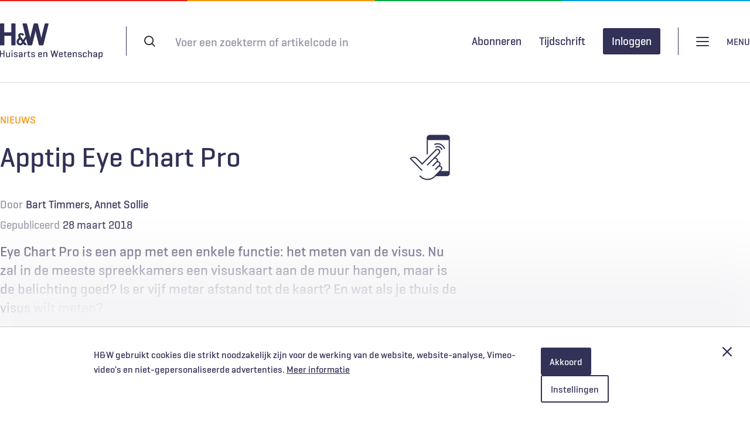

--- FILE ---
content_type: text/html; charset=UTF-8
request_url: https://www.henw.org/artikelen/apptip-eye-chart-pro
body_size: 31780
content:
<!DOCTYPE html>
<html lang="nl" dir="ltr" prefix="og: https://ogp.me/ns#">
  <head>
    <meta charset="utf-8" />
<style>body #backtotop {background: #ffffff;border-color: #323157;color: #323157;}</style>
<meta name="description" content="Eye Chart Pro is een app met een enkele functie: het meten van de visus. Nu zal in de meeste spreekkamers een visuskaart aan de muur hangen, maar is de belichting goed? Is er vijf meter afstand tot de kaart? En wat als je thuis de visus wilt meten?" />
<meta name="keywords" content="Bart Timmers,Annet Sollie, Eye Chart Pro is een app met een enkele functie: het meten van de visus. Nu zal in de meeste spreekkamers een visuskaart aan de muur hangen, maar is de belichting goed? Is er vijf meter afstand tot de kaart? En wat als je thuis de visus wilt meten?, Optimaal digitaal" />
<meta name="robots" content="noarchive" />
<link rel="image_src" href="https://www.henw.org/files/styles/social_media_share/public/media/image/12445_2018_92_Fig1_HTML.jpg?itok=EtuOQU_r" />
<meta property="og:site_name" content="Huisarts &amp; Wetenschap" />
<meta property="og:type" content="Article" />
<meta property="og:title" content="Apptip Eye Chart Pro" />
<meta property="og:description" content="Eye Chart Pro is een app met een enkele functie: het meten van de visus. Nu zal in de meeste spreekkamers een visuskaart aan de muur hangen, maar is de belichting goed? Is er vijf meter afstand tot de kaart? En wat als je thuis de visus wilt meten?" />
<meta property="og:image:url" content="https://www.henw.org/files/styles/social_media_share/public/media/image/12445_2018_92_Fig1_HTML.jpg?itok=EtuOQU_r" />
<meta property="og:image:width" content="399" />
<meta property="og:image:height" content="494" />
<meta property="article:tag" content="Optimaal digitaal" />
<meta name="twitter:card" content="summary_large_image" />
<meta name="twitter:image" content="https://www.henw.org/files/styles/social_media_share/public/media/image/12445_2018_92_Fig1_HTML.jpg?itok=EtuOQU_r" />
<meta name="Generator" content="Drupal 10 (https://www.drupal.org)" />
<meta name="MobileOptimized" content="width" />
<meta name="HandheldFriendly" content="true" />
<meta name="viewport" content="width=device-width, initial-scale=1.0" />
<script>var _mtm = window._mtm = window._mtm || [];
_mtm.push({'mtm.startTime': (new Date().getTime()), 'event': 'mtm.Start'});
var d=document, g=d.createElement('script'), s=d.getElementsByTagName('script')[0];
g.async=true; g.src='https://stats.henw.org/js/container_75u6Rivg.js'; s.parentNode.insertBefore(g,s);
_mtm.push({"user-status":"anonymous","node-id":"20026","publish-date":"2018-03-28","category":"Nieuws"});</script>
<script type="application/ld+json">{
    "@context": "https://schema.org",
    "@graph": [
        {
            "@type": "Article",
            "headline": "Apptip Eye Chart Pro",
            "image": {
                "@type": "ImageObject",
                "url": "https://www.henw.org/files/styles/social_media_share/public/media/image/12445_2018_92_Fig1_HTML.jpg?itok=EtuOQU_r"
            },
            "datePublished": "2018-03-28T13:45:43+0200",
            "isAccessibleForFree": "False",
            "hasPart": {
                "@type": "WebPageElement",
                "isAccessibleForFree": "False",
                "cssSelector": ".paywall"
            },
            "dateModified": "2025-12-02T11:15:01+0100",
            "author": {
                "@type": "Person",
                "url": "https://www.henw.org/user/1"
            }
        }
    ]
}</script>
<link rel="icon" href="/themes/henw/favicon/favicon.ico" type="image/vnd.microsoft.icon" />
<link rel="canonical" href="https://www.henw.org/artikelen/apptip-eye-chart-pro" />
<link rel="shortlink" href="https://www.henw.org/node/20026" />

    <title>Apptip Eye Chart Pro | H&amp;W</title>
    <link rel="stylesheet" media="all" href="/files/css/css_M-qDowjZAoUXNSKsygOYrDYL8ZdMOIwuxoeOz5W9FCI.css?delta=0&amp;language=nl&amp;theme=henw&amp;include=eJxVjgsOAyEIRC_E6pGMH2qNKGZxu_X2dduapglD5gGZ4KzPpvOspt3Pm47PDp6syJhzweULitiIsrhyQJi3lGrWYT-aJfVFuFmvp9QU3LGeOhI7S5v0MfcRKBrPnBN6rn1n0n8EjYlW5OW3K1RAhnQsn6ceCU_R764Kh4PwBQKXUNY" />
<link rel="stylesheet" media="all" href="/files/css/css_HZMlfs8-Gl-S9oF8v6ddx0oXa7UsfPgOI840mnPfAq0.css?delta=1&amp;language=nl&amp;theme=henw&amp;include=eJxVjgsOAyEIRC_E6pGMH2qNKGZxu_X2dduapglD5gGZ4KzPpvOspt3Pm47PDp6syJhzweULitiIsrhyQJi3lGrWYT-aJfVFuFmvp9QU3LGeOhI7S5v0MfcRKBrPnBN6rn1n0n8EjYlW5OW3K1RAhnQsn6ceCU_R764Kh4PwBQKXUNY" />
<link rel="stylesheet" media="print" href="/files/css/css_Uema6KxwhWjQrmJLLWDQTN_XT1bl98wX1hBm9T3Yu28.css?delta=2&amp;language=nl&amp;theme=henw&amp;include=eJxVjgsOAyEIRC_E6pGMH2qNKGZxu_X2dduapglD5gGZ4KzPpvOspt3Pm47PDp6syJhzweULitiIsrhyQJi3lGrWYT-aJfVFuFmvp9QU3LGeOhI7S5v0MfcRKBrPnBN6rn1n0n8EjYlW5OW3K1RAhnQsn6ceCU_R764Kh4PwBQKXUNY" />

    <script type="application/json" data-drupal-selector="drupal-settings-json">{"path":{"baseUrl":"\/","pathPrefix":"","currentPath":"node\/20026","currentPathIsAdmin":false,"isFront":false,"currentLanguage":"nl"},"pluralDelimiter":"\u0003","suppressDeprecationErrors":true,"back_to_top":{"back_to_top_button_trigger":100,"back_to_top_speed":1200,"back_to_top_prevent_on_mobile":false,"back_to_top_prevent_in_admin":false,"back_to_top_button_type":"text","back_to_top_button_text":"Naar boven"},"fac":{"henw":{"id":"henw","jsonFilesPath":"\/files\/fac-json\/henw\/nl\/bEMQaIfJAxxUE2DZAM4bLREv0SytubtNKliNJvLUajM\/","inputSelectors":"#block-header-search-form input[name=\u0022keys\u0022]","keyMinLength":1,"keyMaxLength":20,"breakpoint":768,"emptyResult":"","allResultsLink":true,"allResultsLinkThreshold":0,"highlightingEnabled":true,"resultLocation":""}},"restrictedContent":{"accessTokenParameterName":"toegangscode","privateFilePath":"\/system\/files\/"},"data":{"extlink":{"extTarget":true,"extTargetAppendNewWindowDisplay":true,"extTargetAppendNewWindowLabel":"(opens in a new window)","extTargetNoOverride":false,"extNofollow":false,"extTitleNoOverride":false,"extNoreferrer":false,"extFollowNoOverride":false,"extClass":"0","extLabel":"(link is external)","extImgClass":false,"extSubdomains":true,"extExclude":"(henw\\.org)|(limoengroen\\.nl)","extInclude":"","extCssExclude":"","extCssInclude":"","extCssExplicit":"","extAlert":false,"extAlertText":"This link will take you to an external web site. We are not responsible for their content.","extHideIcons":false,"mailtoClass":"0","telClass":"","mailtoLabel":"(link stuurt e-mail)","telLabel":"(link is a phone number)","extUseFontAwesome":false,"extIconPlacement":"append","extPreventOrphan":false,"extFaLinkClasses":"fa fa-external-link","extFaMailtoClasses":"fa fa-envelope-o","extAdditionalLinkClasses":"","extAdditionalMailtoClasses":"","extAdditionalTelClasses":"","extFaTelClasses":"fa fa-phone","allowedDomains":null,"extExcludeNoreferrer":""}},"radioactivity":{"type":"default","endpoint":"https:\/\/www.henw.org\/radioactivity\/emit"},"ajaxTrustedUrl":{"form_action_p_pvdeGsVG5zNF_XLGPTvYSKCf43t8qZYSwcfZl2uzM":true},"user":{"uid":0,"permissionsHash":"9fd0842a52a02c67364f34d674dc74e09aee3ebb862ca273c72610bf7427160e"}}</script>
<script src="/files/js/js_CVUbIGX0adz0byZW2Q8FTxBBDOF4zDQtod3hOcr_lOY.js?scope=header&amp;delta=0&amp;language=nl&amp;theme=henw&amp;include=[base64]"></script>
<script src="/modules/limoengroen/lg_cookiecontrol/js/lg_cookiecontrol.js?t6aag5" defer></script>
<script src="/modules/limoengroen/lg_cookiecontrol/js/lg_cookiecontrol_init.js?t6aag5" defer></script>

    <link type="text/css" rel="stylesheet" href="//fast.fonts.net/cssapi/d764e90b-eef2-4a56-a148-345915eb479d.css"/>
    <link rel="apple-touch-icon" href="/themes/henw/favicon/apple-touch-icon.png" />
    <link rel="apple-touch-icon" sizes="57x57" href="/themes/henw/favicon/apple-touch-icon-57x57.png" />
    <link rel="apple-touch-icon" sizes="72x72" href="/themes/henw/favicon/apple-touch-icon-72x72.png" />
    <link rel="apple-touch-icon" sizes="76x76" href="/themes/henw/favicon/apple-touch-icon-76x76.png" />
    <link rel="apple-touch-icon" sizes="114x114" href="/themes/henw/favicon/apple-touch-icon-114x114.png" />
    <link rel="apple-touch-icon" sizes="120x120" href="/themes/henw/favicon/apple-touch-icon-120x120.png" />
    <link rel="apple-touch-icon" sizes="144x144" href="/themes/henw/favicon/apple-touch-icon-144x144.png" />
    <link rel="apple-touch-icon" sizes="152x152" href="/themes/henw/favicon/apple-touch-icon-152x152.png" />
    <link rel="apple-touch-icon" sizes="180x180" href="/themes/henw/favicon/apple-touch-icon-180x180.png" />
    <link rel="icon" type="image/png" sizes="32x32" href="/themes/henw/favicon/favicon-32x32.png">
    <link rel="icon" type="image/png" sizes="16x16" href="/themes/henw/favicon/favicon-16x16.png">
    <link rel="manifest" href="/themes/henw/favicon/site.webmanifest">
    <link rel="mask-icon" href="/themes/henw/favicon/safari-pinned-tab.svg" color="#323157">
    <meta name="msapplication-TileColor" content="#323157">
    <meta name="theme-color" content="#ffffff">
  </head>
  <body class="path-node page-node-type-article">
        <a href="#main-content" class="visually-hidden focusable skip-link">
      Overslaan en naar de inhoud gaan
    </a>
    
<div data-cc-window class="cc-window" role="dialog" aria-label="Cookiemelding" aria-describedby="cc-message" data-cc-cookie-domain="">
  <div class="cc-window-inner">
          <div data-cc-popup class="cc-popup">
        <div class="cc-popup-inner">
          <div id="cc-message" class="cc-message">
            <p>H&amp;W gebruikt cookies die strikt noodzakelijk zijn voor de werking van de website, website-analyse, Vimeo-video's en niet-gepersonaliseerde advertenties.</p>
                          <a href="/privacy-en-cookiestatement">Meer informatie</a>
                      </div>
          <div class="cc-actions">
                          <button data-cc-action="allow" class="cc-button cc-button--primary">
                <span class="cc-text">Akkoord</span>
              </button>
                              <button data-cc-action="open-settings" class="cc-button cc-button-ghost--primary" aria-expanded="false">
                  <span class="cc-text">Instellingen</span>
                </button>
              
              <button data-cc-action="close-popup" class="cc-button cc-button-close">
                <span class="cc-text cc-visually-hidden">Afsluiten</span>
                <span class="cc-icon"><svg width="16" height="16" viewBox="0 0 16 16" xmlns="http://www.w3.org/2000/svg" aria-hidden="true" focusable="false">
  <path d="M9.61603 8L15.6653 1.95075C16.1116 1.50445 16.1116 0.781014 15.6653 0.33472C15.219 -0.111573 14.4955 -0.111573 14.0493 0.33472L8 6.38397L1.95075 0.33472C1.50445 -0.111573 0.781014 -0.111573 0.33472 0.33472C-0.111573 0.781014 -0.111573 1.50445 0.33472 1.95075L6.38397 8L0.33472 14.0492C-0.111573 14.4955 -0.111573 15.219 0.33472 15.6653C0.558153 15.8887 0.850158 16.0001 1.14273 16.0001C1.43531 16.0001 1.72732 15.8887 1.95075 15.6653L8 9.61603L14.0493 15.6653C14.2727 15.8887 14.5647 16.0001 14.8573 16.0001C15.1498 16.0001 15.4418 15.8887 15.6653 15.6653C16.1116 15.219 16.1116 14.4955 15.6653 14.0492L9.61603 8Z"/>
</svg>
</span>
              </button>
                      </div>
        </div>
      </div>
                      <div data-cc-settings class="cc-settings">
          <div class="cc-settings-inner">
            <button data-cc-action="close-settings" class="cc-button-close">
              <span class="cc-text cc-visually-hidden">Afsluiten</span>
              <span class="cc-icon"><svg width="16" height="16" viewBox="0 0 16 16" xmlns="http://www.w3.org/2000/svg" aria-hidden="true" focusable="false">
  <path d="M9.61603 8L15.6653 1.95075C16.1116 1.50445 16.1116 0.781014 15.6653 0.33472C15.219 -0.111573 14.4955 -0.111573 14.0493 0.33472L8 6.38397L1.95075 0.33472C1.50445 -0.111573 0.781014 -0.111573 0.33472 0.33472C-0.111573 0.781014 -0.111573 1.50445 0.33472 1.95075L6.38397 8L0.33472 14.0492C-0.111573 14.4955 -0.111573 15.219 0.33472 15.6653C0.558153 15.8887 0.850158 16.0001 1.14273 16.0001C1.43531 16.0001 1.72732 15.8887 1.95075 15.6653L8 9.61603L14.0493 15.6653C14.2727 15.8887 14.5647 16.0001 14.8573 16.0001C15.1498 16.0001 15.4418 15.8887 15.6653 15.6653C16.1116 15.219 16.1116 14.4955 15.6653 14.0492L9.61603 8Z"/>
</svg>
</span>
            </button>
            <div class="cc-message">
              <p>Wij gebruiken cookies om je de best mogelijke ervaring op onze website te bieden. Je kunt hieronder aangeven welke cookies je toestaat. We gebruiken de volgende cookies:</p>
            </div>
            <form>
              <fieldset>
                <legend>Cookie opties</legend>
                
  
<div class="cc-option-outer">
  <input type="checkbox" id="cc-option-functional" class="cc-visually-hidden" value="functional" aria-describedby="cc-option-functional-description" disabled="disabled" checked="checked"/>
  <label for="cc-option-functional" class="option">
          <span class="cc-label">
        <span class="cc-text">Functioneel: </span>
                  <span class="cc-mandatory-text">Altijd actief</span>
              </span>
      </label>
      <p id="cc-option-functional-description" class="cc-description">Cookies die noodzakelijk zijn voor het functioneren van de website.</p>
  </div>

  
<div class="cc-option-outer">
  <input type="checkbox" id="cc-option-analytics" class="cc-visually-hidden" value="analytics" aria-describedby="cc-option-analytics-description" disabled="disabled" checked="checked"/>
  <label for="cc-option-analytics" class="option">
          <span class="cc-label">
        <span class="cc-text">Analytisch: </span>
                  <span class="cc-mandatory-text">Altijd actief</span>
              </span>
      </label>
      <p id="cc-option-analytics-description" class="cc-description">Deze cookies zijn noodzakelijk voor het meten van bezoekersgedrag, wat ons helpt bij het verbeteren van de website. De verzamelde gegevens zijn geanonimiseerd.</p>
  </div>


<div class="cc-option-outer">
  <input type="checkbox" id="cc-option-marketing" class="cc-visually-hidden" value="marketing" aria-describedby="cc-option-marketing-description"/>
  <label for="cc-option-marketing" class="option">
          <span class="cc-label">
        <span class="cc-text">Marketing (optioneel): </span>
                  <span class="cc-icon"><svg class="icon-switch" viewBox="0 0 48 26" xmlns="http://www.w3.org/2000/svg" width="48" height="26" aria-hidden="true" focusable="false">
  <style>
    .icon-switch {
      overflow: visible;
    }
    .icon-switch .switch--button {
      transition: transform 0.2s ease-out;
      fill: #fff;
    }
    input:checked + label .icon-switch .switch--button {
      transform: translateX(22px);
    }
  </style>
  <rect class="switch--base" width="48" height="26" rx="13"/>
  <circle class="switch--button" cx="13" cy="13" r="11"/>
</svg>
</span>
              </span>
      </label>
      <p id="cc-option-marketing-description" class="cc-description">We gebruiken cookies voor niet-gepersonaliseerde advertenties en feedbacktools om je ervaring te verbeteren en onze diensten te optimaliseren.</p>
  </div>


<div class="cc-option-outer">
  <input type="checkbox" id="cc-option-video" class="cc-visually-hidden" value="video" aria-describedby="cc-option-video-description"/>
  <label for="cc-option-video" class="option">
          <span class="cc-label">
        <span class="cc-text">Video (optioneel): </span>
                  <span class="cc-icon"><svg class="icon-switch" viewBox="0 0 48 26" xmlns="http://www.w3.org/2000/svg" width="48" height="26" aria-hidden="true" focusable="false">
  <style>
    .icon-switch {
      overflow: visible;
    }
    .icon-switch .switch--button {
      transition: transform 0.2s ease-out;
      fill: #fff;
    }
    input:checked + label .icon-switch .switch--button {
      transform: translateX(22px);
    }
  </style>
  <rect class="switch--base" width="48" height="26" rx="13"/>
  <circle class="switch--button" cx="13" cy="13" r="11"/>
</svg>
</span>
              </span>
      </label>
      <p id="cc-option-video-description" class="cc-description">Met deze cookies kun je videofragmenten bekijken van videoproviders als Vimeo.</p>
  </div>

              </fieldset>
              <button type="submit" data-cc-action="save" class="cc-button--primary">
                <span class="cc-text">Opslaan</span>
              </button>
            </form>
          </div>
        </div>
            </div>
</div>

      <div class="dialog-off-canvas-main-canvas" data-off-canvas-main-canvas>
    




<div class="page">

  <header role="banner" class="header clearfix">
    <div class="header-top container">
          <div class="region region-header-top-left">
    <div id="block-system-branding" class="block block-system block-system-branding-block">
  
    
        <a href="/" rel="home" class="site-logo">
      <img src="/themes/henw/logo.svg" alt="Home" />
    </a>
      </div>

  </div>

          <div class="region region-header-top-right">
    <div id="block-header-search-form" class="block block-henw-search block-henw-header-search-form-block">
  
    
      <div class="header-search-form">
  <form action="/zoeken" method="get">
    <div class="form--inline clearfix">
      <div class="form-item form-item-keys">
        <label for="search-keys">Search terms</label>
        <input type="text" class="form-text" name="keys" placeholder="Voer een zoekterm of artikelcode in"/>
      </div>
      <div class="form-actions">
        <input type="submit" class="btn-reset btn-filled-dark btn-default button form-submit" value="Zoeken" />
      </div>
    </div>
  </form>
</div>

  </div>

  </div>

    </div>
      <div class="header-bottom">
        <div class="container">
            <div class="region region-header-bottom-left">
    <div class="views-element-container block block-views block-views-blockmenu-dossiers-view-block-menu-dossiers" id="block-block-menu-dossiers">
  
    
      <div><div class="view view-menu-dossiers view-id-menu_dossiers view-display-id-view_block_menu_dossiers js-view-dom-id-07fa3e5f10af9265d8170c10a81b2e827100cc6d9c3e1c8bc122fcb44754f60a">
  
    
      
      <div class="view-content">
      <div class="title-list">
    <ol class="dossiers-list menu-list">
                <li><a href="/dossiers/diagnostiek" hreflang="nl">Diagnostiek</a></li>
                <li><a href="/dossiers/spoedzorg" hreflang="nl">Spoedzorg</a></li>
                <li><a href="/dossiers/digitale-zorg" hreflang="nl">Digitale zorg</a></li>
                <li><a href="/dossiers/kwaliteit-hrmo" hreflang="nl">Kwaliteit &amp; HRMO</a></li>
                <li><a href="/dossiers/ketenzorg" hreflang="nl">Ketenzorg</a></li>
                <li><a href="/dossiers/levenseinde" hreflang="nl">Levenseinde</a></li>
                <li><a href="/dossiers/solk" hreflang="nl">SOLK</a></li>
                <li><a href="/dossiers/patienteninbreng" hreflang="nl">Patiënteninbreng</a></li>
                <li><a href="/dossiers/seksuele-gezondheid" hreflang="nl">Seksuele gezondheid</a></li>
                <li><a href="/dossiers/covid-19" hreflang="nl">COVID-19</a></li>
    
  </ol>

</div>

    </div>
  
          </div>
</div>

  </div>

  </div>

            <div class="region region-header-bottom-middle">
    <div id="block-menu-login" class="block block-henw-user block-henw-user-login-block">
  
    
      <div class="user-login"><div class="openid-connect message"><img src="/themes/henw/images/logo-haweb.gif" alt="HaWeb logo" title="HaWeb" />
<p>Door in te loggen op HAweb krijgt u toegang tot de artikelen op HenW.org.</p><form class="openid-connect-login-form" data-drupal-selector="openid-connect-login-form-2" action="/artikelen/apptip-eye-chart-pro" method="post" id="openid-connect-login-form--2" accept-charset="UTF-8">
  <div><input class="btn-reset btn-outline button js-form-submit form-submit" data-drupal-selector="edit-openid-connect-client-haweb-login" type="submit" id="edit-openid-connect-client-haweb-login--2" name="haweb" value="Inloggen met HAweb" />
</div><input autocomplete="off" data-drupal-selector="form-c0ivbk3pzqk5pxmyowmdio-w-fwbxltdxt9oj28ybqk" type="hidden" name="form_build_id" value="form-c0IVBK3pzqk5pxmYoWMdIo_w-fwbxlTDxt9oj28ybqk" />
<input data-drupal-selector="edit-openid-connect-login-form-2" type="hidden" name="form_id" value="openid_connect_login_form" />

</form>
</div></div>
  </div>
<nav role="navigation" aria-labelledby="block-gebruikersmenu-menu" id="block-gebruikersmenu" class="block block-menu navigation menu--account">
            
  <h2 class="visually-hidden" id="block-gebruikersmenu-menu">Gebruikersmenu</h2>
  

        
                <ul class="menu menu--level-1">
                    <li class="menu-item">
        <a href="/gebruikers/inloggen" data-drupal-link-system-path="user/login">Inloggen</a>
              </li>
        </ul>
  


  </nav>

  </div>

            <div class="region region-header-bottom-right">
    <div id="block-henwheadersearchformblock-mobile" class="block block-henw-search block-henw-header-search-form-block">
  
    
      <div class="header-search-form">
  <form action="/zoeken" method="get">
    <div class="form--inline clearfix">
      <div class="form-item form-item-keys">
        <label for="search-keys">Search terms</label>
        <input type="text" class="form-text" name="keys" placeholder="Voer een zoekterm of artikelcode in"/>
      </div>
      <div class="form-actions">
        <input type="submit" class="btn-reset btn-filled-dark btn-default button form-submit" value="Zoeken" />
      </div>
    </div>
  </form>
</div>

  </div>
<nav role="navigation" aria-labelledby="block-main-navigation-menu" id="block-main-navigation" class="block block-menu navigation menu--main">
            
  <h2 class="visually-hidden" id="block-main-navigation-menu">Hoofdnavigatie</h2>
  

        
              <ul class="menu menu-list">
                    <li class="menu-item">
        <a href="/" data-drupal-link-system-path="&lt;front&gt;">Home</a>
              </li>
                <li class="menu-item">
        <a href="/abonneren" data-drupal-link-system-path="node/20101">Abonneren</a>
              </li>
                <li class="menu-item">
        <a href="/adverteren" data-drupal-link-system-path="node/20862">Adverteren</a>
              </li>
                <li class="menu-item">
        <a href="/contact" data-drupal-link-system-path="node/19187">Contact</a>
              </li>
                <li class="menu-item">
        <a href="/over-hw" data-drupal-link-system-path="node/20102">Over H&amp;W</a>
              </li>
                <li class="menu-item">
        <a href="/voor-auteurs" data-drupal-link-system-path="node/19186">Voor auteurs</a>
              </li>
                <li class="menu-item">
        <a href="https://www.henw.org/podcast-overzicht" title="H&amp;W Podcast">H&amp;W Podcast</a>
              </li>
        </ul>
  


  </nav>
<nav role="navigation" aria-labelledby="block-user-menu-mobile-menu" id="block-user-menu-mobile" class="block block-menu navigation menu--account">
            
  <h2 class="visually-hidden" id="block-user-menu-mobile-menu">Gebruikersmenu [mobile]</h2>
  

        
                <ul class="menu menu--level-1">
                    <li class="menu-item">
        <a href="/gebruikers/inloggen" data-drupal-link-system-path="user/login">Inloggen</a>
              </li>
        </ul>
  


  </nav>

  </div>

        </div>
      </div>
  </header>

      <div class="container">
        <div class="region region-highlighted">
    <div data-drupal-messages-fallback class="hidden"></div>

  </div>

    </div>
  


  <main role="main" class="clearfix">
    <a id="main-content" tabindex="-1"></a>
    <div class="layout-content container">
        <div class="region region-content">
    <div id="block-primaireinhoudvandepagina" class="block block-system block-system-main-block">
  
    
      

<article class="category-nieuws node node--type-article node--view-mode-paywall article--restricted">
    <div class="content-top content-container--center">
        <div class="category">Nieuws</div>
        
                <div class="title-wrapper">
            <h1><span class="field field--name-title field--type-string field--label-hidden">Apptip Eye Chart Pro</span>
</h1>
            
                            <div class="tag-icon">
                    <img src="/files/styles/tag_icon/public/2024-05/icon_OptimaalDigitaal_Blauw_100.png?itok=0NyWmSUg" alt="" class="image-style-tag-icon" />


                </div>
                    </div>
        <div class="meta-elements">
                            <div class="author-wrapper">
                    <span class="meta-prefix">Door</span>

    <ul class="author-list">
              <li class="author"><a href="/zoeken?author=Bart%20Timmers">Bart Timmers</a></li>
              <li class="author"><a href="/auteurs/annet-sollie" hreflang="nl">Annet Sollie</a></li>
          </ul>

                </div>
                        <div class="date">
                <div class="meta-prefix">Gepubliceerd</div>
                <span>28 maart 2018</span>
            </div>
            
        </div>

        <div class="introduction-wrapper">
            <div class="introduction"> 

            <div class="field field--name-teaser field--type-string-long field--label-hidden field__item">Eye Chart Pro is een app met een enkele functie: het meten van de visus. Nu zal in de meeste spreekkamers een visuskaart aan de muur hangen, maar is de belichting goed? Is er vijf meter afstand tot de kaart? En wat als je thuis de visus wilt meten?</div>
      </div>
            <div class="intro-extra"></div>
        </div>
        <div class="request-access full-width">
            <div class="restricted-message-login limit-width">
                <div class="message">
                    <h2 class="icon-lock">Gratis verder lezen?</h2>
                    <p class="intro">H&W biedt geïnteresseerden de mogelijkheid om één artikel per 2 maanden gratis te lezen. Ben je geïnteresseerd in dit artikel? Voer je e-mailadres in en ontvang het artikel gratis in je inbox. </p>
                    <form class="henw-paywall-paywall-bypass-request" data-drupal-selector="henw-paywall-paywall-bypass-request" action="/artikelen/apptip-eye-chart-pro" method="post" id="henw-paywall-paywall-bypass-request" accept-charset="UTF-8">
  <input data-drupal-selector="edit-noderef" type="hidden" name="nodeRef" value="20026" />
<div class="js-form-item form-item js-form-type-email form-type-email js-form-item-email form-item-email">
      <label for="edit-email" class="js-form-required form-required">E-mail</label>
        <input placeholder="E-mail" data-drupal-selector="edit-email" type="email" id="edit-email" name="email" value="" size="60" maxlength="254" class="form-email required" required="required" aria-required="true" />

        </div>
<input autocomplete="off" data-drupal-selector="form-tzimasz5ctj-uilc2iyl7hajqnh-jdmpqata1yficjs" type="hidden" name="form_build_id" value="form-tzIMasz5ctJ-Uilc2iyL7haJqnH-jdmPQaTa1yFiCjs" />
<input data-drupal-selector="edit-henw-paywall-paywall-bypass-request" type="hidden" name="form_id" value="henw_paywall_paywall_bypass_request" />
<div data-drupal-selector="edit-actions" class="form-actions js-form-wrapper form-wrapper" id="edit-actions"><input class="btn-reset btn-filled-dark btn-default button js-form-submit form-submit" data-drupal-selector="edit-submit" type="submit" id="edit-submit" name="op" value="Versturen" />
</div>

</form>

                                        <p>Door gebruik te maken van dit aanbod ga je akkoord met de <a href="/privacy-en-cookiestatement">privacyverklaring</a> en ontvang je per aanvraag maximaal 3 e-mails van H&W.</p>
                </div>
                <div class="login ">
                  <div class="message help">
                    <h2>Abonnement afsluiten?</h2>
                    <ul>
                      <li>Onbeperkt toegang tot alle artikelen</li>
                      <li>11 x tijdschrift Huisarts & Wetenschap</li>
                      <li>Ontvang elke week de H&W-nieuwsbrief</li>
                      <li>Beluister wekelijks de H&W Podcast</li>
                      <li>Draag vanuit jouw expertise bij aan artikelen, samen met andere artsen en onderzoekers</li>
                    </ul>
                    <a href="/abonneren" class="btn-outline button">Kies je abonnement</a>
                    <p class="haweb-login"><b>Al abonnee of NHG-lid?</b> <a href="#">Log hier in</a></p>
                  </div>
                </div>
            </div>
        </div>
        
    </div>
</article>

  </div>

  </div>

    </div>
  </main>

  
  <footer role="contentinfo" class="footer container clearfix">
    <div class="footer--item footer--item_first">
      <div class="site--name">Huisarts en Wetenschap</div>
      <a href="/privacy-en-cookiestatement" class="privacy-link">Privacyverklaring</a>
      
    </div>
    <div class="footer--item footer--item_second">
      <div class="social-links">
        <span class="social-links--textual">Als eerste op de hoogte</span>
        <ul class="social-links--list">
          <li class="social-links--list-item">
            <a target="_blank" class="social-link linkedin"
               href="https://linkedin.com/company/huisarts-wetenschap"
               alt="Linkedin"
               title="Link to Linkedin">Linkedin</a>
          </li>
          <li class="social-links--list-item">
            <a target="_blank" class="social-link twitter"
               href="https://twitter.com/HuisartsWeten"
               alt="Twitter"
               title="Link to Twitter">Twitter</a>
          </li>
          <li class="social-links--list-item">
            <a target="_blank" class="social-link instagram"
               href="https://www.instagram.com/huisartsenwetenschap/"
               alt="Instagram"
               title="Link to Instagram">Instagram</a>
          </li>
          <li class="social-links--list-item">
            <a target="_blank" class="social-link facebook"
               href="https://www.facebook.com/HuisartsenWetenschap"
               alt="Facebook"
               title="Link to Facebook">Facebook</a>
          </li>
          <li class="social-links--list-item">
            <a target="_blank" class="social-link rss"
               href="/nieuws/rss.xml"
               alt="RSS"
               title="Link to RSS feed">RSS</a>
          </li>
        </ul>
      </div>
    </div>
    <div class="footer--item footer--item_third">
        <a target="_blank" href="https://www.nhg.org/">
            <img src="/themes/henw/images/logo-nhg-full.svg" class="nhg-logo" alt="Logo Nederlands Huisartsen Genootschap"
                                                             height="52" width="90">
        </a>
    </div>
  </footer>


</div>
  </div>

    
    <script src="/files/js/js_0mGzNMhwsMKHxr3_gqz07U-Wtb3YTtculGUXEUGwn-U.js?scope=footer&amp;delta=0&amp;language=nl&amp;theme=henw&amp;include=[base64]"></script>

  </body>
</html>


--- FILE ---
content_type: text/css
request_url: https://www.henw.org/files/css/css_HZMlfs8-Gl-S9oF8v6ddx0oXa7UsfPgOI840mnPfAq0.css?delta=1&language=nl&theme=henw&include=eJxVjgsOAyEIRC_E6pGMH2qNKGZxu_X2dduapglD5gGZ4KzPpvOspt3Pm47PDp6syJhzweULitiIsrhyQJi3lGrWYT-aJfVFuFmvp9QU3LGeOhI7S5v0MfcRKBrPnBN6rn1n0n8EjYlW5OW3K1RAhnQsn6ceCU_R764Kh4PwBQKXUNY
body_size: 26959
content:
/* @license GPL-2.0-or-later https://www.drupal.org/licensing/faq */
.action-links{margin:1em 0;padding:0;list-style:none;}[dir="rtl"] .action-links{margin-right:0;}.action-links li{display:inline-block;margin:0 0.3em;}.action-links li:first-child{margin-left:0;}[dir="rtl"] .action-links li:first-child{margin-right:0;margin-left:0.3em;}.button-action{display:inline-block;padding:0.2em 0.5em 0.3em;text-decoration:none;line-height:160%;}.button-action::before{margin-left:-0.1em;padding-right:0.2em;content:"+";font-weight:900;}[dir="rtl"] .button-action::before{margin-right:-0.1em;margin-left:0;padding-right:0;padding-left:0.2em;}
.breadcrumb{padding-bottom:0.5em;}.breadcrumb ol{margin:0;padding:0;}[dir="rtl"] .breadcrumb ol{margin-right:0;}.breadcrumb li{display:inline;margin:0;padding:0;list-style-type:none;}.breadcrumb li::before{content:" \BB ";}.breadcrumb li:first-child::before{content:none;}
.collapse-processed > summary{padding-right:0.5em;padding-left:0.5em;}.collapse-processed > summary::before{float:left;width:1em;height:1em;content:"";background:url(/themes/contrib/classy/images/misc/menu-expanded.png) 0 100% no-repeat;}[dir="rtl"] .collapse-processed > summary::before{float:right;background-position:100% 100%;}.collapse-processed:not([open]) > summary::before{-ms-transform:rotate(-90deg);-webkit-transform:rotate(-90deg);transform:rotate(-90deg);background-position:25% 35%;}[dir="rtl"] .collapse-processed:not([open]) > summary::before{-ms-transform:rotate(90deg);-webkit-transform:rotate(90deg);transform:rotate(90deg);background-position:75% 35%;}
.container-inline label::after,.container-inline .label::after{content:":";}.form-type-radios .container-inline label::after,.form-type-checkboxes .container-inline label::after{content:"";}.form-type-radios .container-inline .form-type-radio,.form-type-checkboxes .container-inline .form-type-checkbox{margin:0 1em;}.container-inline .form-actions,.container-inline.form-actions{margin-top:0;margin-bottom:0;}
details{margin-top:1em;margin-bottom:1em;border:1px solid #ccc;}details > .details-wrapper{padding:0.5em 1.5em;}summary{padding:0.2em 0.5em;cursor:pointer;}
.exposed-filters .filters{float:left;margin-right:1em;}[dir="rtl"] .exposed-filters .filters{float:right;margin-right:0;margin-left:1em;}.exposed-filters .form-item{margin:0 0 0.1em 0;padding:0;}.exposed-filters .form-item label{float:left;width:10em;font-weight:normal;}[dir="rtl"] .exposed-filters .form-item label{float:right;}.exposed-filters .form-select{width:14em;}.exposed-filters .current-filters{margin-bottom:1em;}.exposed-filters .current-filters .placeholder{font-weight:bold;font-style:normal;}.exposed-filters .additional-filters{float:left;margin-right:1em;}[dir="rtl"] .exposed-filters .additional-filters{float:right;margin-right:0;margin-left:1em;}
.field__label{font-weight:bold;}.field--label-inline .field__label,.field--label-inline .field__items{float:left;}.field--label-inline .field__label,.field--label-inline > .field__item,.field--label-inline .field__items{padding-right:0.5em;}[dir="rtl"] .field--label-inline .field__label,[dir="rtl"] .field--label-inline .field__items{padding-right:0;padding-left:0.5em;}.field--label-inline .field__label::after{content:":";}
.icon-help{padding:1px 0 1px 20px;background:url(/themes/contrib/classy/images/misc/help.png) 0 50% no-repeat;}[dir="rtl"] .icon-help{padding:1px 20px 1px 0;background-position:100% 50%;}.feed-icon{display:block;overflow:hidden;width:16px;height:16px;text-indent:-9999px;background:url(/themes/contrib/classy/images/misc/feed.svg) no-repeat;}
.form--inline .form-item{float:left;margin-right:0.5em;}[dir="rtl"] .form--inline .form-item{float:right;margin-right:0;margin-left:0.5em;}[dir="rtl"] .views-filterable-options-controls .form-item{margin-right:2%;}.form--inline .form-item-separator{margin-top:2.3em;margin-right:1em;margin-left:0.5em;}[dir="rtl"] .form--inline .form-item-separator{margin-right:0.5em;margin-left:1em;}.form--inline .form-actions{clear:left;}[dir="rtl"] .form--inline .form-actions{clear:right;}
button.link{margin:0;padding:0;cursor:pointer;border:0;background:transparent;font-size:1em;}label button.link{font-weight:bold;}
ul.inline,ul.links.inline{display:inline;padding-left:0;}[dir="rtl"] ul.inline,[dir="rtl"] ul.links.inline{padding-right:0;padding-left:15px;}ul.inline li{display:inline;padding:0 0.5em;list-style-type:none;}ul.links a.is-active{color:#000;}
tr.drag{background-color:#fffff0;}tr.drag-previous{background-color:#ffd;}body div.tabledrag-changed-warning{margin-bottom:0.5em;}
tr.selected td{background:#ffc;}td.checkbox,th.checkbox{text-align:center;}[dir="rtl"] td.checkbox,[dir="rtl"] th.checkbox{text-align:center;}
th.is-active img{display:inline;}td.is-active{background-color:#ddd;}
.form-textarea-wrapper textarea{display:block;box-sizing:border-box;width:100%;margin:0;}
.ui-dialog--narrow{max-width:500px;}@media screen and (max-width:600px){.ui-dialog--narrow{min-width:95%;max-width:95%;}}
.messages{padding:15px 20px 15px 35px;word-wrap:break-word;border:1px solid;border-width:1px 1px 1px 0;border-radius:2px;background:no-repeat 10px 17px;overflow-wrap:break-word;}[dir="rtl"] .messages{padding-right:35px;padding-left:20px;text-align:right;border-width:1px 0 1px 1px;background-position:right 10px top 17px;}.messages + .messages{margin-top:1.538em;}.messages__list{margin:0;padding:0;list-style:none;}.messages__item + .messages__item{margin-top:0.769em;}.messages--status{color:#325e1c;border-color:#c9e1bd #c9e1bd #c9e1bd transparent;background-color:#f3faef;background-image:url(/themes/contrib/classy/images/icons/73b355/check.svg);box-shadow:-8px 0 0 #77b259;}[dir="rtl"] .messages--status{margin-left:0;border-color:#c9e1bd transparent #c9e1bd #c9e1bd;box-shadow:8px 0 0 #77b259;}.messages--warning{color:#734c00;border-color:#f4daa6 #f4daa6 #f4daa6 transparent;background-color:#fdf8ed;background-image:url(/themes/contrib/classy/images/icons/e29700/warning.svg);box-shadow:-8px 0 0 #e09600;}[dir="rtl"] .messages--warning{border-color:#f4daa6 transparent #f4daa6 #f4daa6;box-shadow:8px 0 0 #e09600;}.messages--error{color:#a51b00;border-color:#f9c9bf #f9c9bf #f9c9bf transparent;background-color:#fcf4f2;background-image:url(/themes/contrib/classy/images/icons/e32700/error.svg);box-shadow:-8px 0 0 #e62600;}[dir="rtl"] .messages--error{border-color:#f9c9bf transparent #f9c9bf #f9c9bf;box-shadow:8px 0 0 #e62600;}.messages--error p.error{color:#a51b00;}
.node--unpublished{background-color:#fff4f4;}
html{line-height:1.15;-webkit-text-size-adjust:100%}body{margin:0}main{display:block}h1{font-size:2em;margin:.67em 0}hr{-webkit-box-sizing:content-box;box-sizing:content-box;height:0;overflow:visible}pre{font-family:monospace,monospace;font-size:1em}a{background-color:transparent}abbr[title]{border-bottom:none;text-decoration:underline;-webkit-text-decoration:underline dotted;text-decoration:underline dotted}b,strong{font-weight:bolder}code,kbd,samp{font-family:monospace,monospace;font-size:1em}small{font-size:80%}sub,sup{font-size:75%;line-height:0;position:relative;vertical-align:baseline}sub{bottom:-.25em}sup{top:-.5em}img{border-style:none}button,input,optgroup,select,textarea{font-family:inherit;font-size:100%;line-height:1.15;margin:0}button,input{overflow:visible}button,select{text-transform:none}[type=button],[type=reset],[type=submit],button{-webkit-appearance:button}[type=button]::-moz-focus-inner,[type=reset]::-moz-focus-inner,[type=submit]::-moz-focus-inner,button::-moz-focus-inner{border-style:none;padding:0}[type=button]:-moz-focusring,[type=reset]:-moz-focusring,[type=submit]:-moz-focusring,button:-moz-focusring{outline:1px dotted ButtonText}fieldset{padding:.35em .75em .625em}legend{-webkit-box-sizing:border-box;box-sizing:border-box;color:inherit;display:table;max-width:100%;padding:0;white-space:normal}progress{vertical-align:baseline}textarea{overflow:auto}[type=checkbox],[type=radio]{-webkit-box-sizing:border-box;box-sizing:border-box;padding:0}[type=number]::-webkit-inner-spin-button,[type=number]::-webkit-outer-spin-button{height:auto}[type=search]{-webkit-appearance:textfield;outline-offset:-2px}[type=search]::-webkit-search-decoration{-webkit-appearance:none}::-webkit-file-upload-button{-webkit-appearance:button;font:inherit}details{display:block}summary{display:list-item}template{display:none}[hidden]{display:none}.clearfix:after,.clearfix:before{content:"";display:table}.clearfix:after{clear:both}.author-list,.cover-list,.list-list,.menu-list,.menu-togglers,.pager__items,.popular ol,.references-list,.related-wrapper .related-items-list,.social-links--list,.tags-list,.tile-list,.user-login-links,.utilities,.view-diagnoses-list .content-list,table ul,ul.content-list,ul.menu,ul.tabs{margin:0;padding:0}.author-list,.cover-list,.list-list,.menu-list,.menu-togglers,.pager__items,.popular ol,.references-list,.related-wrapper .related-items-list,.social-links--list,.tags-list,.tile-list,.user-login-links,.utilities,.view-diagnoses-list .content-list,ul.content-list,ul.menu,ul.tabs{list-style:none}.author-list li,.cover-list li,.list-list li,.menu-list li,.menu-togglers li,.pager__items li,.popular ol li,.references-list li,.related-wrapper .related-items-list li,.social-links--list li,.tags-list li,.tile-list li,.user-login-links li,.utilities li,.view-diagnoses-list .content-list li,ul.content-list li,ul.menu li,ul.tabs li{list-style-image:none}.cc-popup-inner,.container:not(:has(.content-container--center)),.content-container--center>:not(.full-width){position:relative;max-width:1440px;margin-left:auto;margin-right:auto}.fieldset-legend{font-family:"Geogrotesque W01";font-weight:500}.field--label-inline{display:-webkit-box;display:-ms-flexbox;display:flex;-webkit-box-align:baseline;-ms-flex-align:baseline;align-items:baseline}.field--label-inline .field__label{color:#9393a7;margin-right:-5px;font-weight:500}.field--label-inline .field__label:after{display:none}.field--label-inline a{text-decoration:none}:focus{outline:thin dotted rgba(0,0,0,.3)}.infinite-link{-webkit-transition:all .3s ease;transition:all .3s ease;color:#323157;text-decoration:none}.infinite-link.is-active,.infinite-link:focus,.infinite-link:hover{color:#323157}.category{color:#9393a7;text-transform:uppercase;font-family:"Geogrotesque W01";font-weight:500}.category-nhg .category{color:#009fe4}[class*=category-] .category-nhg .category{color:#009fe4}[class*=category-] [class*=category-] .category-nhg .category{color:#009fe4}.category-praktijk .category{color:#ec1e17}[class*=category-] .category-praktijk .category{color:#ec1e17}[class*=category-] [class*=category-] .category-praktijk .category{color:#ec1e17}.category-wetenschap .category{color:#00a645}[class*=category-] .category-wetenschap .category{color:#00a645}[class*=category-] [class*=category-] .category-wetenschap .category{color:#00a645}.category-nieuws .category{color:#f79613}[class*=category-] .category-nieuws .category{color:#f79613}[class*=category-] [class*=category-] .category-nieuws .category{color:#f79613}.category-podcast .category{color:#323157}[class*=category-] .category-podcast .category{color:#323157}[class*=category-] [class*=category-] .category-podcast .category{color:#323157}h2.category.category-nhg{color:#009fe4}h2.category.category-praktijk{color:#ec1e17}h2.category.category-wetenschap{color:#00a645}h2.category.category-nieuws{color:#f79613}h2.category.category-podcast{color:#323157}h2.category.category-nhg{border-bottom:2px solid #009fe4}h2.category.category-praktijk{border-bottom:2px solid #ec1e17}h2.category.category-wetenschap{border-bottom:2px solid #00a645}h2.category.category-nieuws{border-bottom:2px solid #f79613}h2.category.category-podcast{border-bottom:2px solid #323157}.description{color:#5b597a;font-size:18px;font-size:1.8rem;line-height:1.55}.article--tile .description{font-size:17px;font-size:1.7rem;line-height:1.5}.path-user .description{margin-top:5px}.teaser{color:#323157}.introduction{font-family:"Geogrotesque W01";font-weight:500}.more-link{font-family:"Geogrotesque W01";font-weight:500;font-size:19px;font-size:1.9rem;line-height:1.6}.show-hide-link{border:none;-ms-touch-action:manipulation;touch-action:manipulation;cursor:pointer;white-space:nowrap;border-radius:0;-webkit-user-select:none;-moz-user-select:none;-ms-user-select:none;user-select:none;background-color:transparent;padding:0;font-family:"Geogrotesque W01";font-weight:500;display:inline-block;width:100%}.show-hide-link:focus{outline:0}.show-hide-link.show-more-link:before{content:"";display:inline-block;background-repeat:no-repeat;background-size:16px 16px;background-position:center center;padding:0;width:16px;height:16px;background-image:url(/themes/henw/images/icon-plus-purple.svg);margin-right:10px;-webkit-transition:background-image .3s ease;transition:background-image .3s ease}.show-hide-link.show-more-link:focus:before,.show-hide-link.show-more-link:hover:before{background-image:url(/themes/henw/images/icon-plus-light-grey.svg)}.show-hide-link.show-less-link{margin-top:20px}.show-hide-link.show-less-link:before{content:'';display:inline-block;width:10px;height:2px;margin-right:10px;margin-bottom:5px;background-color:#323157;-webkit-transition:background-color .3s ease;transition:background-color .3s ease}.show-hide-link.show-less-link:focus:before,.show-hide-link.show-less-link:hover:before{background-color:#9393a7}.poll .show-hide-link{text-align:center}.legenda{margin:10px 0;color:#5b597a;font-size:18px;font-size:1.8rem;line-height:1.6;font-family:"Geogrotesque W01";font-weight:400;text-align:left}.show-more-toggle.collapsed{position:relative;z-index:1;padding-top:140px;margin-top:-120px}.knowledge--full .show-more-toggle.collapsed{background-image:-webkit-gradient(linear,left top,left bottom,color-stop(27%,rgba(245,245,247,0)),color-stop(39%,rgba(245,245,247,.5)),color-stop(71%,#f5f5f7));background-image:linear-gradient(-180deg,rgba(245,245,247,0) 27%,rgba(245,245,247,.5) 39%,#f5f5f7 71%)}.article--full .show-more-toggle.collapsed{background-image:-webkit-gradient(linear,left top,left bottom,color-stop(27%,rgba(255,255,255,0)),color-stop(39%,rgba(255,255,255,.5)),color-stop(71%,#fff));background-image:linear-gradient(-180deg,rgba(255,255,255,0) 27%,rgba(255,255,255,.5) 39%,#fff 71%)}.diagnosis--full .show-more-toggle.collapsed{background-image:-webkit-gradient(linear,left top,left bottom,color-stop(27%,rgba(255,255,255,0)),color-stop(39%,rgba(255,255,255,.5)),color-stop(71%,#fff));background-image:linear-gradient(-180deg,rgba(255,255,255,0) 27%,rgba(255,255,255,.5) 39%,#fff 71%)}.tab-nav-link.active:focus{outline:0}.embedded-entity{margin-bottom:10px}.embedded-entity img{width:auto;margin-left:auto;margin-right:auto}.title-wrapper .tag-icon{-ms-flex-item-align:baseline;align-self:baseline;margin-left:auto}.title-wrapper .tag-icon img{max-width:80px}.full-click{position:relative}.full-click .full-click__trigger::before{content:"";position:absolute;top:0;right:0;bottom:0;left:0;z-index:2}.full-click a:not(.full-click__trigger),.full-click button:not(.full-click__trigger){position:relative;z-index:3}html{-webkit-box-sizing:border-box;box-sizing:border-box}*,:after,:before{-webkit-box-sizing:inherit;box-sizing:inherit}html{font-size:62.5%;-webkit-font-smoothing:antialiased;-moz-osx-font-smoothing:grayscale}body{font-size:18px;font-size:1.8rem;line-height:1.6;font-family:"Minion W01";color:#323157}.h1,.h2,.h3,.h4,.h5,.h6,h1,h2,h3,h4,h5,h6{font-family:"Geogrotesque W01";font-weight:500;margin:0}.h1>a:link,.h2>a:link,.h3>a:link,.h4>a:link,.h5>a:link,.h6>a:link,h1>a:link,h2>a:link,h3>a:link,h4>a:link,h5>a:link,h6>a:link{text-decoration:none}.h1>a:hover,.h2>a:hover,.h3>a:hover,.h4>a:hover,.h5>a:hover,.h6>a:hover,h1>a:hover,h2>a:hover,h3>a:hover,h4>a:hover,h5>a:hover,h6>a:hover{text-decoration:none}.h1,h1{line-height:1.2}.h2,h2{font-size:30px;font-size:3rem;line-height:1.2}.text-formatted .h2,.text-formatted h2{margin-bottom:10px}.h3,h3{font-size:26px;font-size:2.6rem;line-height:1.4}.h4,h4{font-size:18px;font-size:1.8rem;line-height:1.6}.h5,h5{font-size:10px;font-size:1rem;line-height:1.6}.h6,h6{font-size:8px;font-size:.8rem;line-height:1.6}p{margin:0}.text-formatted p+*{margin-top:20px}.text-formatted p+p{margin-bottom:-5px}.text-formatted .paragraph+*{margin-top:20px}img,video{display:block;max-width:100%;height:auto}a{-webkit-transition:all .3s ease;transition:all .3s ease;color:#323157;text-decoration:underline;-webkit-transition:.3s ease;transition:.3s ease}a.is-active,a:focus,a:hover{color:#9393a7}a img{outline:0 none;border:0 none}ol,ul{margin-bottom:0}.text-formatted ol+*,.text-formatted ul+*{margin-top:20px}ol ol,ol ul,ul ol,ul ul{margin-bottom:0}hr{border:none;height:1px;width:100%;background-color:#000;margin:30 0}strong{font-weight:700}.paragraph--type--highlighted strong,caption strong,h1 strong,h2 strong,h3 strong,h4 strong,td:first-child strong,th strong{font-weight:500}em{font-style:italic}blockquote{quotes:"“" "”" "‘" "’";display:-webkit-box;display:-ms-flexbox;display:flex;margin-left:.5em;margin-bottom:28.8px;color:#9393a7;font-family:"Geogrotesque W01";font-weight:500;line-height:1.3}.category-nhg blockquote{color:#009fe4}[class*=category-] .category-nhg blockquote{color:#009fe4}[class*=category-] [class*=category-] .category-nhg blockquote{color:#009fe4}.category-praktijk blockquote{color:#ec1e17}[class*=category-] .category-praktijk blockquote{color:#ec1e17}[class*=category-] [class*=category-] .category-praktijk blockquote{color:#ec1e17}.category-wetenschap blockquote{color:#00a645}[class*=category-] .category-wetenschap blockquote{color:#00a645}[class*=category-] [class*=category-] .category-wetenschap blockquote{color:#00a645}.category-nieuws blockquote{color:#f79613}[class*=category-] .category-nieuws blockquote{color:#f79613}[class*=category-] [class*=category-] .category-nieuws blockquote{color:#f79613}.category-podcast blockquote{color:#323157}[class*=category-] .category-podcast blockquote{color:#323157}[class*=category-] [class*=category-] .category-podcast blockquote{color:#323157}.text-formatted blockquote+*{margin-top:20px}blockquote:before{line-height:1;content:open-quote;margin-right:10px}blockquote p{position:relative}blockquote p:after{content:close-quote;position:absolute;margin-left:10px;line-height:1}blockquote+p{margin-bottom:-5px}blockquote a{color:#9393a7}.category-nhg blockquote a{color:#009fe4}[class*=category-] .category-nhg blockquote a{color:#009fe4}[class*=category-] [class*=category-] .category-nhg blockquote a{color:#009fe4}.category-praktijk blockquote a{color:#ec1e17}[class*=category-] .category-praktijk blockquote a{color:#ec1e17}[class*=category-] [class*=category-] .category-praktijk blockquote a{color:#ec1e17}.category-wetenschap blockquote a{color:#00a645}[class*=category-] .category-wetenschap blockquote a{color:#00a645}[class*=category-] [class*=category-] .category-wetenschap blockquote a{color:#00a645}.category-nieuws blockquote a{color:#f79613}[class*=category-] .category-nieuws blockquote a{color:#f79613}[class*=category-] [class*=category-] .category-nieuws blockquote a{color:#f79613}.category-podcast blockquote a{color:#323157}[class*=category-] .category-podcast blockquote a{color:#323157}[class*=category-] [class*=category-] .category-podcast blockquote a{color:#323157}blockquote a:focus,blockquote a:hover{text-decoration:none}.table{margin-bottom:30px}.table-wrapper{overflow-y:hidden;overflow-x:auto;margin-bottom:20px;padding-bottom:10px;max-width:100%}table{border-spacing:0}.category-nhg table{border-top:1px solid #009fe4}[class*=category-] .category-nhg table{border-top:1px solid #009fe4}[class*=category-] [class*=category-] .category-nhg table{border-top:1px solid #009fe4}.category-praktijk table{border-top:1px solid #ec1e17}[class*=category-] .category-praktijk table{border-top:1px solid #ec1e17}[class*=category-] [class*=category-] .category-praktijk table{border-top:1px solid #ec1e17}.category-wetenschap table{border-top:1px solid #00a645}[class*=category-] .category-wetenschap table{border-top:1px solid #00a645}[class*=category-] [class*=category-] .category-wetenschap table{border-top:1px solid #00a645}.category-nieuws table{border-top:1px solid #f79613}[class*=category-] .category-nieuws table{border-top:1px solid #f79613}[class*=category-] [class*=category-] .category-nieuws table{border-top:1px solid #f79613}.category-podcast table{border-top:1px solid #323157}[class*=category-] .category-podcast table{border-top:1px solid #323157}[class*=category-] [class*=category-] .category-podcast table{border-top:1px solid #323157}table br{display:none}table a{-webkit-transition:all .3s ease;transition:all .3s ease;color:#323157;text-decoration:underline}table a.is-active,table a:focus,table a:hover{color:#9393a7}table a:focus,table a:hover{text-decoration:none}table ul{padding-left:25px}table th{font-family:"Geogrotesque W01";font-weight:500;font-size:22px;font-size:2.2rem;line-height:1.6;z-index:1;padding:5px 3px}table td{padding:5px}table tr td:first-child{font-family:"Geogrotesque W01";font-weight:500}table thead{text-align:left}.category-nhg table thead tr{border-bottom:1px solid #009fe4}[class*=category-] .category-nhg table thead tr{border-bottom:1px solid #009fe4}[class*=category-] [class*=category-] .category-nhg table thead tr{border-bottom:1px solid #009fe4}.category-praktijk table thead tr{border-bottom:1px solid #ec1e17}[class*=category-] .category-praktijk table thead tr{border-bottom:1px solid #ec1e17}[class*=category-] [class*=category-] .category-praktijk table thead tr{border-bottom:1px solid #ec1e17}.category-wetenschap table thead tr{border-bottom:1px solid #00a645}[class*=category-] .category-wetenschap table thead tr{border-bottom:1px solid #00a645}[class*=category-] [class*=category-] .category-wetenschap table thead tr{border-bottom:1px solid #00a645}.category-nieuws table thead tr{border-bottom:1px solid #f79613}[class*=category-] .category-nieuws table thead tr{border-bottom:1px solid #f79613}[class*=category-] [class*=category-] .category-nieuws table thead tr{border-bottom:1px solid #f79613}.category-podcast table thead tr{border-bottom:1px solid #323157}[class*=category-] .category-podcast table thead tr{border-bottom:1px solid #323157}[class*=category-] [class*=category-] .category-podcast table thead tr{border-bottom:1px solid #323157}table tbody tr{border-bottom:2px solid #eaeaea}table caption{color:#9393a7;font-family:"Geogrotesque W01";font-weight:500;font-size:16px;font-size:1.6rem;line-height:1.6;caption-side:bottom;text-align:right}.text-formatted table{margin-bottom:30px}.table-title{color:#9393a7;font-family:"Geogrotesque W01";font-weight:500;display:inline-block}.category-nhg .table-title{color:#009fe4}[class*=category-] .category-nhg .table-title{color:#009fe4}[class*=category-] [class*=category-] .category-nhg .table-title{color:#009fe4}.category-praktijk .table-title{color:#ec1e17}[class*=category-] .category-praktijk .table-title{color:#ec1e17}[class*=category-] [class*=category-] .category-praktijk .table-title{color:#ec1e17}.category-wetenschap .table-title{color:#00a645}[class*=category-] .category-wetenschap .table-title{color:#00a645}[class*=category-] [class*=category-] .category-wetenschap .table-title{color:#00a645}.category-nieuws .table-title{color:#f79613}[class*=category-] .category-nieuws .table-title{color:#f79613}[class*=category-] [class*=category-] .category-nieuws .table-title{color:#f79613}.category-podcast .table-title{color:#323157}[class*=category-] .category-podcast .table-title{color:#323157}[class*=category-] [class*=category-] .category-podcast .table-title{color:#323157}.table-title span{margin-right:4px}.table-footer{line-height:1.6}.table-colorbox .table-footer{margin-top:15px}::-moz-selection{background:rgba(50,49,87,.3);color:#fff;text-shadow:none}::selection{background:rgba(50,49,87,.3);color:#fff;text-shadow:none}.text-formatted .rmp>div+*{margin-top:20px}.text-formatted .tag+*{margin-top:20px}.text-formatted .a+*{margin-top:20px}.table .a{margin-top:0}.text-formatted .al+*{margin-top:20px}figure{margin:0 auto;display:table}.paragraph--type--image-full-width figure{display:block}.node--view-mode-full .field--name-image{display:table-cell;margin:0 auto}.node--view-mode-full .paragraph--type--image-full-width .field--name-image{display:block}.node--view-mode-full .paragraph--type--image-full-width .field--name-image img{width:100%}figcaption{display:table-caption;caption-side:bottom;margin-top:7px;font-family:"Geogrotesque W01";font-size:16px;font-size:1.6rem;line-height:1.6;color:#5b597a}.caption,.credits{font-family:"Geogrotesque W01";font-size:16px;font-size:1.6rem;line-height:1.6;display:inline}.content-bottom .article-content .wrapper>.visual figcaption{position:absolute!important;height:1px;width:1px;overflow:hidden;clip:rect(1px,1px,1px,1px)}.content-bottom .article-content .wrapper>.visual~.visual figcaption{position:static!important;clip:auto;height:auto;width:auto;overflow:auto}button{font-weight:inherit}details{margin:0;border:0}details summary{padding:0;list-style-type:none}details summary::-webkit-details-marker{display:none}.article--full .title-wrapper{position:relative;display:-webkit-box;display:-ms-flexbox;display:flex;-webkit-box-align:center;-ms-flex-align:center;align-items:center}.article--full .introduction-wrapper .introduction{margin-bottom:30px}.article--full .introduction-wrapper .btn-filled-light{margin-bottom:20px}.article--full .introduction-wrapper .btn-filled-light+.btn-filled-light{margin-top:0}.article--full h1{margin-top:10px}.article--full .wrapper{display:-webkit-box;display:-ms-flexbox;display:flex;position:relative}.article--full .wrapper .visual{width:100%;margin-top:35px}.article--full .wrapper .visual img{width:auto;margin-left:auto;margin-right:auto}.article--full .article-content .summary .summary-text{margin-top:10px}.article--full .article-info{display:none}.article--full .article-info.open{display:block}.article--full .article-info.open>div:first-of-type{margin-top:10px}.article--full .article-info.open .field--name-issue{margin-top:-1.5px}.article--full .article-info.open .field--name-issue a{text-decoration:none}.article--full .article-info.open .vocabulary-years{display:-webkit-box;display:-ms-flexbox;display:flex;-webkit-box-align:baseline;-ms-flex-align:baseline;align-items:baseline}.article--full .article-info.open .vocabulary-years a:focus,.article--full .article-info.open .vocabulary-years a:hover{text-decoration:none}.article--full .article-info.open .vocabulary-years .field--name-name{font-family:"Minion W01";font-size:20px;font-size:2rem;line-height:1.6}.article--full .article-info.open .field--name-volume{display:-webkit-box;display:-ms-flexbox;display:flex;margin-left:10px}.article--full .article-info.open .field--name-writer-affiliations{-webkit-box-orient:vertical;-webkit-box-direction:normal;-ms-flex-direction:column;flex-direction:column}.article--full .article-info.open .field--name-writer-affiliations a{border-bottom:1px dotted #9393a7}.article--full .article-info.open .field--name-writer-affiliations .writer-affiliation-item:not(.first){margin-top:1em}.article--full .article-notes-wrapper{-webkit-transition:all .2s ease;transition:all .2s ease}.article--full .article-notes-wrapper .field__item+.field__item{margin-top:1em}.node--view-mode-paywall .title-wrapper,.node--view-mode-teaser .title-wrapper{position:relative;display:-webkit-box;display:-ms-flexbox;display:flex;-webkit-box-align:center;-ms-flex-align:center;align-items:center}.content-top .meta-elements{margin-top:15px;-webkit-box-align:center;-ms-flex-align:center;align-items:center;font-family:"Geogrotesque W01";font-weight:500}.content-top .meta-elements .meta-prefix{float:left;margin-right:5px;color:#9393a7;font-weight:500}.content-top .meta-elements .meta-prefix:after,.content-top .meta-elements .meta-prefix:before{content:"";display:table}.content-top .meta-elements .meta-prefix:after{clear:both}.content-top .meta-elements .meta-suffix{display:inline-block;margin-left:5px}.content-top .meta-elements .meta-suffix:after,.content-top .meta-elements .meta-suffix:before{content:"";display:table}.content-top .meta-elements .meta-suffix:after{clear:both}.content-top .meta-elements .author-wrapper{width:100%}.content-top .meta-elements .author-wrapper a{text-decoration:none}.content-top .meta-elements .date,.content-top .meta-elements .episode,.content-top .meta-elements .season{margin-top:5px}.content-top .meta-elements .reading-time{margin-top:5px}.content-top .meta-elements .field--name-dossier{margin-top:5px}.content-top .meta-elements .field--name-dossier a{text-decoration:none}.content-top .intro-extra{margin-top:15px}.view-overview-saved-articles{margin-top:2em}.author--full{margin-top:10px}.author--full:after,.author--full:before{content:"";display:table}.author--full:after{clear:both}.author--full .visual img{border-radius:3px}.article--list .author-list{font-size:16px;font-size:1.6rem;line-height:1.4}.author-list .author{display:inline-block}.article--list .author-list .author{font-family:"Geogrotesque W01";font-weight:500;color:#9393a7}.author-list .author:not(:last-child):after{content:','}.article--list .author-list .author:not(:last-child):after{color:#9393a7}.btn-reset,input[type=button],input[type=reset]{border:none;-ms-touch-action:manipulation;touch-action:manipulation;cursor:pointer;white-space:nowrap;border-radius:0;-webkit-user-select:none;-moz-user-select:none;-ms-user-select:none;user-select:none;background-color:transparent;padding:0}.btn-filled-light{padding:1px 15px 3px 15px;border-radius:3px;background-color:#f5f5f7;font-family:"Geogrotesque W01";font-weight:500;-webkit-transition:all .3s ease;transition:all .3s ease}.btn-filled-dark,.editor-linkit-dialog .ui-dialog-buttonpane .form-submit,input[type=button],input[type=reset]{padding:12px 15px;border-radius:3px;background-color:#323157;color:#fff;font-family:"Geogrotesque W01";font-weight:500;text-align:center;-webkit-transition:all .3s ease;transition:all .3s ease}.btn-filled-dark:focus,.btn-filled-dark:hover,.editor-linkit-dialog .ui-dialog-buttonpane .form-submit:focus,.editor-linkit-dialog .ui-dialog-buttonpane .form-submit:hover,input:focus[type=button],input:focus[type=reset],input:hover[type=button],input:hover[type=reset]{background-color:#141322}.btn-filled-dark .text,.editor-linkit-dialog .ui-dialog-buttonpane .form-submit .text,input[type=button] .text,input[type=reset] .text{color:#fff}.article--tile .flag a,.btn-outline,.node--view-mode-tile-compact .flag a{padding:12px 15px;border-radius:3px;background-color:transparent;border:2px solid #323157;color:#323157;text-align:center;font-family:"Geogrotesque W01";font-weight:500;-webkit-transition:all .3s ease;transition:all .3s ease}.article--tile .flag a:focus,.article--tile .flag a:hover,.btn-outline:focus,.btn-outline:hover,.node--view-mode-tile-compact .flag a:focus,.node--view-mode-tile-compact .flag a:hover{-webkit-box-shadow:inset 0 0 0 2px #323157;box-shadow:inset 0 0 0 2px #323157;background-color:transparent}.btn-default{width:250px}.btn-small{width:140px}#backtotop{cursor:pointer;border:none;-ms-touch-action:manipulation;touch-action:manipulation;cursor:pointer;white-space:nowrap;border-radius:0;-webkit-user-select:none;-moz-user-select:none;-ms-user-select:none;user-select:none;background-color:transparent;padding:0;text-indent:-999999px;-webkit-transition:.2s ease;transition:.2s ease;border-radius:3px;padding:20px!important;background-size:20px!important;background:#323157 url(/themes/henw/images/icon-arrow-up-white.svg) no-repeat center!important}#backtotop:focus,#backtotop:hover{background:#9393a7 url(/themes/henw/images/icon-arrow-up-white.svg) no-repeat center!important}.tm-toggler-extra .state{display:none}.chosen-container{position:relative;display:inline-block;vertical-align:middle;-webkit-user-select:none;-moz-user-select:none;-ms-user-select:none;user-select:none;zoom:1;-webkit-box-shadow:0 0 0 1px #323157;box-shadow:0 0 0 1px #323157;border-radius:3px;background-color:#fff;font-size:18px;font-size:1.8rem;line-height:1.6;font-family:"Geogrotesque W01";font-weight:500}.path-edities .chosen-container{width:95px!important}.advanced-search .form-type-select .chosen-container{width:100%!important}.chosen-container.chosen-container-single .chosen-single{height:auto;padding:10px 15px 10px 10px;background-color:#fff;color:#323157;border:0;border-radius:3px;background:0 0;-webkit-transition:.3s ease;transition:.3s ease}.chosen-container.chosen-container-single .chosen-single:focus,.chosen-container.chosen-container-single .chosen-single:hover{-webkit-box-shadow:inset 0 0 0 1px #323157;box-shadow:inset 0 0 0 1px #323157}.form-type-select:not(.form-item-include-pdfs) .chosen-container.chosen-container-single .chosen-single{color:#9393a7!important}.chosen-container.chosen-container-single .chosen-single div{right:15px}.chosen-container.chosen-container-single .chosen-single div b{background:url(/themes/henw/images/icon-arrow-down-purple.svg)!important;background-repeat:no-repeat!important;background-position:center right!important;background-size:12px 7px}.chosen-container.chosen-container-single .chosen-single span{color:#323157;font-family:"Geogrotesque W01";font-weight:500}.chosen-container.chosen-container-active.chosen-with-drop .chosen-single div{right:8px}.chosen-container.chosen-container-active.chosen-with-drop .chosen-single div b{-webkit-transform:rotate(180deg);transform:rotate(180deg)}.chosen-container.chosen-container-single-active{background:0 0;border-radius:0;border:0;border-radius:3px}.chosen-container .chosen-drop{margin-top:1px;padding-top:5px;border:2px solid #323157}.chosen-results .active-result{margin-top:5px;color:#323157}.chosen-results .highlighted{background-color:#323157!important;background-image:none!important}.chosen-results .no-results{background-color:transparent!important;color:#323157!important}#cboxOverlay{position:fixed;display:block;width:100%;top:0;right:-100%;bottom:0;left:0;background-color:rgba(0,0,0,.75);z-index:100;opacity:1;overflow:hidden}#cboxWrapper{border-radius:3px;z-index:5000;position:relative}.image-colorbox #cboxWrapper{background-color:#000}.table-colorbox #cboxWrapper{background-color:#fff}#cboxClose{border:none;-ms-touch-action:manipulation;touch-action:manipulation;cursor:pointer;white-space:nowrap;border-radius:0;-webkit-user-select:none;-moz-user-select:none;-ms-user-select:none;user-select:none;background-color:transparent;padding:0;position:absolute;cursor:pointer;color:transparent;background-repeat:no-repeat;background-size:11px 11px;background-position:center center;padding:0;width:11px;height:11px;text-indent:-9999px;background-image:url(/themes/henw/images/icon-close-white.svg);background-color:#323157;border-radius:3px;width:21px;height:21px}.image-colorbox #cboxClose{top:10px;right:10px}.table-colorbox #cboxLoadedContent{border-radius:3px}.image-colorbox #cboxLoadedContent{border-radius:3px 3px 0 0}.image-colorbox .cboxPhoto{padding:5px;background-color:#fff}#cboxCurrent,#cboxNext,#cboxPrevious{display:none!important}.open-table-link{display:block;color:#9393a7;font-family:"Geogrotesque W01";font-weight:500}.category-nhg .open-table-link{color:#009fe4}[class*=category-] .category-nhg .open-table-link{color:#009fe4}[class*=category-] [class*=category-] .category-nhg .open-table-link{color:#009fe4}.category-praktijk .open-table-link{color:#ec1e17}[class*=category-] .category-praktijk .open-table-link{color:#ec1e17}[class*=category-] [class*=category-] .category-praktijk .open-table-link{color:#ec1e17}.category-wetenschap .open-table-link{color:#00a645}[class*=category-] .category-wetenschap .open-table-link{color:#00a645}[class*=category-] [class*=category-] .category-wetenschap .open-table-link{color:#00a645}.category-nieuws .open-table-link{color:#f79613}[class*=category-] .category-nieuws .open-table-link{color:#f79613}[class*=category-] [class*=category-] .category-nieuws .open-table-link{color:#f79613}.category-podcast .open-table-link{color:#323157}[class*=category-] .category-podcast .open-table-link{color:#323157}[class*=category-] [class*=category-] .category-podcast .open-table-link{color:#323157}.open-table-link:focus,.open-table-link:hover{text-decoration:none;transistion:.3s ease}#cboxTitle{width:100%;font-family:"Geogrotesque W01";font-weight:400;background-color:#fff;padding:0 5px 5px 5px;font-size:16px;font-size:1.6rem;line-height:1.6}.image-colorbox #cboxTitle{border-radius:0 0 3px 3px}.comments{-webkit-transition:all .2s ease;transition:all .2s ease;transition:all .2s ease}.category-nhg .comments{border-top:1px solid #009fe4}[class*=category-] .category-nhg .comments{border-top:1px solid #009fe4}[class*=category-] [class*=category-] .category-nhg .comments{border-top:1px solid #009fe4}.category-praktijk .comments{border-top:1px solid #ec1e17}[class*=category-] .category-praktijk .comments{border-top:1px solid #ec1e17}[class*=category-] [class*=category-] .category-praktijk .comments{border-top:1px solid #ec1e17}.category-wetenschap .comments{border-top:1px solid #00a645}[class*=category-] .category-wetenschap .comments{border-top:1px solid #00a645}[class*=category-] [class*=category-] .category-wetenschap .comments{border-top:1px solid #00a645}.category-nieuws .comments{border-top:1px solid #f79613}[class*=category-] .category-nieuws .comments{border-top:1px solid #f79613}[class*=category-] [class*=category-] .category-nieuws .comments{border-top:1px solid #f79613}.category-podcast .comments{border-top:1px solid #323157}[class*=category-] .category-podcast .comments{border-top:1px solid #323157}[class*=category-] [class*=category-] .category-podcast .comments{border-top:1px solid #323157}.comments .form-submit{margin-top:15px}.comments-count-link{text-decoration:none}.comments-count-link:focus,.comments-count-link:hover{background-color:#323157;color:#fff}.comments-count-link .comments-count{position:relative}.comments-count-link .comments-count>*{font-size:18px;font-size:1.8rem;line-height:1}.comment a{word-break:break-all}.comment .comment__meta{display:-webkit-box;display:-ms-flexbox;display:flex;font-family:"Geogrotesque W01";font-weight:500}.comment .comment-author{font-size:19px;font-size:1.9rem;line-height:1.6}.comment .comment-author .username{text-decoration:none}.comment .comment-date{margin-left:auto;font-size:16px;font-size:1.6rem;line-height:1.6;color:#9393a7}.comment .comment-content{margin-top:10px}.field--name-comment>.comment{border-top:1.5px solid #eaeaea}.field--name-comment>.comment:first-of-type{border-top:0;padding-top:0}.field--name-comment .indented .indented .comment-reply{display:none}.field--name-comment .pager{margin-top:30px}.path-comment .page-title{margin-bottom:30px}.path-comment .indented{margin-left:0}.editor-linkit-dialog{color:#323157;font-family:"Geogrotesque W01"}.editor-linkit-dialog .ui-dialog-titlebar{background-color:#323157;color:#fff}.editor-linkit-dialog .ui-dialog-content{overflow:visible!important}.editor-linkit-dialog .ui-dialog-content input,.editor-linkit-dialog .ui-dialog-content label{color:#323157}.editor-linkit-dialog .ui-dialog-content .description{margin-top:5px}.editor-linkit-dialog .ui-dialog-content .linkit-ui-autocomplete{overflow-x:hidden;font-family:"Minion W01";width:calc(100% - 1.8rem)!important;color:#323157}.editor-linkit-dialog .ui-dialog-content .linkit-ui-autocomplete .linkit-result--group{background-color:#f5f5f7}.editor-linkit-dialog .ui-dialog-content .linkit-ui-autocomplete .linkit-result{padding:0}.editor-linkit-dialog .ui-dialog-content .linkit-ui-autocomplete span{display:block;font-weight:400}.editor-linkit-dialog .ui-dialog-content .linkit-ui-autocomplete span.ui-state-active{background-color:#323157;border:0;font-weight:700}.editor-linkit-dialog .ui-dialog-buttonpane{background-color:#f5f5f7}.path-contact .node:first-of-type{margin-top:25px}.block-webform{-webkit-transition:all .2s ease;transition:all .2s ease}.cc-close-overlay{background-repeat:no-repeat;background-size:11px 11px;background-position:center center;padding:0;width:11px;height:11px;text-indent:-9999px;background-image:url(/themes/henw/images/icon-close-white.svg);background-color:#323157;border-radius:5px;width:21px;height:21px;position:absolute;top:10px;right:10px;margin:.5em}.cc-user-settings h2{color:currentColor;margin-bottom:15px}.cc-user-settings .right{-webkit-box-flex:0;-ms-flex:0 0 auto;flex:0 0 auto;display:-webkit-box;display:-ms-flexbox;display:flex;-webkit-box-align:center;-ms-flex-align:center;align-items:center;margin:24px -5px -5px -5px}.cc-user-settings .right>*{-webkit-box-flex:0;-ms-flex:0 0 auto;flex:0 0 auto}.cc-user-settings .right .cc-save-option{-webkit-box-ordinal-group:0;-ms-flex-order:-1;order:-1}.cc-message-wrapper .inner{max-width:950px;margin:0 auto;padding-top:20px;-webkit-transition:all .2s ease;transition:all .2s ease;transition:all .2s ease;transition:all .2s ease}.cc-message{font-weight:500}.cc-message p:first-child{display:inline}#cc-optional-cookies::before{background-image:url(/themes/henw/images/cookie-white.svg);margin-bottom:32px}.cc-options-list{list-style:none;background-color:rgba(255,255,255,.08);border-radius:3px;padding:32px 48px;margin-left:-48px;margin-right:-48px;margin-top:32px}.cc-options-list.editable{opacity:1}.cc-options-list.editable .cc-mandatory{opacity:.5}.cc-options-list.editable .cc-optional{cursor:pointer}.cc-options-list li{margin:5px 0;padding-left:40px;list-style-image:none;position:relative}.cc-options-list li::before{display:block;width:24px;height:24px;border:1px solid #fff;border-radius:3px;content:"";position:absolute;left:0;margin-top:.05em}.cc-options-list li.cc-accepted::before{background-image:url(/themes/henw/images/check.svg);background-repeat:no-repeat;background-position:center center}.cc-button{border:none;-ms-touch-action:manipulation;touch-action:manipulation;cursor:pointer;white-space:nowrap;border-radius:0;-webkit-user-select:none;-moz-user-select:none;-ms-user-select:none;user-select:none;background-color:transparent;padding:0;cursor:pointer}.cc-button--primary{padding:10px 15px;height:47px;border-radius:3px;background-color:#323157;color:#fff;font-family:"Geogrotesque W01";font-weight:500;text-align:center;-webkit-transition:all .3s ease;transition:all .3s ease}.cc-button--primary:focus,.cc-button--primary:hover{background-color:#141322}.cc-button-ghost--primary{padding:10px 15px;height:47px;border-radius:3px;background-color:transparent;border:2px solid #323157;color:#323157;text-align:center;font-family:"Geogrotesque W01";font-weight:500;-webkit-transition:all .3s ease;transition:all .3s ease}.cc-button-ghost--primary:focus,.cc-button-ghost--primary:hover{-webkit-box-shadow:inset 0 0 0 2px #323157;box-shadow:inset 0 0 0 2px #323157;background-color:transparent}.cc-button-ghost--primary:focus .cc-text,.cc-button-ghost--primary:hover .cc-text{color:#323157}.cc-button-ghost--primary .cc-text{color:#323157}.cc-button-close{padding:10px 15px;height:47px;border-radius:3px;background-color:transparent;border:0;color:#323157;text-align:center;font-family:"Geogrotesque W01";font-weight:500;-webkit-transition:all .3s ease;transition:all .3s ease}.cc-button-close:focus,.cc-button-close:hover{-webkit-box-shadow:none;box-shadow:none;background-color:transparent;border:0}.cc-button.cc-my-settings{-webkit-transition:all .2s ease;transition:all .2s ease;color:#fff;text-decoration:none;font-weight:600}.cc-button.cc-my-settings:focus,.cc-button.cc-my-settings:hover,a:focus .cc-button.cc-my-settings,a:hover .cc-button.cc-my-settings{color:#fff}.cc-button.cc-my-settings.is-active{color:#fff}.cc-window{padding:0;background:#fff;font-family:"Geogrotesque W01"}ul.tabs{position:relative;padding:0;margin:25px 0;display:-webkit-box;display:-ms-flexbox;display:flex;-ms-flex-wrap:wrap;flex-wrap:wrap;font-family:"Geogrotesque W01";font-weight:500}ul.tabs>li{display:inline-block;margin:2px}ul.tabs>li>a{display:block;color:#323157;text-decoration:none;padding:10px;font-size:18px;font-size:1.8rem;line-height:1;border:2px solid #323157;border-radius:4px;-webkit-transition:.3s ease;transition:.3s ease}ul.tabs>li>a:focus,ul.tabs>li>a:hover{background-color:#141322;color:#fff}ul.tabs>li>a.is-active{background-color:#323157;color:#fff}ul.tabs>li>a.is-active:focus,ul.tabs>li>a.is-active:hover{background-color:#141322}ul.tabs.primary{margin-top:5px}.messages{background-position:left +10px center;border-radius:4px;margin:25px 0 0 0;font-family:"Geogrotesque W01";font-weight:400}.messages.messages--status{color:#00a645;background-image:url(/themes/henw/images/check.svg);border:1px solid #00a645;-webkit-box-shadow:none;box-shadow:none}.messages.messages--status a{-webkit-transition:all .3s ease;transition:all .3s ease;color:#00a645;text-decoration:underline;font-style:normal}.messages.messages--status a.is-active,.messages.messages--status a:focus,.messages.messages--status a:hover{color:#00a645}.messages.messages--status a:focus,.messages.messages--status a:hover{text-decoration:none}.messages.messages--error{color:#ec1e17;border:1px solid #ec1e17;-webkit-box-shadow:none;box-shadow:none}.messages.messages--error a{color:#ec1e17;font-style:normal;-webkit-transition:all .3s ease;transition:all .3s ease;color:#ec1e17;text-decoration:underline;-webkit-transition:.3s ease;transition:.3s ease}.messages.messages--error a.is-active,.messages.messages--error a:focus,.messages.messages--error a:hover{color:#ec1e17}.messages.messages--error a:focus,.messages.messages--error a:hover{text-decoration:none}.skip-link{display:block;padding:10px;text-align:center;font-size:18px;font-size:1.8rem;line-height:1.6;background-color:#fff;font-family:"Geogrotesque W01";font-weight:500;-webkit-transition:all .3s ease;transition:all .3s ease;color:#323157;text-decoration:underline}.skip-link.is-active,.skip-link:focus,.skip-link:hover{color:#9393a7}.skip-link:focus,.skip-link:hover{text-decoration:none}.contextual{position:absolute!important;top:0;right:0}ul.contextual-links{margin:0!important}ul.contextual-links>li{background:0 0!important;border:none!important;width:auto!important;height:auto!important;overflow:auto!important;margin:0!important;padding:0!important}.pager__items{text-align:center;font-family:"Geogrotesque W01";font-weight:500}.pager__items a{-webkit-transition:all .3s ease;transition:all .3s ease;color:#323157;text-decoration:none}.pager__items a.is-active,.pager__items a:focus,.pager__items a:hover{color:#9393a7}.pager__items .pager__item{display:inline-block}.pager__items .pager__item+.pager__item{margin-left:10px}.throbber{display:none}.ajax-progress-throbber{position:absolute!important;height:1px;width:1px;overflow:hidden;clip:rect(1px,1px,1px,1px)}#admin-menu .dropdown .admin-menu-search,#admin-menu .dropdown li{line-height:inherit}tr.draggable a.tabledrag-handle .handle{-webkit-box-sizing:content-box;box-sizing:content-box}tr.draggable.drag-previous td,tr.draggable.selected td{background:#fffbdd}#l10n-client.hidden{display:block!important;visibility:visible}.links.inline{display:inline-block!important;font-family:"Geogrotesque W01";font-weight:500;margin-top:10px}.links.inline li{padding:0}.links.inline li+li{margin-left:10px}.cta{display:-webkit-box;display:-ms-flexbox;display:flex;-webkit-box-align:center;-ms-flex-align:center;align-items:center;padding-top:35px;padding-bottom:40px;background-color:#fef4e5;font-family:"Geogrotesque W01";font-weight:500}.cta .visual img{max-width:none}.cta .text{line-height:1.2}.cta .text .action{text-align:center;margin-top:40px}.cta .text .action a{text-decoration:none}.node--type-diagnosis .date-info{font-family:"Geogrotesque W01";font-weight:500;text-transform:uppercase;font-size:18px;font-size:1.8rem;line-height:1.6}.node--type-diagnosis .date{margin-top:-3px;color:#9393a7;font-size:16px;font-size:1.6rem;line-height:1.6}.diagnosis--full .prefix{text-transform:uppercase;font-family:"Geogrotesque W01";font-weight:500;font-size:18px;font-size:1.8rem;line-height:1.6}.diagnosis--full .diagnosis-info{margin-top:20px}.diagnosis--full .diagnosis-info .visual{max-width:360px}.diagnosis--full .diagnosis-info .visual img{width:100%;border-radius:3px}.diagnosis--full .diagnosis-info .diagnosis-title{margin-top:10px}.diagnosis--full .diagnosis-info .description{margin-top:25px}.diagnosis--full .meta-elements{margin-top:15px;font-family:"Geogrotesque W01";font-weight:500}.diagnosis--full .meta-elements .meta-prefix{float:left;margin-right:5px;color:#9393a7;font-weight:500}.diagnosis--full .meta-elements .meta-prefix:after,.diagnosis--full .meta-elements .meta-prefix:before{content:"";display:table}.diagnosis--full .meta-elements .meta-prefix:after{clear:both}.diagnosis--full .meta-elements .author-wrapper{width:100%}.diagnosis--full .meta-elements .author-wrapper a{text-decoration:none}.diagnosis--full .explanation{-webkit-transition:all .2s ease;transition:all .2s ease}.diagnosis--full .explanation .field--name-explanation{margin-top:10px}.diagnosis--list .outer-link{display:-webkit-box;display:-ms-flexbox;display:flex;-webkit-box-align:center;-ms-flex-align:center;align-items:center;text-decoration:none;-webkit-transition:.3s ease;transition:.3s ease}.diagnosis--list .outer-link:focus,.diagnosis--list .outer-link:hover{background-color:#323157;-webkit-transition:all .3s ease;transition:all .3s ease;transition:all .3s ease}.diagnosis--list .outer-link:focus:focus .diagnosis-title,.diagnosis--list .outer-link:focus:hover .diagnosis-title,.diagnosis--list .outer-link:hover:focus .diagnosis-title,.diagnosis--list .outer-link:hover:hover .diagnosis-title{color:#fff}.diagnosis--list .outer-link:focus .diagnosis-title,.diagnosis--list .outer-link:hover .diagnosis-title{text-decoration:none}.diagnosis--list .outer-link:focus:focus .week-number,.diagnosis--list .outer-link:focus:hover .week-number,.diagnosis--list .outer-link:hover:focus .week-number,.diagnosis--list .outer-link:hover:hover .week-number{color:#fff}.diagnosis--list .outer-link:focus .week-number,.diagnosis--list .outer-link:hover .week-number{text-decoration:none}.diagnosis--list .visual img{border-radius:3px;width:100%}.diagnosis--list .textual{width:calc(100% - 50px);display:-webkit-box;display:-ms-flexbox;display:flex;-webkit-box-align:center;-ms-flex-align:center;align-items:center}.diagnosis--list .textual .diagnosis-title{font-size:22px;font-size:2.2rem;line-height:1.3}.diagnosis--list .textual .date-wrapper{margin-left:auto;text-align:right}.diagnosis--tile-l .outer-link{background-color:#f5f5f7;-webkit-transition:all .3s ease;transition:all .3s ease;color:#323157;text-decoration:none}.diagnosis--tile-l .outer-link.is-active,.diagnosis--tile-l .outer-link:focus,.diagnosis--tile-l .outer-link:hover{color:#323157}.diagnosis--tile-l .visual img{width:100%}.diagnosis--tile-l .meta-elements{margin-top:15px;font-family:"Geogrotesque W01";font-weight:500}.diagnosis--tile-l .meta-elements .meta-prefix{float:left;margin-right:5px;color:#9393a7;font-weight:500}.diagnosis--tile-l .meta-elements .meta-prefix:after,.diagnosis--tile-l .meta-elements .meta-prefix:before{content:"";display:table}.diagnosis--tile-l .meta-elements .meta-prefix:after{clear:both}.diagnosis--tile-l .meta-elements .author-wrapper{width:100%}.diagnosis--tile-l .field--name-body{margin-top:20px;font-size:18px;font-size:1.8rem;line-height:1.6}.article--tile .flag .diagnosis--tile-l a,.diagnosis--tile-l .article--tile .flag a,.diagnosis--tile-l .btn-outline,.diagnosis--tile-l .node--view-mode-tile-compact .flag a,.node--view-mode-tile-compact .flag .diagnosis--tile-l a{padding:0 10px;min-width:190px;margin-top:35px}.path-frontpage .diagnosis--tile-l{-webkit-transition:all .2s ease;transition:all .2s ease;transition:all .2s ease}.view-diagnoses-list{-webkit-transition:all .2s ease;transition:all .2s ease}.view-diagnoses-list .content-list li{border-bottom:1.5px solid #eaeaea}.fac-result{width:100.5%;position:absolute;top:60px}.fac-result mark{background:#9393a7;color:#fff}.fac-result .result{border:1px solid #eaeaea;cursor:pointer}.fac-result .result.selected{background-color:#323157!important}.fac-result .see-all-link{background-color:#323157!important;text-align:center}.fac-result .see-all-link.selected{background-color:#141322!important}.fac-result .see-all-link a{color:#fff!important;text-decoration:none;font-family:"Geogrotesque W01";font-weight:500}.fac-result .see-all-link a em{font-weight:700;font-style:normal}.fac-item .outer-link{-webkit-transition:all .3s ease;transition:all .3s ease;color:#323157;text-decoration:none}.fac-item .outer-link.is-active,.fac-item .outer-link:focus,.fac-item .outer-link:hover{color:#fff}.fac-item .title{line-height:1.6;-webkit-transition:all .2s ease;transition:all .2s ease;color:#323157}.selected .fac-item .title{color:#fff}.fac-item .category{font-size:16px;font-size:1.6rem;line-height:1.6;margin-top:-5px}.selected .fac-item .category{color:#9393a7}.fac-item .teaser{font-size:16px;font-size:1.6rem;line-height:1.4;max-height:63px;overflow:hidden;margin-top:-2px}.selected .fac-item .teaser{color:#fff}.fac-item.node--type-article .meta-elements,.fac-item.node--type-diagnosis .meta-elements,.fac-item.node--type-podcast .meta-elements{color:#9393a7;font-family:"Geogrotesque W01";font-weight:500;margin-top:-8px}.selected .fac-item.node--type-article .meta-elements,.selected .fac-item.node--type-diagnosis .meta-elements,.selected .fac-item.node--type-podcast .meta-elements{color:#9393a7}.fac-item.node--type-article .meta-elements>*,.fac-item.node--type-diagnosis .meta-elements>*,.fac-item.node--type-podcast .meta-elements>*{font-size:16px;font-size:1.6rem;line-height:1.6;text-transform:uppercase}.fac-item.node--type-article .meta-elements>*+:before,.fac-item.node--type-diagnosis .meta-elements>*+:before,.fac-item.node--type-podcast .meta-elements>*+:before{content:'\2219';font-size:20px;font-size:2rem;line-height:1.6;font-weight:700;margin:0 3px}.footer{position:relative;display:-webkit-box;display:-ms-flexbox;display:flex;-ms-flex-wrap:wrap;flex-wrap:wrap;width:100%;margin-top:auto;font-family:"Geogrotesque W01";font-weight:500}.footer:before{content:"";position:absolute;height:2px;width:100%;background-size:100%;background:repeating-linear-gradient(to right,#ec1e17 0,#ec1e17 calc(25% - 1px),#f79613 25%,#f79613 calc(50% - 1px),#00a645 50%,#00a645 calc(75% - 1px),#009fe4 75%,#009fe4 100%);top:0}.footer .footer--item{display:-webkit-box;display:-ms-flexbox;display:flex;-webkit-box-orient:vertical;-webkit-box-direction:normal;-ms-flex-direction:column;flex-direction:column;-webkit-box-align:center;-ms-flex-align:center;align-items:center}.footer .site--name{font-size:18px;font-size:1.8rem;line-height:1}.footer .privacy-link{font-size:16px;font-size:1.6rem;line-height:1.6}.footer .region-footer{font-size:16px;font-size:1.6rem;line-height:1.6}.footer .nhg-logo{-ms-flex-negative:0;flex-shrink:0}.social-links--list{display:-webkit-box;display:-ms-flexbox;display:flex;-webkit-box-pack:center;-ms-flex-pack:center;justify-content:center;height:20px;margin-top:10px}.social-links--list .social-links--list-item{display:inline-block}.social-links--list .social-links--list-item+.social-links--list-item{margin-left:10px}.social-links--list .social-link{background-repeat:no-repeat;background-size:20px 20px;background-position:center center;padding:0;width:20px;height:20px;text-indent:-9999px;display:block;-ms-flex-negative:0;flex-shrink:0;-webkit-transition:all .2s ease;transition:all .2s ease}.social-links--list .social-link.linkedin{background-image:url(/themes/henw/images/icon-linkedin-purple.svg);background-size:18px 17px}.social-links--list .social-link.linkedin:hover{background-image:url(/themes/henw/images/icon-linkedin-purple-hover.svg)}.social-links--list .social-link.twitter{background-image:url(/themes/henw/images/icon-x-purple.svg);background-size:20px 16px}.social-links--list .social-link.twitter:hover{background-image:url(/themes/henw/images/icon-x-purple-hover.svg)}.social-links--list .social-link.instagram{background-image:url(/themes/henw/images/icon-instagram-purple.svg);background-size:20px 16px}.social-links--list .social-link.instagram:hover{background-image:url(/themes/henw/images/icon-instagram-purple-hover.svg)}.social-links--list .social-link.facebook{background-image:url(/themes/henw/images/icon-facebook-purple.svg);background-size:20px 16px}.social-links--list .social-link.facebook:hover{background-image:url(/themes/henw/images/icon-facebook-purple-hover.svg)}.social-links--list .social-link.rss{background-image:url(/themes/henw/images/icon-rss-purple.svg);background-size:20px 16px}.social-links--list .social-link.rss:hover{background-image:url(/themes/henw/images/icon-rss-purple-hover.svg)}.form-item:not(#edit-choice--wrapper){width:100%;margin-top:10px;margin-bottom:10px}.form-item:not(#edit-choice--wrapper) .form-email,.form-item:not(#edit-choice--wrapper) .form-text{font-family:"Geogrotesque W01";font-weight:500}.form-item:not(#edit-choice--wrapper).form-item-pass .form-text,.form-item:not(#edit-choice--wrapper).form-type-password .form-text{font-family:"Minion W01";font-weight:400}.form-item:not(#edit-choice--wrapper) label:not(.option){font-family:"Geogrotesque W01";font-weight:500}.form-item:not(#edit-choice--wrapper) .option{cursor:pointer;font-size:18px;font-size:1.8rem;line-height:1.2}.henw-issues-year-select-form .form-item:not(#edit-choice--wrapper){width:auto}.advanced-search .form-item:not(#edit-choice--wrapper){margin-top:0}.webform-submission-feedback-form .form-item:not(#edit-choice--wrapper){width:auto}.label-above+ul{margin-top:0}.label-inline{display:inline-block}.label-strong{font-weight:700}button,input,optgroup,select,textarea{color:inherit}select{font-family:"Geogrotesque W01";font-weight:400}input[type=button],input[type=reset]{cursor:pointer}input[type=submit]{cursor:pointer}input[type=date],input[type=email],input[type=password],input[type=tel],input[type=text],input[type=time],input[type=url],select,textarea{-webkit-appearance:none;-moz-appearance:none;appearance:none;padding:10px;border:1px solid #323157;border-radius:3px;background-color:transparent;-webkit-transition:all .3s ease;transition:all .3s ease;font-size:20px;font-size:2rem;line-height:1.6}input[type=date]:focus,input[type=date]:hover,input[type=email]:focus,input[type=email]:hover,input[type=password]:focus,input[type=password]:hover,input[type=tel]:focus,input[type=tel]:hover,input[type=text]:focus,input[type=text]:hover,input[type=time]:focus,input[type=time]:hover,input[type=url]:focus,input[type=url]:hover,select:focus,select:hover,textarea:focus,textarea:hover{-webkit-box-shadow:inset 0 0 0 2px #323157;box-shadow:inset 0 0 0 2px #323157}input[type=date]::-moz-placeholder,input[type=email]::-moz-placeholder,input[type=password]::-moz-placeholder,input[type=tel]::-moz-placeholder,input[type=text]::-moz-placeholder,input[type=time]::-moz-placeholder,input[type=url]::-moz-placeholder,select::-moz-placeholder,textarea::-moz-placeholder{opacity:1;font-family:"Geogrotesque W01";font-weight:500;color:#9393a7;vertical-align:middle}input[type=date]::-webkit-input-placeholder,input[type=email]::-webkit-input-placeholder,input[type=password]::-webkit-input-placeholder,input[type=tel]::-webkit-input-placeholder,input[type=text]::-webkit-input-placeholder,input[type=time]::-webkit-input-placeholder,input[type=url]::-webkit-input-placeholder,select::-webkit-input-placeholder,textarea::-webkit-input-placeholder{opacity:1;font-family:"Geogrotesque W01";font-weight:500;color:#9393a7;vertical-align:middle}input[type=date]::-moz-placeholder,input[type=email]::-moz-placeholder,input[type=password]::-moz-placeholder,input[type=tel]::-moz-placeholder,input[type=text]::-moz-placeholder,input[type=time]::-moz-placeholder,input[type=url]::-moz-placeholder,select::-moz-placeholder,textarea::-moz-placeholder{opacity:1;font-family:"Geogrotesque W01";font-weight:500;color:#9393a7;vertical-align:middle}input[type=date]:-ms-input-placeholder,input[type=email]:-ms-input-placeholder,input[type=password]:-ms-input-placeholder,input[type=tel]:-ms-input-placeholder,input[type=text]:-ms-input-placeholder,input[type=time]:-ms-input-placeholder,input[type=url]:-ms-input-placeholder,select:-ms-input-placeholder,textarea:-ms-input-placeholder{opacity:1;font-family:"Geogrotesque W01";font-weight:500;color:#9393a7;vertical-align:middle}input[type=date]::-ms-input-placeholder,input[type=email]::-ms-input-placeholder,input[type=password]::-ms-input-placeholder,input[type=tel]::-ms-input-placeholder,input[type=text]::-ms-input-placeholder,input[type=time]::-ms-input-placeholder,input[type=url]::-ms-input-placeholder,select::-ms-input-placeholder,textarea::-ms-input-placeholder{opacity:1;font-family:"Geogrotesque W01";font-weight:500;color:#9393a7;vertical-align:middle}input[type=date]::placeholder,input[type=email]::placeholder,input[type=password]::placeholder,input[type=tel]::placeholder,input[type=text]::placeholder,input[type=time]::placeholder,input[type=url]::placeholder,select::placeholder,textarea::placeholder{opacity:1;font-family:"Geogrotesque W01";font-weight:500;color:#9393a7;vertical-align:middle}input[type=date]:disabled,input[type=email]:disabled,input[type=password]:disabled,input[type=tel]:disabled,input[type=text]:disabled,input[type=time]:disabled,input[type=url]:disabled,select:disabled,textarea:disabled{background-color:#f5f5f7}input[type=date],input[type=email],input[type=password],input[type=tel],input[type=text],input[type=time],textarea{width:100%}.form-type-checkbox{margin-left:35px;position:relative}.form-type-checkbox:focus label::before,.form-type-checkbox:hover label::before{-webkit-box-shadow:inset 0 0 0 1px #323157;box-shadow:inset 0 0 0 1px #323157}.form-type-checkbox input[type=checkbox]{display:none}.form-type-checkbox span{position:relative;-webkit-box-align:center;-ms-flex-align:center;align-items:center}.form-type-checkbox label::before{content:'\02713';position:absolute;top:5px;left:-35px;display:block;width:22px;height:22px;border-radius:3px;border:1px solid #323157;-webkit-box-shadow:inset 0 0 0 0 #323157;box-shadow:inset 0 0 0 0 #323157;color:transparent;font-size:21px;font-size:2.1rem;line-height:1;text-align:center;-webkit-transition:all .2s ease;transition:all .2s ease;cursor:pointer}.form-type-checkbox input[type=checkbox]:checked+label::before{-webkit-box-shadow:inset 0 0 0 1px #323157;box-shadow:inset 0 0 0 1px #323157;color:#323157}.form-type-radio{margin-left:35px;position:relative}.form-type-radio:focus label::before,.form-type-radio:hover label::before{-webkit-box-shadow:inset 0 0 0 2px #323157;box-shadow:inset 0 0 0 2px #323157}.form-type-radio label{text-transform:none;color:#323157}.form-type-radio input[type=radio]{display:none}.webform-submission-feedback-form .form-type-radio input[type=radio]{display:block;opacity:0;position:absolute}.form-type-radio span{position:relative;-webkit-box-align:center;-ms-flex-align:center;align-items:center}.form-type-radio label::before{content:'';position:absolute;top:5px;left:-35px;display:block;width:20px;height:20px;border-radius:50%;-webkit-box-shadow:inset 0 0 0 1px #323157;box-shadow:inset 0 0 0 1px #323157;color:#323157;font-size:21px;font-size:2.1rem;line-height:1;text-align:center;-webkit-transition:all .2s ease;transition:all .2s ease;cursor:pointer}.webform-submission-feedback-form .form-type-radio label::before{display:none}.form-type-radio input[type=radio]:checked+label::before{border:2px solid #323157;color:#323157;background:radial-gradient(circle closest-side,#323157 0,#323157 40%,#fff 51%,#fff 100%)}.poll .form-type-radio{margin-left:0;font-family:"Geogrotesque W01";font-weight:500;display:-webkit-box;display:-ms-flexbox;display:flex;-webkit-box-pack:center;-ms-flex-pack:center;justify-content:center;-webkit-box-align:center;-ms-flex-align:center;align-items:center;width:100%;min-height:80px;padding:20px;text-align:center;border-radius:3px;cursor:pointer;font-size:18px;font-size:1.8rem;line-height:1.15;-webkit-transition:all .3s ease;transition:all .3s ease;border:2px solid #323157}.poll .form-type-radio:focus,.poll .form-type-radio:hover{-webkit-box-shadow:inset 0 0 0 2px #323157;box-shadow:inset 0 0 0 2px #323157}.poll .form-type-radio label{cursor:pointer}.poll .form-type-radio label:before{display:none}#edit-notify-type .form-type-radio{margin-right:25px}.webform-submission-feedback-form .form-type-radio:first-child{margin-left:0}.period-filter{display:-webkit-box;display:-ms-flexbox;display:flex;-ms-flex-wrap:wrap;flex-wrap:wrap;-webkit-box-align:center;-ms-flex-align:center;align-items:center}.period-filter .facets-widget-dropdown{margin-left:15px}.block-henw-search .header-search-form .form-actions{margin-top:.5rem}.block-henw-search .form--inline{display:-webkit-box;display:-ms-flexbox;display:flex;-webkit-box-orient:horizontal;-webkit-box-direction:reverse;-ms-flex-direction:row-reverse;flex-direction:row-reverse;-webkit-box-align:center;-ms-flex-align:center;align-items:center}.block-henw-search label{position:absolute!important;height:1px;width:1px;overflow:hidden;clip:rect(1px,1px,1px,1px)}.block-henw-search .form-text{border-top:0;border-right:0;border-left:0;border-bottom:none}.block-henw-search .form-text:focus,.block-henw-search .form-text:hover{-webkit-box-shadow:none;box-shadow:none}.block-henw-search .form-submit{border:none;-ms-touch-action:manipulation;touch-action:manipulation;cursor:pointer;white-space:nowrap;border-radius:0;-webkit-user-select:none;-moz-user-select:none;-ms-user-select:none;user-select:none;background-color:transparent;padding:0;background-repeat:no-repeat;background-size:19px 19px;background-position:center center;padding:0;width:19px;height:19px;text-indent:-9999px;background-image:url(/themes/henw/images/icon-search-darkgrey.svg);-ms-flex-negative:0;flex-shrink:0}.block-henw-search .form-submit:focus,.block-henw-search .form-submit:hover{background-color:transparent}.confirm-parent,.password-parent{overflow:visible;max-width:100%}.password-confirm{font-family:"Geogrotesque W01";font-weight:500;font-size:16px;font-size:1.6rem;line-height:1.6;margin-top:3px;height:48px}.password-strength__title{font-family:"Geogrotesque W01";font-weight:500;font-size:16px;font-size:1.6rem;line-height:1.6}#edit-current-pass--description a{display:inline-block}#edit-account .description{margin-top:5px}.request-password-link{display:inline-block;font-size:17px;font-size:1.7rem;line-height:1.6}.create-account-link{font-size:17px;font-size:1.7rem;line-height:1.6}.user-login-links{font-size:17px;font-size:1.7rem;line-height:1.6}.user-login-links li:first-child{margin-top:5px}.view-issues{font-size:20px;font-size:2rem;line-height:1.6}.view-issues .form-required{margin-right:10px}.view-issues .form-required:after{display:none}.comment-form{margin-bottom:25px}.comment-form .form-type-textarea label{position:absolute!important;height:1px;width:1px;overflow:hidden;clip:rect(1px,1px,1px,1px)}.webform-options-display-two-columns{display:-webkit-box;display:-ms-flexbox;display:flex}.webform-submission-feedback-form{background-color:#f5f5f7;padding:30px 40px}.webform-submission-feedback-form textarea{background:#fff}.webform-submission-feedback-form .webform-options-display-two-columns{display:-webkit-box;display:-ms-flexbox;display:flex}.webform-submission-feedback-form .webform-options-display-two-columns .form-item input:checked+label{--bg-color:#323157;--text-color:#fff}.webform-submission-feedback-form .webform-options-display-two-columns .form-item input:focus:focus-visible+label{outline:2px solid currentColor;-webkit-animation-fill-mode:forwards;animation-fill-mode:forwards;-webkit-animation:outline-animation .2s ease;animation:outline-animation .2s ease;outline-offset:-5px}.webform-submission-feedback-form .webform-options-display-two-columns .form-item label{display:inline-block;vertical-align:middle;-webkit-transition:all .2s ease;transition:all .2s ease;line-height:100%;white-space:nowrap;overflow:hidden;text-overflow:ellipsis;padding-top:15px;padding-right:20px;padding-bottom:15px;padding-left:20px;background-color:var(--bg-color);transition:all .2s ease;color:var(--text-color);--bg-color:#fff;--bg-color--hover:#323157;--text-color:#323157;--text-color--hover:#fff;border-radius:.75rem;-webkit-box-align:center;-ms-flex-align:center;align-items:center;border:1px solid #323157;font-family:"Geogrotesque W01"}.webform-submission-feedback-form .webform-options-display-two-columns .form-item label.is-active,.webform-submission-feedback-form .webform-options-display-two-columns .form-item label:focus,.webform-submission-feedback-form .webform-options-display-two-columns .form-item label:hover{background-color:var(--bg-color--hover)}.webform-submission-feedback-form .webform-options-display-two-columns .form-item label:focus,.webform-submission-feedback-form .webform-options-display-two-columns .form-item label:hover,a:focus .webform-submission-feedback-form .webform-options-display-two-columns .form-item label,a:hover .webform-submission-feedback-form .webform-options-display-two-columns .form-item label{color:var(--text-color--hover)}.webform-submission-feedback-form .webform-options-display-two-columns .form-item label.is-active{color:var(--text-color--hover)}.header{z-index:100}.header.sticky{width:100%!important}.toolbar-vertical.toolbar-fixed .header.sticky{top:39px!important}.maintenance-page .header{margin-top:25px}.header-top{position:relative;display:-webkit-box;display:-ms-flexbox;display:flex;-webkit-box-align:center;-ms-flex-align:center;align-items:center;margin-top:auto;width:100%}.region-header-top-left{display:-webkit-box;display:-ms-flexbox;display:flex;-webkit-box-align:center;-ms-flex-align:center;align-items:center}.header-bottom{background:#fff;-webkit-box-shadow:0 34px 31px 0 rgba(0,0,0,.2);box-shadow:0 34px 31px 0 rgba(0,0,0,.2);position:absolute;width:100%;z-index:1}.div-mobile-menu-0-open .user-logged-in .header-bottom,.user-logged-in .header-bottom .div-menu-dossier-mobile-0-open{top:120px}.region-header-bottom-left{opacity:0;-webkit-animation:fadeIn ease-in .5s;animation:fadeIn ease-in .5s;-webkit-animation-fill-mode:forwards;animation-fill-mode:forwards;-webkit-animation-duration:.5s;animation-duration:.5s;-webkit-animation-delay:.4s;animation-delay:.4s}.region-header-bottom-right{opacity:0;-webkit-animation:fadeIn ease-in .5s;animation:fadeIn ease-in .5s;-webkit-animation-fill-mode:forwards;animation-fill-mode:forwards;-webkit-animation-duration:.5s;animation-duration:.5s;-webkit-animation-delay:.2s;animation-delay:.2s}.div-menu-main-0-open .region-header-bottom-right{-webkit-transition:all .3s ease;transition:all .3s ease}.div-menu-main-0-open .region-header-bottom-right .search-toggler{display:none}.div-menu-login-0-open .region-header-bottom-middle{-webkit-transition:all .3s ease;transition:all .3s ease}.block-system-branding-block{-ms-flex-negative:0;flex-shrink:0}.view-is-enabled{display:-webkit-box;display:-ms-flexbox;display:flex;-webkit-box-orient:vertical;-webkit-box-direction:normal;-ms-flex-direction:column;flex-direction:column;-ms-flex-wrap:wrap;flex-wrap:wrap}.infinite-link{-webkit-transition:all .2s ease;transition:all .2s ease;-ms-flex-item-align:center;align-self:center;padding:7px 30px}#infscr-loading{width:100%;margin-top:30px;margin-bottom:30px;text-align:center}#infscr-loading:after{content:"";display:inline-block;background-repeat:no-repeat;background-size:30pxpx 30pxpx;background-position:center center;padding:0;width:30pxpx;height:30pxpx;background-image:url(/themes/henw/images/loading.svg);height:50px;width:50px;margin-top:10px;-webkit-animation:spin 1s infinite linear;animation:spin 1s infinite linear}#infscr-loading img{display:none}.cover-list{display:-webkit-box;display:-ms-flexbox;display:flex;-ms-flex-wrap:wrap;flex-wrap:wrap}.cover-list li{-webkit-transition:all .2s ease;transition:all .2s ease}.cover-list li img{width:100%}.issue--is-restricted .cover-title:before{content:"";display:inline-block;background-repeat:no-repeat;background-size:20px 20px;background-position:center center;padding:0;width:20px;height:20px;background-image:url(/themes/henw/images/icon-restricted.svg);margin-right:10px}.path-edities .page-title{margin-bottom:20px}.list-header{display:-webkit-box;display:-ms-flexbox;display:flex}.list-header p{-webkit-box-flex:1;-ms-flex:1;flex:1}.henw-issues-year-select-form{display:-webkit-box;display:-ms-flexbox;display:flex;-webkit-box-align:center;-ms-flex-align:center;align-items:center}.henw-issues-year-select-form .button{margin-left:5px}.js .henw-issues-year-select-form .button{display:none}.view-id-issues{position:relative}.view-id-issues .view-header{margin-bottom:15px;color:#5b597a}.view-id-issues .view-header a{-webkit-transition:all .3s ease;transition:all .3s ease;color:#5b597a;text-decoration:underline}.view-id-issues .view-header a.is-active,.view-id-issues .view-header a:focus,.view-id-issues .view-header a:hover{color:#9393a7}.view-id-issues .view-header a:focus,.view-id-issues .view-header a:hover{text-decoration:none}.user-logged-in .issues--full{margin-top:0}.issues--full .all-issues{-webkit-transition:all .3s ease;transition:all .3s ease;color:#323157;text-decoration:none;font-family:"Geogrotesque W01";font-weight:500}.issues--full .all-issues.is-active,.issues--full .all-issues:focus,.issues--full .all-issues:hover{color:#9393a7}.issues--full .all-issues:before{content:"\2039";font-size:26px;font-size:2.6rem;line-height:1.6;margin-right:10px}.issues--full .section{margin-top:10px;font-family:"Geogrotesque W01";font-weight:500;line-height:1.6}.issues--full .issue-info{-webkit-transition:all .2s ease;transition:all .2s ease}.issues--full .visual img{width:277px;height:365px;-webkit-box-shadow:0 24px 31px 0 rgba(0,0,0,.2);box-shadow:0 24px 31px 0 rgba(0,0,0,.2)}.issues--full .textual{width:100%}.issues--full .issue-title{font-size:33px;font-size:3.3rem;line-height:1.6}.issues--full .issue-year{line-height:1.6;margin-top:-10px}.issues--full .issue-year .field__label{color:#323157}.issues--full .description{margin-top:8px}.issues--full .issue-download{margin-top:10px;font-family:"Geogrotesque W01";font-weight:500;font-size:19px;font-size:1.9rem;line-height:1.6}.view-latest-knowledge{margin-left:auto;margin-right:auto;background-color:#f5f5f7;-webkit-transition:all .2s ease;transition:all .2s ease}.view-latest-knowledge h2{font-size:32px;font-size:3.2rem;line-height:1.6;text-align:center}.knowledge--full .prefix{text-transform:uppercase;font-family:"Geogrotesque W01";font-weight:500;font-size:18px;font-size:1.8rem;line-height:1.6}.knowledge--full .node-header{display:-webkit-box;display:-ms-flexbox;display:flex;-webkit-box-orient:vertical;-webkit-box-direction:reverse;-ms-flex-direction:column-reverse;flex-direction:column-reverse;-webkit-box-align:start;-ms-flex-align:start;align-items:flex-start}.knowledge--full .node-header .prefix{padding-left:0}.knowledge--full .node-header a.logo-link{margin-right:0}.knowledge--full .node-header a.logo-link img.logo{height:40px}.knowledge--full .node-header h1.title{margin-top:0;line-height:1}.knowledge--full .title{font-size:22px;font-size:2.2rem;line-height:1.5;font-family:"Minion W01";font-weight:400;margin-top:10px;text-align:center}.knowledge--full .field--name-body{margin-top:15px;font-size:18px;font-size:1.8rem;line-height:1.5}.knowledge--full>.poll{margin-top:10px}.knowledge--full.node--view-mode-tile-l .node-header{-webkit-box-orient:vertical;-webkit-box-direction:reverse;-ms-flex-direction:column-reverse;flex-direction:column-reverse;-webkit-box-align:start;-ms-flex-align:start;align-items:flex-start}.knowledge--full.node--view-mode-tile-l .node-header .header-text{display:-webkit-box;display:-ms-flexbox;display:flex;-webkit-box-orient:vertical;-webkit-box-direction:normal;-ms-flex-direction:column;flex-direction:column}.knowledge--full.node--view-mode-tile-l .actions{margin-top:2em;padding-bottom:1em}.article--tile .flag .knowledge--full.node--view-mode-tile-l a,.knowledge--full.node--view-mode-tile-l .article--tile .flag a,.knowledge--full.node--view-mode-tile-l .btn-outline,.knowledge--full.node--view-mode-tile-l .node--view-mode-tile-compact .flag a,.node--view-mode-tile-compact .flag .knowledge--full.node--view-mode-tile-l a{padding:1rem;min-width:190px;margin-top:35px;text-decoration:none}.knowledge--list .outer-link{display:-webkit-box;display:-ms-flexbox;display:flex;-webkit-box-align:center;-ms-flex-align:center;align-items:center;text-decoration:none;-webkit-transition:.3s ease;transition:.3s ease}.knowledge--list .outer-link:focus,.knowledge--list .outer-link:hover{background-color:#323157;-webkit-transition:all .3s ease;transition:all .3s ease;transition:all .3s ease}.knowledge--list .outer-link:focus:focus .diagnosis-title,.knowledge--list .outer-link:focus:hover .diagnosis-title,.knowledge--list .outer-link:hover:focus .diagnosis-title,.knowledge--list .outer-link:hover:hover .diagnosis-title{color:#fff}.knowledge--list .outer-link:focus .diagnosis-title,.knowledge--list .outer-link:hover .diagnosis-title{text-decoration:none}.knowledge--list .outer-link:focus:focus .week-number,.knowledge--list .outer-link:focus:hover .week-number,.knowledge--list .outer-link:hover:focus .week-number,.knowledge--list .outer-link:hover:hover .week-number{color:#fff}.knowledge--list .outer-link:focus .week-number,.knowledge--list .outer-link:hover .week-number{text-decoration:none}.knowledge--list .textual{width:calc(100% - 50px);display:-webkit-box;display:-ms-flexbox;display:flex;-webkit-box-align:center;-ms-flex-align:center;align-items:center}.knowledge--list .textual .knowledge-title{font-size:22px;font-size:2.2rem;line-height:1.3}.knowledge--list .textual .date-wrapper{margin-left:auto;text-align:right}.knowledge--list .textual .date-wrapper .date-info{font-family:"Geogrotesque W01";font-weight:500;text-transform:uppercase;font-size:18px;font-size:1.8rem;line-height:1.6}.knowledge--list .textual .date-wrapper .date{margin-top:-3px;color:#9393a7;font-size:16px;font-size:1.6rem;line-height:1.6}.view-id-latest_5_knowledge_items{margin-top:45px}.view-id-latest_5_knowledge_items .content-list li{border-bottom:1.5px solid #eaeaea;list-style-type:none}body,html{height:100%}.div-menu-dossier-mobile-0-open body,.div-menu-dossier-mobile-0-open html,.div-mobile-menu-0-open body,.div-mobile-menu-0-open html{position:relative;overflow:hidden!important}body{margin:0;padding:0;background-color:#fff;overflow-y:scroll;overflow-x:hidden}.cb-open body{overflow:hidden}.page{display:-webkit-box;display:-ms-flexbox;display:flex;-webkit-box-orient:vertical;-webkit-box-direction:normal;-ms-flex-direction:column;flex-direction:column;-webkit-box-flex:1;-ms-flex:1 0 auto;flex:1 0 auto;min-height:99%;overflow-x:hidden;overflow-y:hidden}.page:before{content:"";position:absolute;height:2px;width:100%;background-size:100%;background:repeating-linear-gradient(to right,#ec1e17 0,#ec1e17 calc(25% - 1px),#f79613 25%,#f79613 calc(50% - 1px),#00a645 50%,#00a645 calc(75% - 1px),#009fe4 75%,#009fe4 100%);80px:0}body.toolbar-fixed .page:before,body:not(.toolbar-fixed).toolbar-vertical .page:before{80px:39px}body.toolbar-tray-open.toolbar-horizontal.toolbar-fixed .page:before{80px:80px}main{position:relative;margin-bottom:55px}.content-container--center>:not(.full-width){max-width:78.8rem}.content-container--center>.full-width .limit-width{max-width:78.8rem;margin-inline:auto}.path-frontpage #block-primaireinhoudvandepagina{display:-webkit-box;display:-ms-flexbox;display:flex;-webkit-box-orient:vertical;-webkit-box-direction:normal;-ms-flex-direction:column;flex-direction:column}.path-frontpage #block-primaireinhoudvandepagina .more-link{-ms-flex-item-align:end;align-self:flex-end}.region-header-ad{text-align:center;background-color:#f5f5f7}.div-mobile-menu-0-open .region-header-ad{display:none}.list-list{margin-top:35px}.list-list>li{border-top:1.5px solid #eaeaea}.view-mode--list .outer-link{-webkit-transition:all .3s ease;transition:all .3s ease;color:#323157;text-decoration:none;transition:all .3s ease;-webkit-transition:all .2s ease;transition:all .2s ease}.view-mode--list .outer-link.is-active,.view-mode--list .outer-link:focus,.view-mode--list .outer-link:hover{color:#323157}.view-mode--list .outer-link:focus .title,.view-mode--list .outer-link:hover .title{color:#9393a7}.view-mode--list .outer-link .title{text-decoration:none}.view-mode--list .title{font-size:22px;font-size:2.2rem;line-height:1.6;-webkit-transition:all .2s ease;transition:all .2s ease}.view-mode--list .category{margin-top:5px;font-size:16px;font-size:1.6rem;line-height:1.6}.view-mode--list .excerpt,.view-mode--list .teaser{margin-top:5px}.view-mode--list.article--list .meta-elements{color:#9393a7;font-family:"Geogrotesque W01";font-weight:500}.view-mode--list.article--list .meta-elements>*{font-size:16px;font-size:1.6rem;line-height:1.6}.view-mode--list.article--list .meta-elements>*+:before{content:'\2219';font-size:20px;font-size:2rem;line-height:1.6;font-family:"Minion W01";font-weight:700;margin:0 3px}.view-mode--list.article--list .article-authors{margin-top:10px}.maintenance-page{min-height:99vh}.maintenance-page .site--logo{margin-top:auto}.maintenance-page .layout-content{margin-top:50px}.maintenance-page .footer{margin-top:auto}div[data-entity-type=media].embedded-entity.align-left{-webkit-transition:all .2s ease;transition:all .2s ease}div[data-entity-type=media].embedded-entity.align-right{-webkit-transition:all .2s ease;transition:all .2s ease}.menu-togglers{font-family:"Geogrotesque W01";font-weight:500}.menu-togglers .issue-link{text-decoration:none}.menu-togglers .js-toggler{text-align:right}.menu-togglers .login-link{min-width:70px}.menu-togglers .header-toggle.menu-link{border-left:.1rem solid #323157;padding-left:3rem;line-height:2.5}.user-logged-in .menu-togglers .header-toggle.subscribe-link{display:none}.menu-togglers.togglers-desktop{opacity:0;-webkit-animation:fadeIn ease-in .5s;animation:fadeIn ease-in .5s;-webkit-animation-fill-mode:forwards;animation-fill-mode:forwards;-webkit-animation-duration:.5s;animation-duration:.5s;-webkit-animation-delay:.2s;animation-delay:.2s}.menu-togglers.togglers-mobile{border-bottom:.1rem solid #d9d9d9;display:-webkit-box;display:-ms-flexbox;display:flex;-webkit-box-align:center;-ms-flex-align:center;align-items:center;background-color:#fff;font-size:17px;padding:1rem;gap:25px;-webkit-box-pack:center;-ms-flex-pack:center;justify-content:center}.menu-togglers.togglers-mobile .login-buttons{margin-top:0}.slice{position:absolute;display:block;width:22px;height:2px;border-radius:30px;background-color:#323157;text-indent:-99999px;-webkit-transition:all .15s ease;transition:all .15s ease;top:40%}.js-toggler .slice{background-color:#fff}.slice.open{width:15px;top:47%}.js-toggler .slice.open{display:block}.slice:nth-child(1){margin-top:-6px}.slice:nth-child(1).open{margin-top:0;-webkit-transform:rotate(-45deg);transform:rotate(-45deg)}.slice:nth-child(2){margin-top:1px}.slice:nth-child(2).open{-webkit-transform:rotateY(90deg);transform:rotateY(90deg)}.slice:nth-child(3){margin-top:8px}.slice:nth-child(3).open{margin-top:0;-webkit-transform:rotate(45deg);transform:rotate(45deg)}.js-toggler .slice{display:none}.text{color:#323157;-webkit-transition:.3s ease;transition:.3s ease}.mm-toggler .text{min-width:77px;position:relative;display:inline-block;text-align:right;margin-left:15px}.tm-toggler:focus .text,.tm-toggler:hover .text{color:#9393a7;margin-left:15px}.login-link .tm-toggler:focus .text,.login-link .tm-toggler:hover .text{margin-left:0}.editor-linkit-dialog .ui-dialog-buttonpane .tm-toggler.form-submit:focus .text,.editor-linkit-dialog .ui-dialog-buttonpane .tm-toggler.form-submit:hover .text,.tm-toggler.btn-filled-dark:focus .text,.tm-toggler.btn-filled-dark:hover .text,input.tm-toggler:focus[type=button] .text,input.tm-toggler:focus[type=reset] .text,input.tm-toggler:hover[type=button] .text,input.tm-toggler:hover[type=reset] .text{margin-left:0;color:#fff}.mm-toggler{position:relative;text-transform:uppercase;font-family:"Geogrotesque W01";font-weight:500;font-size:16px;font-size:1.6rem;line-height:1.2}.mm-toggler.toggler-mobile{margin-left:auto;border-left:.1rem solid #323157;padding-left:3rem;line-height:2.5}.mm-toggler.toggler-mobile:focus:before,.mm-toggler.toggler-mobile:hover:before{background-image:url(/themes/henw/images/icon-search-light-purple.svg);-webkit-transition:.2s ease;transition:.2s ease}.mm-toggler.toggler-mobile:before{content:'';display:inline-block;position:absolute;left:-45px;top:7px;background-repeat:no-repeat;background-size:19px 19px;background-position:center center;padding:0;width:19px;height:19px;text-indent:-9999px;background-image:url(/themes/henw/images/icon-search-darkgrey.svg);-ms-flex-negative:0;flex-shrink:0}.menu--main{width:100%}.dm-toggler-mobile{-webkit-transition:all .3s ease;transition:all .3s ease;color:#323157;text-decoration:none;font-family:"Geogrotesque W01";font-weight:500}.dm-toggler-mobile.is-active,.dm-toggler-mobile:focus,.dm-toggler-mobile:hover{color:#9393a7}.dm-toggler-mobile:after,.dm-toggler-mobile:before{font-size:17px;font-size:1.7rem;line-height:1.6;margin-bottom:-1px}.dm-toggler-mobile:after{content:'\276F';margin-left:10px}.dm-toggler-mobile.open:before{content:"\276E";margin-right:10px}.dm-toggler-mobile.open:after{display:none}.div-menu-dossier-mobile-0-open .dm-toggler-mobile.tm-toggler-default{display:none}.dm-toggler-mobile.tm-toggler-extra{margin-top:0}.js-toggler{position:relative}.js-toggler.open{text-transform:uppercase;font-size:16px;font-size:1.6rem;line-height:1.6;font-size:16px;font-size:1.6rem;line-height:1.6}.js-toggler.open .text{padding-left:2rem}.js-toggler:focus,.js-toggler:hover{color:#9393a7}.menu-list li{display:inline-block;width:100%;font-family:"Geogrotesque W01";font-weight:500}.menu-list li a{-webkit-transition:all .3s ease;transition:all .3s ease;color:#323157;text-decoration:none}.menu-list li a.is-active,.menu-list li a:focus,.menu-list li a:hover{color:#9393a7}.email-alerts{display:-webkit-box;display:-ms-flexbox;display:flex;-webkit-box-align:center;-ms-flex-align:center;align-items:center;padding-top:35px;padding-bottom:40px;background-color:#fef4e5;font-family:"Geogrotesque W01";font-weight:500}.email-alerts .teaser-text{line-height:1.2}.email-alerts .newsletter-form .form-submit{width:100%}.page-node-type-page .email-alerts{padding:30px;margin-top:30px}.page-node-type-page .email-alerts>div{display:-webkit-box;display:-ms-flexbox;display:flex;-ms-flex-wrap:wrap;flex-wrap:wrap;-webkit-box-pack:center;-ms-flex-pack:center;justify-content:center}.page-node-type-page .email-alerts .newsletter-form{margin-top:30px}.node--type-system-page{margin-top:25px}.highlight,.paragraph--type--highlighted{font-family:"Geogrotesque W01"}.category-nhg .highlight,.category-nhg .paragraph--type--highlighted{background-color:rgba(0,159,228,.07)}[class*=category-] .category-nhg .highlight,[class*=category-] .category-nhg .paragraph--type--highlighted{background-color:rgba(0,159,228,.07)}[class*=category-] [class*=category-] .category-nhg .highlight,[class*=category-] [class*=category-] .category-nhg .paragraph--type--highlighted{background-color:rgba(0,159,228,.07)}.category-praktijk .highlight,.category-praktijk .paragraph--type--highlighted{background-color:rgba(236,30,23,.07)}[class*=category-] .category-praktijk .highlight,[class*=category-] .category-praktijk .paragraph--type--highlighted{background-color:rgba(236,30,23,.07)}[class*=category-] [class*=category-] .category-praktijk .highlight,[class*=category-] [class*=category-] .category-praktijk .paragraph--type--highlighted{background-color:rgba(236,30,23,.07)}.category-wetenschap .highlight,.category-wetenschap .paragraph--type--highlighted{background-color:rgba(0,166,69,.07)}[class*=category-] .category-wetenschap .highlight,[class*=category-] .category-wetenschap .paragraph--type--highlighted{background-color:rgba(0,166,69,.07)}[class*=category-] [class*=category-] .category-wetenschap .highlight,[class*=category-] [class*=category-] .category-wetenschap .paragraph--type--highlighted{background-color:rgba(0,166,69,.07)}.category-nieuws .highlight,.category-nieuws .paragraph--type--highlighted{background-color:rgba(247,150,19,.07)}[class*=category-] .category-nieuws .highlight,[class*=category-] .category-nieuws .paragraph--type--highlighted{background-color:rgba(247,150,19,.07)}[class*=category-] [class*=category-] .category-nieuws .highlight,[class*=category-] [class*=category-] .category-nieuws .paragraph--type--highlighted{background-color:rgba(247,150,19,.07)}.category-podcast .highlight,.category-podcast .paragraph--type--highlighted{background-color:rgba(50,49,87,.07)}[class*=category-] .category-podcast .highlight,[class*=category-] .category-podcast .paragraph--type--highlighted{background-color:rgba(50,49,87,.07)}[class*=category-] [class*=category-] .category-podcast .highlight,[class*=category-] [class*=category-] .category-podcast .paragraph--type--highlighted{background-color:rgba(50,49,87,.07)}.highlight+.highlight,.paragraph--type--highlighted+.highlight{padding-top:0}.page--full .highlight,.page--full .paragraph--type--highlighted{background-color:#f5f5f7}.highlight{margin-bottom:15px}.highlight+.highlight{margin-top:-15px;padding-top:0}.paragraph--type--link .field--name-title{color:#9393a7;text-transform:uppercase;font-family:"Geogrotesque W01";font-weight:500;font-size:16px;font-size:1.6rem;line-height:1.3}.paragraph--type--link .field--name-link a{text-decoration:none;font-size:17px;font-size:1.7rem;line-height:1.3}.paragraph--type--image{width:100%;display:-webkit-box;display:-ms-flexbox;display:flex}.paragraph--type--image-with-text:after,.paragraph--type--image-with-text:before{content:"";display:table}.paragraph--type--image-with-text:after{clear:both}.paragraph--type--image-with-text .visual .img{width:100%}.article--full .paragraph--type--image-with-text img{max-width:315px;max-width:315px}.paragraph--type--interactive-visual:not(.has-active-item) .textual{margin-right:-100%}.paragraph--type--interactive-visual .paragraph--type--interactive-visual-ref-item:not(.active) .paragraph-inner{display:none}.paragraph--type--interactive-visual .heading{margin-bottom:10px}.paragraph--type--interactive-visual .paragraph-content{display:-webkit-box;display:-ms-flexbox;display:flex;overflow:hidden;-webkit-box-shadow:0 4px 13px 0 rgba(0,0,0,.1);box-shadow:0 4px 13px 0 rgba(0,0,0,.1)}.paragraph--type--interactive-visual .paragraph-content .visual{width:100%;-ms-flex-negative:1;flex-shrink:1;-webkit-transition:all .2s ease;transition:all .2s ease;display:-webkit-box;display:-ms-flexbox;display:flex;-webkit-box-align:start;-ms-flex-align:start;align-items:flex-start;-webkit-box-pack:center;-ms-flex-pack:center;justify-content:center}.paragraph--type--interactive-visual .paragraph-content .visual svg{max-width:100%;height:auto}.paragraph--type--interactive-visual .paragraph-content .visual svg a:not(.has-ref-item){display:none}.paragraph--type--interactive-visual .paragraph-content .visual svg a .bg{-webkit-transition:fill .2s ease;transition:fill .2s ease}.paragraph--type--interactive-visual .paragraph-content .visual svg a:focus .bg,.paragraph--type--interactive-visual .paragraph-content .visual svg a:hover .bg{fill:#5b597a}.paragraph--type--interactive-visual .paragraph-content .visual svg a.active .bg{fill:#323157}.paragraph--type--interactive-visual .paragraph-content .textual{padding:20px;background-color:#f9f9f9}.paragraph--type--interactive-visual .paragraph-content .textual .paragraph--type--interactive-visual-ref-item .paragraph-header{display:-webkit-box;display:-ms-flexbox;display:flex;-webkit-box-align:center;-ms-flex-align:center;align-items:center;-webkit-box-pack:justify;-ms-flex-pack:justify;justify-content:space-between;gap:14px;margin-bottom:10px}.paragraph--type--interactive-visual .paragraph-content .textual .paragraph--type--interactive-visual-ref-item .btn-close{background-repeat:no-repeat;background-size:11px 11px;background-position:center center;padding:0;width:11px;height:11px;text-indent:-9999px;background-image:url(/themes/henw/images/icon-close-white.svg);background-color:#323157;border-radius:3px;width:21px;height:21px;-ms-flex-negative:0;flex-shrink:0}.paragraph--type--interactive-visual .paragraph-content .textual .paragraph--type--interactive-visual-ref-item .paragraph-footer{margin-top:10px}.paragraph--type--interactive-visual .paragraph-content .textual .paragraph--type--interactive-visual-ref-item .paragraph-footer .field--name-link{font-family:"Geogrotesque W01";font-weight:500}.paragraph--type--faq .main-heading .text{display:inline-block;margin-bottom:30px}.paragraph--type--faq .field--name-faq>*+*{margin-top:calc(30px / 2)}.paragraph--type--faq-item details{--box-shadow:0 4px 8px rgba(0,0,0,0.1);--padding:1rem 1.5rem;-webkit-transition:all .2s ease;transition:all .2s ease}.paragraph--type--faq-item details summary{display:-webkit-box;display:-ms-flexbox;display:flex;-webkit-box-pack:justify;-ms-flex-pack:justify;justify-content:space-between;-webkit-box-align:center;-ms-flex-align:center;align-items:center;gap:1.5rem;padding:var(--padding);-webkit-box-shadow:var(--box-shadow);box-shadow:var(--box-shadow);-webkit-transition:all .2s ease;transition:all .2s ease}.paragraph--type--faq-item details summary .heading{font-family:"Minion W01";font-size:18px;font-size:1.8rem;line-height:1.6}.paragraph--type--faq-item details summary .icon-chevron{-ms-flex-negative:0;flex-shrink:0;-webkit-transform:rotate(0);transform:rotate(0);-webkit-transition:all .2s ease;transition:all .2s ease}.paragraph--type--faq-item details summary:hover{--box-shadow:0 6px 10px rgba(0,0,0,0.15)}.paragraph--type--faq-item details summary:focus{outline:0;outline-offset:-.5rem}.paragraph--type--faq-item details summary:focus-visible{outline:.1rem solid}.paragraph--type--faq-item details .field__item{padding:var(--padding)}.paragraph--type--faq-item details[open]{-webkit-box-shadow:var(--box-shadow);box-shadow:var(--box-shadow)}.paragraph--type--faq-item details[open] summary{--box-shadow:none;background-color:#f5f5f7}.paragraph--type--faq-item details[open] summary .icon-chevron{-webkit-transform:rotate(180deg);transform:rotate(180deg)}.paragraph--type--subscriptions .subscription-options{display:-webkit-box;display:-ms-flexbox;display:flex;margin:-1rem;-ms-flex-wrap:wrap;flex-wrap:wrap}.paragraph--type--subscriptions .subscription-options>li{display:-webkit-box;display:-ms-flexbox;display:flex;padding:1rem}.paragraph--type--subscriptions .subscription-options>li>*{width:100%}.paragraph--type--subscription{display:-webkit-box;display:-ms-flexbox;display:flex;-webkit-box-orient:vertical;-webkit-box-direction:normal;-ms-flex-direction:column;flex-direction:column}.paragraph--type--subscription .heading{display:-webkit-inline-box;display:-ms-inline-flexbox;display:inline-flex;-webkit-box-align:center;-ms-flex-align:center;align-items:center;-ms-flex-wrap:wrap;flex-wrap:wrap;gap:1rem;margin-bottom:1.5rem}.paragraph--type--subscription .block{--bg-color:#F5F5F7;display:-webkit-box;display:-ms-flexbox;display:flex;-webkit-box-orient:vertical;-webkit-box-direction:normal;-ms-flex-direction:column;flex-direction:column;height:100%;position:relative;background-color:var(--bg-color);padding:3rem;-webkit-transform:scale(1);transform:scale(1);-webkit-transition:all .2s ease;transition:all .2s ease}.paragraph--type--subscription .block.bg--light{--bg-color:#dcdce4}.paragraph--type--subscription .block.bg--light [class*=btn]:focus,.paragraph--type--subscription .block.bg--light [class*=btn]:hover{color:#fff}.paragraph--type--subscription .block.bg--dark{--bg-color:#323157}.paragraph--type--subscription .block.bg--dark .textual *{color:#fff}.paragraph--type--subscription .block.bg--dark [class*=btn]:focus,.paragraph--type--subscription .block.bg--dark [class*=btn]:hover{color:currentColor;background-color:#dcdce4}.paragraph--type--subscription .block:focus-within,.paragraph--type--subscription .block:hover{-webkit-box-shadow:0 4px 8px rgba(0,0,0,.1);box-shadow:0 4px 8px rgba(0,0,0,.1);-webkit-transform:scale(1.015);transform:scale(1.015)}.paragraph--type--subscription .block .label{position:absolute;top:0;left:50%;-webkit-transform:translate(-50%,-30%);transform:translate(-50%,-30%);padding:.5rem 1.25rem;background-color:#f79613;font-size:1.4rem;color:#fff;display:inline-block;border-radius:2rem;font-family:"Geogrotesque W01";font-weight:700}.paragraph--type--subscription .block .price{display:-webkit-inline-box;display:-ms-inline-flexbox;display:inline-flex;-webkit-box-align:baseline;-ms-flex-align:baseline;align-items:baseline;-webkit-column-gap:.3em;-moz-column-gap:.3em;column-gap:.3em;margin-bottom:1.25rem}.paragraph--type--subscription .block .benefits{display:-webkit-box;display:-ms-flexbox;display:flex;-webkit-box-orient:vertical;-webkit-box-direction:normal;-ms-flex-direction:column;flex-direction:column;row-gap:.5rem}.paragraph--type--subscription .block .benefits>li{display:-webkit-inline-box;display:-ms-inline-flexbox;display:inline-flex;-webkit-box-align:baseline;-ms-flex-align:baseline;align-items:baseline;-webkit-column-gap:1rem;-moz-column-gap:1rem;column-gap:1rem}.paragraph--type--subscription .block .benefits>li .check-icon{-webkit-transform:translateY(.15em);transform:translateY(.15em);-ms-flex-negative:0;flex-shrink:0}.paragraph--type--subscription .block .actions{margin-top:auto;padding-top:2.5rem}.paragraph--type--subscription .block .actions a{padding:1.2rem 1.5rem;display:inline-block;text-decoration:none;text-align:center}.podcast--full .title-wrapper{position:relative;display:-webkit-box;display:-ms-flexbox;display:flex;-webkit-box-align:center;-ms-flex-align:center;align-items:center}.podcast--full .wrapper .visual{padding:1em 0}.podcast--full .wrapper .textual{padding-top:2em}.podcast--full .player-wrapper{padding-top:1em}.podcast--full .more-link{margin-top:1em;text-align:left}.podcast--tile.category-nhg{border-top:2px solid #009fe4}.podcast--tile.category-praktijk{border-top:2px solid #ec1e17}.podcast--tile.category-wetenschap{border-top:2px solid #00a645}.podcast--tile.category-nieuws{border-top:2px solid #f79613}.podcast--tile.category-podcast{border-top:2px solid #323157}.podcast--tile .player-wrapper{padding-top:1em}.podcast--tile .outer-link{display:-webkit-box;display:-ms-flexbox;display:flex;-webkit-box-orient:vertical;-webkit-box-direction:normal;-ms-flex-direction:column;flex-direction:column;-webkit-box-flex:1;-ms-flex-positive:1;flex-grow:1;-webkit-transition:all .3s ease;transition:all .3s ease;transition:all .3s ease;color:#323157;text-decoration:none;transition:all .3s ease}.podcast--tile .outer-link.is-active,.podcast--tile .outer-link:focus,.podcast--tile .outer-link:hover{color:#323157}.podcast--tile .outer-link:focus .title,.podcast--tile .outer-link:hover .title{color:#9393a7}.podcast--tile .outer-link .title{text-decoration:none}.podcast--tile .title{margin-top:5px;overflow:hidden;-webkit-transition:all .2s ease;transition:all .2s ease;line-height:1.3}.podcast--tile .more-link{margin-bottom:1em;text-align:right}.podcast-overview .overview-intro{border-bottom:2px solid #323157;padding-bottom:1em}.podcast-overview .player-wrapper{height:24em;margin-top:1em;margin-bottom:0}.podcast-overview .overview-footer{border-top:2px solid #323157;padding-top:1em}.podcast-overview__providers{margin-top:1em;display:-webkit-box;display:-ms-flexbox;display:flex;-ms-flex-wrap:wrap;flex-wrap:wrap;row-gap:3rem}.podcast-overview__providers a{width:50%}.podcast-overview__providers a img{height:85%}.choice-result{width:100%}.choice-result .choice-title{font-family:"Geogrotesque W01";font-weight:500;display:-webkit-box;display:-ms-flexbox;display:flex;-webkit-box-pack:center;-ms-flex-pack:center;justify-content:center;-webkit-box-align:center;-ms-flex-align:center;align-items:center;width:100%;min-height:80px;padding:20px;text-align:center;border-radius:3px;cursor:pointer;font-size:18px;font-size:1.8rem;line-height:1.15;-webkit-transition:all .3s ease;transition:all .3s ease;border:4px solid #323157}.choice-result .bar{height:5px;margin-top:10px}.choice-result .bar .foreground{background-color:#323157;height:5px}.choice-result .choice-info{display:-webkit-box;display:-ms-flexbox;display:flex;font-family:"Geogrotesque W01";font-weight:500;font-size:18px;font-size:1.8rem;line-height:1.6}.choice-result .choice-info .suffix{margin-left:auto}.choice-result .incorrect-selected{text-align:left;margin-bottom:5px;font-size:18px;font-size:1.8rem;line-height:1.2}.choice-result.selected{color:#ec1e17}.choice-result.selected .choice-title{border:4px solid #ec1e17}.choice-result.selected .foreground{background-color:#ec1e17}.choice-result.correct{color:#00a645}.choice-result.correct .choice-title{border:4px solid #00a645}.choice-result.correct .foreground{background-color:#00a645}.poll .next-link{display:-webkit-box;display:-ms-flexbox;display:flex;-webkit-box-pack:center;-ms-flex-pack:center;justify-content:center;-webkit-box-align:center;-ms-flex-align:center;align-items:center;height:47px}.poll .next-link a{-webkit-transition:all .3s ease;transition:all .3s ease;color:#323157;text-decoration:none}.poll .next-link a.is-active,.poll .next-link a:focus,.poll .next-link a:hover{color:#323157}.diagnosis--full .poll{display:-webkit-box;display:-ms-flexbox;display:flex;-webkit-box-orient:vertical;-webkit-box-direction:normal;-ms-flex-direction:column;flex-direction:column}.diagnosis--full .poll .next-link{margin-left:auto;-webkit-transition:all .2s ease;transition:all .2s ease}.knowledge--full .poll .poll-results{padding-bottom:30px;border-bottom:1.5px solid #eaeaea}.poll .explanation{margin-top:30px}.poll .explanation h3{text-align:center;font-size:22px;font-size:2.2rem;line-height:1.6}.poll .field--name-explanation{margin-top:10px}.poll .show-hide-link{border:none;-ms-touch-action:manipulation;touch-action:manipulation;cursor:pointer;white-space:nowrap;border-radius:0;-webkit-user-select:none;-moz-user-select:none;-ms-user-select:none;user-select:none;background-color:transparent;padding:0}.popular{-webkit-transition:all .2s ease;transition:all .2s ease;background-color:#f5f5f7;text-align:center}.popular .sub{margin-top:5px}.popular ol{display:-webkit-box;display:-ms-flexbox;display:flex;-webkit-box-pack:justify;-ms-flex-pack:justify;justify-content:space-between;-webkit-transition:all .2s ease;transition:all .2s ease}.popular li{font-family:"Geogrotesque W01";font-weight:500;text-align:center}.popular li.category-nhg{border-top:2px solid #009fe4}.popular li.category-praktijk{border-top:2px solid #ec1e17}.popular li.category-wetenschap{border-top:2px solid #00a645}.popular li.category-nieuws{border-top:2px solid #f79613}.popular li.category-podcast{border-top:2px solid #323157}.popular li.category-nhg{border-bottom:2px solid #009fe4}.popular li.category-praktijk{border-bottom:2px solid #ec1e17}.popular li.category-wetenschap{border-bottom:2px solid #00a645}.popular li.category-nieuws{border-bottom:2px solid #f79613}.popular li.category-podcast{border-bottom:2px solid #323157}.popular li:nth-child(1):before{content:"1";padding:6px 14px;border-radius:50%;color:#fff;font-family:"Geogrotesque W01";font-weight:600;font-size:22px;font-size:2.2rem;line-height:1}.popular li:nth-child(1).category-nhg:before{background-color:#009fe4}.popular li:nth-child(1).category-praktijk:before{background-color:#ec1e17}.popular li:nth-child(1).category-wetenschap:before{background-color:#00a645}.popular li:nth-child(1).category-nieuws:before{background-color:#f79613}.popular li:nth-child(1).category-podcast:before{background-color:#323157}.popular li:nth-child(2):before{content:"2";padding:6px 14px;border-radius:50%;color:#fff;font-family:"Geogrotesque W01";font-weight:600;font-size:22px;font-size:2.2rem;line-height:1}.popular li:nth-child(2).category-nhg:before{background-color:#009fe4}.popular li:nth-child(2).category-praktijk:before{background-color:#ec1e17}.popular li:nth-child(2).category-wetenschap:before{background-color:#00a645}.popular li:nth-child(2).category-nieuws:before{background-color:#f79613}.popular li:nth-child(2).category-podcast:before{background-color:#323157}.popular li:nth-child(3):before{content:"3";padding:6px 14px;border-radius:50%;color:#fff;font-family:"Geogrotesque W01";font-weight:600;font-size:22px;font-size:2.2rem;line-height:1}.popular li:nth-child(3).category-nhg:before{background-color:#009fe4}.popular li:nth-child(3).category-praktijk:before{background-color:#ec1e17}.popular li:nth-child(3).category-wetenschap:before{background-color:#00a645}.popular li:nth-child(3).category-nieuws:before{background-color:#f79613}.popular li:nth-child(3).category-podcast:before{background-color:#323157}.popular li:nth-child(4):before{content:"4";padding:6px 14px;border-radius:50%;color:#fff;font-family:"Geogrotesque W01";font-weight:600;font-size:22px;font-size:2.2rem;line-height:1}.popular li:nth-child(4).category-nhg:before{background-color:#009fe4}.popular li:nth-child(4).category-praktijk:before{background-color:#ec1e17}.popular li:nth-child(4).category-wetenschap:before{background-color:#00a645}.popular li:nth-child(4).category-nieuws:before{background-color:#f79613}.popular li:nth-child(4).category-podcast:before{background-color:#323157}.popular li:nth-child(5):before{content:"5";padding:6px 14px;border-radius:50%;color:#fff;font-family:"Geogrotesque W01";font-weight:600;font-size:22px;font-size:2.2rem;line-height:1}.popular li:nth-child(5).category-nhg:before{background-color:#009fe4}.popular li:nth-child(5).category-praktijk:before{background-color:#ec1e17}.popular li:nth-child(5).category-wetenschap:before{background-color:#00a645}.popular li:nth-child(5).category-nieuws:before{background-color:#f79613}.popular li:nth-child(5).category-podcast:before{background-color:#323157}.popular .outer-link{text-decoration:none;font-size:22px;font-size:2.2rem;line-height:1.45}.popular .category{margin-top:10px}.references-wrapper{-webkit-transition:all .2s ease;transition:all .2s ease;transition:all .2s ease}.category-nhg .references-wrapper{border-top:1px solid #009fe4}[class*=category-] .category-nhg .references-wrapper{border-top:1px solid #009fe4}[class*=category-] [class*=category-] .category-nhg .references-wrapper{border-top:1px solid #009fe4}.category-praktijk .references-wrapper{border-top:1px solid #ec1e17}[class*=category-] .category-praktijk .references-wrapper{border-top:1px solid #ec1e17}[class*=category-] [class*=category-] .category-praktijk .references-wrapper{border-top:1px solid #ec1e17}.category-wetenschap .references-wrapper{border-top:1px solid #00a645}[class*=category-] .category-wetenschap .references-wrapper{border-top:1px solid #00a645}[class*=category-] [class*=category-] .category-wetenschap .references-wrapper{border-top:1px solid #00a645}.category-nieuws .references-wrapper{border-top:1px solid #f79613}[class*=category-] .category-nieuws .references-wrapper{border-top:1px solid #f79613}[class*=category-] [class*=category-] .category-nieuws .references-wrapper{border-top:1px solid #f79613}.category-podcast .references-wrapper{border-top:1px solid #323157}[class*=category-] .category-podcast .references-wrapper{border-top:1px solid #323157}[class*=category-] [class*=category-] .category-podcast .references-wrapper{border-top:1px solid #323157}.references-wrapper .heading{font-size:22px;font-size:2.2rem;line-height:1.6}.references-list{margin-left:10px;margin-top:10px}.reference a:not(.text-ref-list){margin-left:5px;text-decoration:none;border-bottom:1px dotted #9393a7}.reference a:not(.text-ref-list):focus,.reference a:not(.text-ref-list):hover{padding-bottom:1px;border-bottom:0}.reference.footnote-list-item+.footnote-list-item{margin-top:15px}.text-ref-list{-webkit-transition:all .3s ease;transition:all .3s ease;color:#323157;text-decoration:none;font-size:14px;font-size:1.4rem;line-height:1.6;margin:0 3px}.text-ref-list.is-active,.text-ref-list:focus,.text-ref-list:hover{color:#9393a7}.literature-item{margin-right:4px;-webkit-background-clip:padding-box;-moz-background-clip:padding;background-clip:padding-box}.footnotes-item{font-family:"Geogrotesque W01";font-weight:500}.text-ref-inline{display:inline-block;margin-left:2px;margin-right:2px;-webkit-transition:all .3s ease;transition:all .3s ease;color:#323157;text-decoration:underline;vertical-align:super;font-size:16px;font-size:1.6rem;line-height:0;outline:0;-webkit-background-clip:padding-box;-moz-background-clip:padding;background-clip:padding-box}.text-ref-inline.is-active,.text-ref-inline:focus,.text-ref-inline:hover{color:#9393a7}.text-ref-inline:focus,.text-ref-inline:hover{text-decoration:none}.text-ref-inline:focus{color:#9393a7}.category-nhg .text-ref-inline:focus{color:#009fe4}[class*=category-] .category-nhg .text-ref-inline:focus{color:#009fe4}[class*=category-] [class*=category-] .category-nhg .text-ref-inline:focus{color:#009fe4}.category-praktijk .text-ref-inline:focus{color:#ec1e17}[class*=category-] .category-praktijk .text-ref-inline:focus{color:#ec1e17}[class*=category-] [class*=category-] .category-praktijk .text-ref-inline:focus{color:#ec1e17}.category-wetenschap .text-ref-inline:focus{color:#00a645}[class*=category-] .category-wetenschap .text-ref-inline:focus{color:#00a645}[class*=category-] [class*=category-] .category-wetenschap .text-ref-inline:focus{color:#00a645}.category-nieuws .text-ref-inline:focus{color:#f79613}[class*=category-] .category-nieuws .text-ref-inline:focus{color:#f79613}[class*=category-] [class*=category-] .category-nieuws .text-ref-inline:focus{color:#f79613}.category-podcast .text-ref-inline:focus{color:#323157}[class*=category-] .category-podcast .text-ref-inline:focus{color:#323157}[class*=category-] [class*=category-] .category-podcast .text-ref-inline:focus{color:#323157}.article-related{margin-top:50px}.article-related>.heading{font-size:18px;font-size:1.8rem;line-height:1.6;text-transform:uppercase}.article-related .tile-list{margin-top:15px}.related-open{position:relative;-webkit-transition:all .6s ease;transition:all .6s ease}.related-open:focus,.related-open:hover{background-color:#323157}.related-open:focus .text,.related-open:hover .text{color:#fff;background-image:url(/themes/henw/images/icon-related-info-white.svg)}.related-close{position:absolute;top:30px;right:30px}.related-close .close{display:none}.open .related-close .close{color:#323157}.open .related-close .close:focus,.open .related-close .close:hover{color:#9393a7}.related-wrapper{-webkit-transition:bottom .3s ease;transition:bottom .3s ease;margin-top:-3px}.js .related-wrapper .related-close{display:none}.related-wrapper.open .related-close{display:block}.related-wrapper h2{font-family:"Geogrotesque W01";font-weight:500}.related-wrapper .related-items-list{margin-top:20px;margin-bottom:50px}.related-wrapper .related-items-list .related-list-item{margin-bottom:15px;padding-bottom:15px;border-bottom:1.5px solid #eaeaea}.related-wrapper .file{background-position:0 6px}.related-wrapper .file a{text-decoration:none;font-size:17px;font-size:1.7rem;line-height:1.3}.request-access{-webkit-transition:all .2s ease;transition:all .2s ease;background-color:#f5f5f7;transition:all .2s ease;-webkit-box-shadow:0 -10rem 10rem 5rem #f5f5f7;box-shadow:0 -10rem 10rem 5rem #f5f5f7;position:relative;z-index:1}.request-access .restricted-message-login{border-radius:0 0 5px 5px;overflow:hidden;-webkit-transition:all .2s ease;transition:all .2s ease}.request-access .restricted-message-login:before{content:"";position:absolute;height:2px;width:100%;background-size:100%;background:repeating-linear-gradient(to right,#ec1e17 0,#ec1e17 calc(25% - 1px),#f79613 25%,#f79613 calc(50% - 1px),#00a645 50%,#00a645 calc(75% - 1px),#009fe4 75%,#009fe4 100%)}.request-access .restricted-message-login .user-login{display:none}.message{background-color:#fff;-webkit-transition:all .2s ease;transition:all .2s ease;display:-webkit-box;display:-ms-flexbox;display:flex;gap:2rem;-webkit-box-orient:vertical;-webkit-box-direction:normal;-ms-flex-direction:column;flex-direction:column;-webkit-box-align:center;-ms-flex-align:center;align-items:center;text-align:center}.message>*{max-width:45rem}.message h2{line-height:1.2}.message h2.icon-lock{display:-webkit-box;display:-ms-flexbox;display:flex;-webkit-box-orient:vertical;-webkit-box-direction:normal;-ms-flex-direction:column;flex-direction:column;-webkit-box-align:center;-ms-flex-align:center;align-items:center}.message h2.icon-lock:before{content:"";display:inline-block;background-repeat:no-repeat;background-size:40px 50px;background-position:center center;padding:0;width:40px;height:50px;background-image:url(/themes/henw/images/icon-lock-purple.svg);margin-bottom:1.6rem}.message p{text-wrap:balance}.message p.intro{max-width:65rem;font-size:22px;font-size:2.2rem;line-height:1.3}.message .button,.message button{min-width:25rem}.message form{max-width:25rem}.message form label{position:absolute!important;height:1px;width:1px;overflow:hidden;clip:rect(1px,1px,1px,1px)}.message.help{background-color:#f5f5f7;line-height:1.15}.message.help a.button{text-decoration:none}.message.help a.button:hover{color:unset}.message.help ul{max-width:40rem;margin-top:0;margin-bottom:2rem;padding-left:0;text-align:left;list-style:none;display:-webkit-box;display:-ms-flexbox;display:flex;-webkit-box-orient:vertical;-webkit-box-direction:normal;-ms-flex-direction:column;flex-direction:column;gap:1.5rem}.message.help ul li{padding-left:3.5rem;position:relative}.message.help ul li:before{content:"";display:inline-block;background-repeat:no-repeat;background-size:16px 16px;background-position:center center;padding:0;width:16px;height:16px;position:absolute;left:0;top:.35em;background-image:url(/themes/henw/images/check-purple.svg)}.message.help .haweb-login{font-family:"Geogrotesque W01"}.message.help .haweb-login a{font-weight:500}.path-zoeken .page-title{position:absolute!important;height:1px;width:1px;overflow:hidden;clip:rect(1px,1px,1px,1px)}.view-search .number-of-results{color:#9393a7;font-family:"Geogrotesque W01";font-weight:500;font-size:23px;font-size:2.3rem;line-height:1.6}.view-search .view-empty{font-family:"Geogrotesque W01";font-weight:500;font-size:23px;font-size:2.3rem;line-height:1.6}.block-henw-header-search-form-block{display:-webkit-box;display:-ms-flexbox;display:flex;-webkit-box-align:center;-ms-flex-align:center;align-items:center}.div-searchbox-0-open .block-henw-header-search-form-block:before{content:'';display:inline-block;width:1px;height:50px;background-color:#323157}.div-searchbox-0-open .block-henw-header-search-form-block{width:calc(100% + 60px)!important}.block-henw-header-search-form-block input:focus{outline:0}.div-menu-dossier-mobile-0-open .block-henw-header-search-form-block{display:none}.search-toggler{border:none;-ms-touch-action:manipulation;touch-action:manipulation;cursor:pointer;white-space:nowrap;border-radius:0;-webkit-user-select:none;-moz-user-select:none;-ms-user-select:none;user-select:none;background-color:transparent;padding:0}.search-toggler.tm-toggler-default{background-repeat:no-repeat;background-size:19px 19px;background-position:center center;padding:0;width:19px;height:19px;text-indent:-9999px;background-image:url(/themes/henw/images/icon-search-darkgrey.svg);-ms-flex-negative:0;flex-shrink:0;height:50px;background-position:center left}.search-toggler.tm-toggler-extra{display:-webkit-box;display:-ms-flexbox;display:flex;-webkit-box-align:center;-ms-flex-align:center;align-items:center;position:absolute;right:0;font-family:"Geogrotesque W01";font-weight:500;font-size:13px;font-size:1.3rem;line-height:1.6;text-transform:uppercase}.search-toggler.tm-toggler-extra:before{content:'\00d7';margin-right:5px;font-size:22px;font-size:2.2rem;line-height:1.6}.search-toggler.tm-toggler-extra:focus,.search-toggler.tm-toggler-extra:hover{color:#9393a7;-webkit-transition:.3s ease;transition:.3s ease}.js .search-toggler.tm-toggler-extra{opacity:0}.div-searchbox-0-open .search-toggler.tm-toggler-extra{opacity:1}.advanced-search .form-wrapper{width:100%;border:0;margin-top:10px;margin-left:0;padding:0}.advanced-search legend{cursor:pointer;position:relative;-webkit-transition:.3s ease;transition:.3s ease}.advanced-search legend:before{content:"";display:inline-block;background-repeat:no-repeat;background-size:16px 16px;background-position:center center;padding:0;width:16px;height:16px;background-image:url(/themes/henw/images/icon-plus-purple.svg);margin-right:10px;-webkit-transition:background-image .3s ease;transition:background-image .3s ease}.advanced-search legend:focus:before,.advanced-search legend:hover:before{background-image:url(/themes/henw/images/icon-plus-light-grey.svg)}.advanced-search legend:before{position:absolute;top:30%;left:0}.advanced-search legend:focus .fieldset-legend,.advanced-search legend:hover .fieldset-legend{color:#9393a7;border-bottom:1.5px solid #9393a7}.advanced-search legend.open:before{content:'';display:inline-block;width:10px;height:2px;margin-right:10px;margin-bottom:5px;background-color:#323157;-webkit-transition:background-color .3s ease;transition:background-color .3s ease}.advanced-search legend.open:focus:before,.advanced-search legend.open:hover:before{background-color:#9393a7}.advanced-search legend.open:before{top:50%}.advanced-search legend .fieldset-legend{-webkit-transition:color .3s ease;transition:color .3s ease;border-bottom:1.5px solid #323157;margin-left:25px}.advanced-search .fieldset-wrapper .form-type-select{display:inline-block;margin:0}.advanced-search .fieldset-wrapper .form-type-select label{display:block;font-size:18px;font-size:1.8rem;line-height:1.6}.advanced-search .fieldset-wrapper .form-type-select.form-item-include-pdfs{display:block}.advanced-search .fieldset-wrapper .form-type-select.form-item-include-pdfs .chosen-search-input{display:none}.js .advanced-search .fieldset-wrapper{max-height:0;overflow:hidden;z-index:-1;-webkit-transition:all .3s ease;transition:all .3s ease}.advanced-search .fieldset-wrapper.open{display:inline-block;margin-top:20px;max-height:100vh;overflow:visible;-webkit-transition:all .6s ease;transition:all .6s ease}.block-views-exposed-filter-blocksearch-page-search .form-actions{display:inline-block}.reset-filters{-webkit-transition:all .3s ease;transition:all .3s ease;color:#323157;text-decoration:none;font-family:"Geogrotesque W01";font-weight:500;text-transform:uppercase;font-size:14px;font-size:1.4rem;line-height:1.6;display:-webkit-box;display:-ms-flexbox;display:flex;-webkit-box-align:center;-ms-flex-align:center;align-items:center}.reset-filters.is-active,.reset-filters:focus,.reset-filters:hover{color:#9393a7}.reset-filters:before{content:'\00d7';background-image:none;font-size:30px;font-size:3rem;line-height:1;font-family:"Geogrotesque W01";font-weight:100;height:32px;width:auto;margin-right:5px}.social-share{position:absolute;top:30px;left:0;padding:10px;z-index:1;border-radius:3px;-webkit-box-shadow:0 15px 45px -10px rgba(0,0,0,.2);box-shadow:0 15px 45px -10px rgba(0,0,0,.2);background-color:#fff}.sticky-utilities-wrapper .social-share{top:55px}.js .social-share{-webkit-transition:all .15s ease;transition:all .15s ease;visibility:hidden;opacity:0;height:0;max-height:0}.social-share.open{display:inline-block;max-height:166px;opacity:1;-webkit-transition:all .2s ease;transition:all .2s ease;height:auto;visibility:visible;background-color:#fff}.social-share ul{display:-webkit-box;display:-ms-flexbox;display:flex;-webkit-box-orient:vertical;-webkit-box-direction:normal;-ms-flex-direction:column;flex-direction:column;text-align:left}.social-share ul li+li{margin-top:5px}.social-share .email-link{margin-bottom:5px}.share-toggle{display:inline-block;cursor:pointer;color:#323157;transistion:all .3s ease}.share-toggle:focus,.share-toggle:hover{color:#9393a7;transistion:all .3s ease}.share-toggle.open{color:#9393a7}.tag-item{display:inline-block;padding:1px 15px 3px 15px;border-radius:3px;background-color:#f5f5f7}.tag-item a{color:#9393a7;text-decoration:none;-webkit-transition:.3s ease;transition:.3s ease}.tag-item a:focus,.tag-item a:hover{color:#323157}.tag-item+.tag-item{margin-top:6px}.view-taxonomy-term-grouped .item-list{-webkit-transition:all .2s ease;transition:all .2s ease}.view-taxonomy-term-grouped li{margin-top:20px;padding-bottom:25px;border-bottom:1.5px solid #eaeaea}.view-taxonomy-term-grouped li p{max-height:60px;overflow:hidden;margin-top:5px}.tile-list{display:-webkit-box;display:-ms-flexbox;display:flex;-ms-flex-wrap:wrap;flex-wrap:wrap;-webkit-box-pack:justify;-ms-flex-pack:justify;justify-content:space-between;width:100%}.tile-list>li{-webkit-transition:all .2s ease;transition:all .2s ease}.highlighted-articles .tile-list>li:first-child{width:100%}.tile-list>li.break-out{width:100%}.view-taxonomy-term .tile-list{-webkit-transition:all .2s ease;transition:all .2s ease}.article--tile.category-nhg,.node--view-mode-tile-compact.category-nhg{border-top:2px solid #009fe4}.article--tile.category-praktijk,.node--view-mode-tile-compact.category-praktijk{border-top:2px solid #ec1e17}.article--tile.category-wetenschap,.node--view-mode-tile-compact.category-wetenschap{border-top:2px solid #00a645}.article--tile.category-nieuws,.node--view-mode-tile-compact.category-nieuws{border-top:2px solid #f79613}.article--tile.category-podcast,.node--view-mode-tile-compact.category-podcast{border-top:2px solid #323157}.article--tile.deleted>div,.node--view-mode-tile-compact.deleted>div{width:100%}.article--tile.deleted .outer-link,.node--view-mode-tile-compact.deleted .outer-link{opacity:.35;display:inherit;-webkit-transition:all .3s ease;transition:all .3s ease}.article--tile .outer-link,.node--view-mode-tile-compact .outer-link{display:-webkit-box;display:-ms-flexbox;display:flex;-webkit-box-orient:vertical;-webkit-box-direction:normal;-ms-flex-direction:column;flex-direction:column;-webkit-box-flex:1;-ms-flex-positive:1;flex-grow:1;-webkit-transition:all .3s ease;transition:all .3s ease;transition:all .3s ease;color:#323157;text-decoration:none;transition:all .3s ease}.article--tile .outer-link.is-active,.article--tile .outer-link:focus,.article--tile .outer-link:hover,.node--view-mode-tile-compact .outer-link.is-active,.node--view-mode-tile-compact .outer-link:focus,.node--view-mode-tile-compact .outer-link:hover{color:#323157}.article--tile .outer-link:focus .title,.article--tile .outer-link:hover .title,.node--view-mode-tile-compact .outer-link:focus .title,.node--view-mode-tile-compact .outer-link:hover .title{color:#9393a7}.article--tile .outer-link .title,.node--view-mode-tile-compact .outer-link .title{text-decoration:none}.article--tile .visual,.node--view-mode-tile-compact .visual{-webkit-box-ordinal-group:0;-ms-flex-order:-1;order:-1;-webkit-box-flex:1;-ms-flex-positive:1;flex-grow:1}.article--tile .visual img,.node--view-mode-tile-compact .visual img{width:100%}.article--tile .field--name-image,.node--view-mode-tile-compact .field--name-image{display:block}.article--tile .textual,.node--view-mode-tile-compact .textual{display:-webkit-box;display:-ms-flexbox;display:flex;-webkit-box-orient:vertical;-webkit-box-direction:normal;-ms-flex-direction:column;flex-direction:column;-ms-flex-wrap:wrap;flex-wrap:wrap}.article--tile .category,.node--view-mode-tile-compact .category{-webkit-box-ordinal-group:0;-ms-flex-order:-1;order:-1;margin-top:15px}.article--tile .title,.node--view-mode-tile-compact .title{margin-top:5px;overflow:hidden;-webkit-transition:all .2s ease;transition:all .2s ease;line-height:1.3}.article--tile .description,.node--view-mode-tile-compact .description{margin-top:15px;max-height:110px;overflow:hidden}.article--tile .flag,.node--view-mode-tile-compact .flag{display:-webkit-box;display:-ms-flexbox;display:flex;-webkit-box-pack:center;-ms-flex-pack:center;justify-content:center;-webkit-box-align:center;-ms-flex-align:center;align-items:center;font-size:18px;font-size:1.8rem;line-height:1}.article--tile .flag a,.node--view-mode-tile-compact .flag a{-webkit-transition:all .3s ease;transition:all .3s ease;color:#323157;text-decoration:none;padding:15px 5px;width:100%}.article--tile .flag a.is-active,.article--tile .flag a:focus,.article--tile .flag a:hover,.node--view-mode-tile-compact .flag a.is-active,.node--view-mode-tile-compact .flag a:focus,.node--view-mode-tile-compact .flag a:hover{color:#323157}.tile-compact-list .article--tile,.tile-compact-list .node--view-mode-tile-compact{border-top:none;padding-top:0}.tile-compact-list .article--tile .category,.tile-compact-list .node--view-mode-tile-compact .category{display:none}.tile-compact-list .article--tile .description,.tile-compact-list .node--view-mode-tile-compact .description{display:none}.article--tile-l .outer-link{text-decoration:none;-webkit-transition:all .3s ease;transition:all .3s ease;color:#323157;text-decoration:none;transition:all .3s ease;transition:all .3s ease}.article--tile-l .outer-link.is-active,.article--tile-l .outer-link:focus,.article--tile-l .outer-link:hover{color:#323157}.article--tile-l .outer-link:focus .title,.article--tile-l .outer-link:hover .title{color:#9393a7}.article--tile-l .outer-link .title{text-decoration:none}.article--tile-l .outer-link:focus .read-more,.article--tile-l .outer-link:hover .read-more{color:#9393a7}.article--tile-l .outer-link .read-more{text-decoration:underline}.article--tile-l .visual img{width:100%}.article--tile-l .title{margin-top:10px;-webkit-transition:all .2s ease;transition:all .2s ease}.article--tile-l .description{max-height:150px;overflow:hidden;margin-top:25px}.article--tile-l .read-more{font-family:"Geogrotesque W01";font-weight:500;display:inline-block;margin-top:10px;-webkit-transition:all .2s ease;transition:all .2s ease}.issue--tile .outer-link{text-decoration:none}.issue--tile .cover-title{margin-top:20px;font-size:26px;font-size:2.6rem;line-height:1.6}.path-user.content-full-width .region-content{width:100%}.openid-connect img{width:165px;height:60px}.login-buttons{display:-webkit-box;display:-ms-flexbox;display:flex;-webkit-box-orient:vertical;-webkit-box-direction:normal;-ms-flex-direction:column;flex-direction:column;margin-top:30px}.login-buttons .hw-login-link{-webkit-transition:all .3s ease;transition:all .3s ease;color:#fff;text-decoration:none}.login-buttons .hw-login-link.is-active,.login-buttons .hw-login-link:focus,.login-buttons .hw-login-link:hover{color:#fff}.login-buttons .haweb-login-link{-webkit-transition:all .3s ease;transition:all .3s ease;color:#323157;text-decoration:none;margin-top:10px;padding-top:7px}.login-buttons .haweb-login-link.is-active,.login-buttons .haweb-login-link:focus,.login-buttons .haweb-login-link:hover{color:#323157}.user-logged-in .login-buttons{display:none}.menu--account{display:none}.user-logged-in .menu--account{display:-webkit-box;display:-ms-flexbox;display:flex;-webkit-box-align:center;-ms-flex-align:center;align-items:center}.menu--account .menu-item a{-webkit-transition:all .3s ease;transition:all .3s ease;color:#323157;text-decoration:none;font-family:"Geogrotesque W01";font-weight:500}.menu--account .menu-item a.is-active,.menu--account .menu-item a:focus,.menu--account .menu-item a:hover{color:#9393a7}.henw-user-register-form{margin-top:25px}.henw-user-register-form .intro{margin-bottom:25px}.customer-info{display:-webkit-box;display:-ms-flexbox;display:flex;-webkit-box-align:center;-ms-flex-align:center;align-items:center;font-size:18px;font-size:1.8rem;line-height:1.6;font-family:"Geogrotesque W01";font-weight:500}.customer-info:before{content:"";display:inline-block;background-repeat:no-repeat;background-size:16px 16px;background-position:center center;padding:0;width:16px;height:16px;background-image:url(/themes/henw/images/icon-plus-purple.svg);margin-right:10px;-webkit-transition:background-image .3s ease;transition:background-image .3s ease}.customer-info:focus:before,.customer-info:hover:before{background-image:url(/themes/henw/images/icon-plus-light-grey.svg)}.customer-info.open:before{content:'';display:inline-block;width:10px;height:2px;margin-right:10px;margin-bottom:5px;background-color:#323157;-webkit-transition:background-color .3s ease;transition:background-color .3s ease}.customer-info.open:focus:before,.customer-info.open:hover:before{background-color:#9393a7}.customer-info.open:before{width:16px}.collapsible{margin-top:15px}.haweb-login-status-notification{padding:25px;text-align:center;background-color:#fff;border-bottom:1px solid #eaeaea;display:-webkit-box;display:-ms-flexbox;display:flex;-webkit-box-align:center;-ms-flex-align:center;align-items:center;-webkit-box-pack:center;-ms-flex-pack:center;justify-content:center;font-family:"Geogrotesque W01"}.haweb-login-status-notification p.welcome{margin-right:5px}.haweb-login-status-notification.hidden{display:none}.haweb-login-status-notification a.btn-reset{text-decoration:none;height:auto}.utilities{display:-webkit-box;display:-ms-flexbox;display:flex;-webkit-box-align:center;-ms-flex-align:center;align-items:center;margin-top:30px;font-size:16px;font-size:1.6rem;line-height:1.6;font-family:"Geogrotesque W01";font-weight:500}.category-nhg .utilities{border-top:1px solid #009fe4}[class*=category-] .category-nhg .utilities{border-top:1px solid #009fe4}[class*=category-] [class*=category-] .category-nhg .utilities{border-top:1px solid #009fe4}.category-praktijk .utilities{border-top:1px solid #ec1e17}[class*=category-] .category-praktijk .utilities{border-top:1px solid #ec1e17}[class*=category-] [class*=category-] .category-praktijk .utilities{border-top:1px solid #ec1e17}.category-wetenschap .utilities{border-top:1px solid #00a645}[class*=category-] .category-wetenschap .utilities{border-top:1px solid #00a645}[class*=category-] [class*=category-] .category-wetenschap .utilities{border-top:1px solid #00a645}.category-nieuws .utilities{border-top:1px solid #f79613}[class*=category-] .category-nieuws .utilities{border-top:1px solid #f79613}[class*=category-] [class*=category-] .category-nieuws .utilities{border-top:1px solid #f79613}.category-podcast .utilities{border-top:1px solid #323157}[class*=category-] .category-podcast .utilities{border-top:1px solid #323157}[class*=category-] [class*=category-] .category-podcast .utilities{border-top:1px solid #323157}.utilities.utilities--list{-webkit-box-pack:justify;-ms-flex-pack:justify;justify-content:space-between}.utilities .utilities--item{display:-webkit-box;display:-ms-flexbox;display:flex;-webkit-box-align:center;-ms-flex-align:center;align-items:center}.utilities .utilities--item a{text-decoration:none}.utilities .utilities--summary-full .summary-full-link{display:-webkit-box;display:-ms-flexbox;display:flex;-webkit-box-align:center;-ms-flex-align:center;align-items:center}.utilities .utilities--summary-full .summary-full-link:before{content:'';-ms-flex-negative:0;flex-shrink:0;margin-right:10px;content:"";display:inline-block;background-repeat:no-repeat;background-size:19px 14px;background-position:center center;padding:0;width:19px;height:14px}.category-nhg .utilities .utilities--summary-full .summary-full-link:before{background-image:url(/themes/henw/images/icon-summary-blue.svg)}.category-praktijk .utilities .utilities--summary-full .summary-full-link:before{background-image:url(/themes/henw/images/icon-summary-red.svg)}.category-wetenschap .utilities .utilities--summary-full .summary-full-link:before{background-image:url(/themes/henw/images/icon-summary-green.svg)}.category-nieuws .utilities .utilities--summary-full .summary-full-link:before{background-image:url(/themes/henw/images/icon-summary-orange.svg)}.utilities .utilities--article-info{display:-webkit-box;display:-ms-flexbox;display:flex;-webkit-box-align:center;-ms-flex-align:center;align-items:center}.utilities .utilities--article-info:before{content:"";display:inline-block;background-repeat:no-repeat;background-size:21px 21px;background-position:center center;padding:0;width:21px;height:21px;content:'';-ms-flex-negative:0;flex-shrink:0;margin-right:10px}.category-nhg .utilities .utilities--article-info:before{background-image:url(/themes/henw/images/icon-info-blue.svg)}.category-praktijk .utilities .utilities--article-info:before{background-image:url(/themes/henw/images/icon-info-red.svg)}.category-wetenschap .utilities .utilities--article-info:before{background-image:url(/themes/henw/images/icon-info-green.svg)}.category-nieuws .utilities .utilities--article-info:before{background-image:url(/themes/henw/images/icon-info-orange.svg)}.utilities .utilities--pdf .download-link{display:-webkit-box;display:-ms-flexbox;display:flex;-webkit-box-align:center;-ms-flex-align:center;align-items:center;text-decoration:none}.utilities .utilities--pdf .download-link:before{content:'';-ms-flex-negative:0;flex-shrink:0;margin-right:10px;content:"";display:inline-block;background-repeat:no-repeat;background-size:20px 22px;background-position:center center;padding:0;width:20px;height:22px}.category-nhg .utilities .utilities--pdf .download-link:before{background-image:url(/themes/henw/images/icon-pdf-blue.svg)}.category-praktijk .utilities .utilities--pdf .download-link:before{background-image:url(/themes/henw/images/icon-pdf-red.svg)}.category-wetenschap .utilities .utilities--pdf .download-link:before{background-image:url(/themes/henw/images/icon-pdf-green.svg)}.category-nieuws .utilities .utilities--pdf .download-link:before{background-image:url(/themes/henw/images/icon-pdf-orange.svg)}.utilities .utilities--flag{min-width:110px}.utilities .utilities--flag .flag{position:relative;display:-webkit-box;display:-ms-flexbox;display:flex;-webkit-box-align:center;-ms-flex-align:center;align-items:center}.utilities .utilities--flag .flag:before{content:'';-ms-flex-negative:0;flex-shrink:0;margin-right:10px;content:"";display:inline-block;background-repeat:no-repeat;background-size:21px 18px;background-position:center center;padding:0;width:21px;height:18px}.category-nhg .utilities .utilities--flag .flag.action-flag:before{background-image:url(/themes/henw/images/icon-heart-blue.svg)}.category-praktijk .utilities .utilities--flag .flag.action-flag:before{background-image:url(/themes/henw/images/icon-heart-red.svg)}.category-wetenschap .utilities .utilities--flag .flag.action-flag:before{background-image:url(/themes/henw/images/icon-heart-green.svg)}.category-nieuws .utilities .utilities--flag .flag.action-flag:before{background-image:url(/themes/henw/images/icon-heart-orange.svg)}.category-nhg .utilities .utilities--flag .flag.action-unflag:before{background-image:url(/themes/henw/images/icon-heart-blue-filled.svg)}.category-praktijk .utilities .utilities--flag .flag.action-unflag:before{background-image:url(/themes/henw/images/icon-heart-red-filled.svg)}.category-wetenschap .utilities .utilities--flag .flag.action-unflag:before{background-image:url(/themes/henw/images/icon-heart-green-filled.svg)}.category-nieuws .utilities .utilities--flag .flag.action-unflag:before{background-image:url(/themes/henw/images/icon-heart-orange-filled.svg)}.utilities .utilities--flag .flag:focus .flag-login,.utilities .utilities--flag .flag:hover .flag-login{visibility:visible}.utilities .utilities--flag .flag .js-flag-message{position:absolute;bottom:20px;width:120px;left:0;display:inline-block;pointer-events:none;background-color:#fff;padding:5px 5px;color:#000}.utilities .utilities--flag .flag .flag-login{position:absolute;top:25px;left:0;z-index:1;background-color:#fff;padding:10px;border-radius:3px;width:175px;height:auto;-webkit-box-shadow:0 15px 45px -10px rgba(0,0,0,.2);box-shadow:0 15px 45px -10px rgba(0,0,0,.2);visibility:hidden}.sticky-utilities--list .utilities .utilities--flag .flag .flag-login{top:55px}.utilities .utilities--print:before{content:'';-ms-flex-negative:0;flex-shrink:0;margin-right:10px;content:"";display:inline-block;background-repeat:no-repeat;background-size:20px 21px;background-position:center center;padding:0;width:20px;height:21px}.category-nhg .utilities .utilities--print:before{background-image:url(/themes/henw/images/icon-print-blue.svg)}.category-praktijk .utilities .utilities--print:before{background-image:url(/themes/henw/images/icon-print-red.svg)}.category-wetenschap .utilities .utilities--print:before{background-image:url(/themes/henw/images/icon-print-green.svg)}.category-nieuws .utilities .utilities--print:before{background-image:url(/themes/henw/images/icon-print-orange.svg)}.utilities .utilities--share{position:relative}.utilities .utilities--share:before{content:'';-ms-flex-negative:0;flex-shrink:0;margin-right:10px;content:"";display:inline-block;background-repeat:no-repeat;background-size:20px 21px;background-position:center center;padding:0;width:20px;height:21px}.category-nhg .utilities .utilities--share:before{background-image:url(/themes/henw/images/icon-share-blue.svg)}.category-praktijk .utilities .utilities--share:before{background-image:url(/themes/henw/images/icon-share-red.svg)}.category-wetenschap .utilities .utilities--share:before{background-image:url(/themes/henw/images/icon-share-green.svg)}.category-nieuws .utilities .utilities--share:before{background-image:url(/themes/henw/images/icon-share-orange.svg)}.utilities .utilities--reply{display:none}.utilities .utilities--reply:before{content:'';-ms-flex-negative:0;flex-shrink:0;margin-right:10px;content:"";display:inline-block;background-repeat:no-repeat;background-size:20px 19px;background-position:center center;padding:0;width:20px;height:19px}.category-nhg .utilities .utilities--reply:before{background-image:url(/themes/henw/images/icon-reply-blue.svg)}.category-praktijk .utilities .utilities--reply:before{background-image:url(/themes/henw/images/icon-reply-red.svg)}.category-wetenschap .utilities .utilities--reply:before{background-image:url(/themes/henw/images/icon-reply-green.svg)}.category-nieuws .utilities .utilities--reply:before{background-image:url(/themes/henw/images/icon-reply-orange.svg)}.sticky-utilities-wrapper .utilities{margin-top:0;padding-top:0;border-top:0}.sticky-utilities-wrapper .utilities .utilities--item{margin-top:0;width:auto}.sticky-utilities-wrapper .utilities .utilities--reply{display:-webkit-box;display:-ms-flexbox;display:flex}.sticky-utilities-wrapper{background-color:#fff;position:fixed;left:0;right:0;display:none;z-index:5}.sticky-utilities-wrapper:after{content:"";position:absolute;height:2px;width:100%;background-size:100%}.category-nhg .sticky-utilities-wrapper:after{background:repeating-linear-gradient(to right,#009fe4 0,#009fe4 calc(25% - 1px),#eaeaea 25%,#eaeaea 100%)}.category-praktijk .sticky-utilities-wrapper:after{background:repeating-linear-gradient(to right,#ec1e17 0,#ec1e17 calc(25% - 1px),#eaeaea 25%,#eaeaea 100%)}.category-wetenschap .sticky-utilities-wrapper:after{background:repeating-linear-gradient(to right,#00a645 0,#00a645 calc(25% - 1px),#eaeaea 25%,#eaeaea 100%)}.category-nieuws .sticky-utilities-wrapper:after{background:repeating-linear-gradient(to right,#f79613 0,#f79613 calc(25% - 1px),#eaeaea 25%,#eaeaea 100%)}.category-podcast .sticky-utilities-wrapper:after{background:repeating-linear-gradient(to right,#323157 0,#323157 calc(25% - 1px),#eaeaea 25%,#eaeaea 100%)}.sticky-utilities-wrapper.active{display:block}.sticky-utilities-wrapper .container{display:-webkit-box;display:-ms-flexbox;display:flex;-webkit-box-align:center;-ms-flex-align:center;align-items:center;padding:25px 0}.sticky-utilities-wrapper .page-title{font-family:"Geogrotesque W01";font-weight:500;font-size:18px;font-size:1.8rem;line-height:1.6;margin-right:30px}.js .util-toggle{max-height:0;opacity:0;-webkit-transition:all .2s ease;transition:all .2s ease}.util-toggle.open{opacity:1;max-height:999999px;padding-top:20px}.view-instagram-articles .view-header .combined-header{display:-webkit-box;display:-ms-flexbox;display:flex;-webkit-box-orient:vertical;-webkit-box-direction:normal;-ms-flex-direction:column;flex-direction:column;-webkit-box-align:baseline;-ms-flex-align:baseline;align-items:baseline;margin-bottom:30px}.view-instagram-articles .view-header .combined-header .social-links{margin-top:10px}@media (hover:hover){.cc-button.cc-my-settings:hover{color:#fff}.webform-submission-feedback-form .webform-options-display-two-columns .form-item label:hover{color:var(--text-color--hover)}}@media (min-:-1px) and (max-:768px){.tile-compact-list .article--tile .textual,.tile-compact-list .node--view-mode-tile-compact .textual{margin-top:0}}@media (min-width:0) and (max-width:1259px){.cc-popup-inner,.container:not(:has(.content-container--center)),.content-container--center>:not(.full-width){width:90%}.popular li{margin-top:-2px}.search-toggler.tm-toggler-extra{top:33px}}@media (min-width:0) and (max-width:767px){.category{font-size:15px;font-size:1.5rem;line-height:1.6}.introduction{margin-top:15px;font-size:20px;font-size:2rem;line-height:1.35}.h1,h1{font-size:40.8px;font-size:4.08rem}.h1,h1{-ms-hyphens:auto;hyphens:auto}.h3,h3{font-size:22px;font-size:2.2rem;line-height:1.6}blockquote{font-size:21.25px;font-size:2.125rem}blockquote:before{font-size:46.75px;font-size:4.675rem}blockquote p:after{font-size:46.75px;font-size:4.675rem}.table-wrapper{display:none}.table-footer{font-size:14px;font-size:1.4rem}.article--full .article-notes-wrapper{margin-top:25px}.content-top .meta-elements{font-size:17px;font-size:1.7rem;line-height:1.6}.author--full .textual{margin-top:10px}.block-views-blockarticles-by-author-block-articles-by-author{margin-top:25px}.view-articles-by-author{margin-top:15px}#backtotop{bottom:40px!important}.period-filter .chosen-container{width:180px!important}.open-table-link{margin-top:5px}.comments{margin-top:20px}.comments{padding-top:25px}.field--name-comment>.comment{padding-top:20px;padding-bottom:20px}.field--name-comment .indented .comment{padding-bottom:20px}.block-webform{margin-top:25px}.cc-message-wrapper .inner{padding-left:25px}.cc-message-wrapper .inner{padding-right:25px}.cc-message-wrapper .inner{padding-bottom:10px}.cta .text{font-size:22.1px;font-size:2.21rem}.view-taxonomy-term .cta{padding-left:15px;padding-right:15px}.diagnosis--full .diagnosis-info .week-number{margin-top:10px}.diagnosis--full .diagnosis-info .description{margin-bottom:20px}.diagnosis--full .meta-elements{font-size:17px;font-size:1.7rem;line-height:1.6}.diagnosis--full .explanation{margin-top:25px}.diagnosis--list .outer-link{padding:15px 5px}.diagnosis--list .textual{margin-left:15px}.diagnosis--list .textual .diagnosis-title{max-width:60%}.diagnosis--list .textual .date-wrapper{width:50%}.diagnosis--tile-l .outer-link{-webkit-box-orient:vertical;-webkit-box-direction:normal;-ms-flex-direction:column;flex-direction:column;margin-left:-40px;margin-right:-40px;display:block}.diagnosis--tile-l .visual{width:100%}.diagnosis--tile-l .textual{padding:30px 40px}.diagnosis--tile-l .title{font-size:28px;font-size:2.8rem;line-height:1.2}.diagnosis--tile-l .meta-elements{font-size:17px;font-size:1.7rem;line-height:1.6}.article--tile .flag .diagnosis--tile-l a,.diagnosis--tile-l .article--tile .flag a,.diagnosis--tile-l .btn-outline,.diagnosis--tile-l .node--view-mode-tile-compact .flag a,.node--view-mode-tile-compact .flag .diagnosis--tile-l a{width:100%}.path-frontpage .diagnosis--tile-l{margin-top:15px}.path-frontpage .diagnosis--tile-l{margin-bottom:20px}.view-diagnoses-list{margin-top:22.5px}.fac-item .title{font-size:18px;font-size:1.8rem}.footer{-webkit-box-pack:center;-ms-flex-pack:center;justify-content:center;-webkit-box-align:center;-ms-flex-align:center;align-items:center;margin-bottom:20px}.footer .footer--item{width:100%}.footer .footer--item.footer--item_first{margin-top:20px}.footer .footer--item.footer--item_second{margin-top:12px}.footer .footer--item.footer--item_third{margin-top:40px}.form-actions{margin-top:10px}input[type=date]::-moz-placeholder,input[type=email]::-moz-placeholder,input[type=password]::-moz-placeholder,input[type=tel]::-moz-placeholder,input[type=text]::-moz-placeholder,input[type=time]::-moz-placeholder,input[type=url]::-moz-placeholder,select::-moz-placeholder,textarea::-moz-placeholder{font-size:18px;font-size:1.8rem;line-height:1.2}input[type=date]::-webkit-input-placeholder,input[type=email]::-webkit-input-placeholder,input[type=password]::-webkit-input-placeholder,input[type=tel]::-webkit-input-placeholder,input[type=text]::-webkit-input-placeholder,input[type=time]::-webkit-input-placeholder,input[type=url]::-webkit-input-placeholder,select::-webkit-input-placeholder,textarea::-webkit-input-placeholder{font-size:18px;font-size:1.8rem;line-height:1.2}input[type=date]::-moz-placeholder,input[type=email]::-moz-placeholder,input[type=password]::-moz-placeholder,input[type=tel]::-moz-placeholder,input[type=text]::-moz-placeholder,input[type=time]::-moz-placeholder,input[type=url]::-moz-placeholder,select::-moz-placeholder,textarea::-moz-placeholder{font-size:18px;font-size:1.8rem;line-height:1.2}input[type=date]:-ms-input-placeholder,input[type=email]:-ms-input-placeholder,input[type=password]:-ms-input-placeholder,input[type=tel]:-ms-input-placeholder,input[type=text]:-ms-input-placeholder,input[type=time]:-ms-input-placeholder,input[type=url]:-ms-input-placeholder,select:-ms-input-placeholder,textarea:-ms-input-placeholder{font-size:18px;font-size:1.8rem;line-height:1.2}input[type=date]::-ms-input-placeholder,input[type=email]::-ms-input-placeholder,input[type=password]::-ms-input-placeholder,input[type=tel]::-ms-input-placeholder,input[type=text]::-ms-input-placeholder,input[type=time]::-ms-input-placeholder,input[type=url]::-ms-input-placeholder,select::-ms-input-placeholder,textarea::-ms-input-placeholder{font-size:18px;font-size:1.8rem;line-height:1.2}input[type=date]::placeholder,input[type=email]::placeholder,input[type=password]::placeholder,input[type=tel]::placeholder,input[type=text]::placeholder,input[type=time]::placeholder,input[type=url]::placeholder,select::placeholder,textarea::placeholder{font-size:18px;font-size:1.8rem;line-height:1.2}.period-filter .facets-widget-dropdown{margin-top:10px}.block-henw-search .header-search-form{width:100%}.block-henw-search .form-text{margin-left:10px}.header.sticky{background-color:#fff;top:-10px!important;height:80px!important}.header-top{height:80px;padding-top:15px}.region-header-top-right{display:none}.header-bottom{opacity:0;-webkit-animation:fadeIn ease-in .5s;animation:fadeIn ease-in .5s;-webkit-animation-fill-mode:forwards;animation-fill-mode:forwards;-webkit-animation-duration:.5s;animation-duration:.5s;-webkit-animation-delay:.25s;animation-delay:.25s}.js .header-bottom{max-height:0;overflow:hidden;-webkit-transition:all .3s ease;transition:all .3s ease}.header-bottom .container{display:-webkit-box;display:-ms-flexbox;display:flex;-ms-flex-wrap:wrap;flex-wrap:wrap}.js .region-header-bottom-left{margin-right:-100%;width:100%;background-color:#fff;opacity:0;-webkit-transition:opacity .2s ease;transition:opacity .2s ease}.div-menu-dossier-mobile-0-open .region-header-bottom-left{margin-right:0;background-color:#fff;z-index:1;padding-bottom:30px;opacity:1;position:fixed;top:70px}.region-header-bottom-right{width:100%;margin-left:0;padding-bottom:30px;z-index:1;background-color:#fff;-webkit-transition:opacity .2s ease;transition:opacity .2s ease}.js .region-header-bottom-right{opacity:1}.div-menu-dossier-mobile-0-open .region-header-bottom-right{margin-left:-110%;z-index:-1;opacity:0}.region-header-bottom-middle{display:none}.js .region-header-bottom-middle{opacity:1}.block-system-branding-block img{width:150px}.infinite-link{margin-top:7.5px}.cover-list li{margin-top:15px}.cover-list li{width:100%}.issues--full .section{font-size:40.8px;font-size:4.08rem}.issues--full .issue-info{margin-top:12.5px}.issues--full .issue-year{font-size:22.1px;font-size:2.21rem}.view-latest-knowledge{margin-top:20px}.view-latest-knowledge{padding:15px}.article--tile .flag .knowledge--full.node--view-mode-tile-l a,.knowledge--full.node--view-mode-tile-l .article--tile .flag a,.knowledge--full.node--view-mode-tile-l .btn-outline,.knowledge--full.node--view-mode-tile-l .node--view-mode-tile-compact .flag a,.node--view-mode-tile-compact .flag .knowledge--full.node--view-mode-tile-l a{display:block;width:100%}.knowledge--list .outer-link{padding:15px 5px}.knowledge--list .textual .knowledge-title{max-width:60%}.knowledge--list .textual .date-wrapper{width:50%}main{margin-top:7rem}div[data-entity-type=media].embedded-entity.align-left{margin-right:5px}div[data-entity-type=media].embedded-entity.align-right{margin-left:5px}.menu-togglers{font-size:22px;font-size:2.2rem;line-height:1.6}.menu-togglers.togglers-desktop{display:none}.dm-toggler-mobile{margin-top:20px;display:-webkit-box;display:-ms-flexbox;display:flex;-webkit-box-align:center;-ms-flex-align:center;align-items:center;font-size:20px;font-size:2rem;line-height:1.6}.js-toggler{display:none}.menu-list li{font-size:20px;font-size:2rem;line-height:1.6;margin-top:10px}.email-alerts .teaser-text{font-size:22.1px;font-size:2.21rem}.email-alerts .newsletter-form{width:100%}.view-taxonomy-term .email-alerts{padding-left:15px;padding-right:15px}.node--view-mode-full .paragraphs{margin-top:20px}.paragraph+.paragraph{margin-top:15px}.highlight,.paragraph--type--highlighted{margin-left:-40px;margin-right:-40px;padding:20px 40px}.paragraph--type--image-with-text .textual{margin-top:10px}.paragraph--type--interactive-visual .textual{-webkit-transform:scale(.9);transform:scale(.9);-webkit-transition:-webkit-transform .2s ease;transition:-webkit-transform .2s ease;transition:transform .2s ease;transition:transform .2s ease,-webkit-transform .2s ease}.paragraph--type--interactive-visual.has-active-item .textual{-webkit-transform:scale(1);transform:scale(1);position:fixed;left:0;top:70px;right:0;bottom:0;overflow:auto;z-index:2;-webkit-box-shadow:-100vh -100vh 0 200vh #f9f9f9;box-shadow:-100vh -100vh 0 200vh #f9f9f9}.paragraph--type--interactive-visual .paragraph-content .visual{padding:15px}.paragraph--type--subscriptions .subscription-options>li{width:100%}.content-container .paragraph--type--subscriptions .subscription-options>li,.path-user .region-content .paragraph--type--subscriptions .subscription-options>li{width:100%}.podcast--tile .title{font-size:22.1px;font-size:2.21rem}.choice-result{margin-top:10px!important}.poll .poll-results{margin-top:25px}.diagnosis--full .poll .form-type-radio{width:100%}.diagnosis--full .poll .choice-result{width:100%}.diagnosis--full .poll .next-link{margin-top:20px}.diagnosis--full .poll .next-link{width:100%}.knowledge--full .poll .form-type-radio{width:100%}.knowledge--full .poll .choice-result{width:100%}.popular{margin-bottom:20px}.popular{margin-left:-40px;margin-right:-40px;padding:40px 50px}.popular ol{margin-top:17.5px}.popular ol{-webkit-box-orient:vertical;-webkit-box-direction:normal;-ms-flex-direction:column;flex-direction:column}.popular li{width:100%}.references-wrapper{margin-top:25px}.references-wrapper{padding-top:20px}.request-access{margin-top:25px}.request-access{padding-bottom:60px}.request-access .restricted-message-login{margin-bottom:25px}.message{padding:25px}.message h2{font-size:34px;font-size:3.4rem}.view-search{margin-top:25px}.view-search .period-filter{margin-top:10px}.block-henw-header-search-form-block:before{margin-right:20px}.div-searchbox-0-open .block-henw-header-search-form-block:before{margin-right:20px}.reset-filters{margin-top:5px}.article--full .tags-list{margin-top:30px}.podcast--full .tags-list{margin-top:30px}.taxonomy-term--full .description{margin-top:15px}.view-taxonomy-term-grouped .item-list{margin-top:30px}.tile-list>li{margin-bottom:20px}.path-frontpage .view-articles-by-category .tile-list{margin-top:15px}.view-taxonomy-term .tile-list{margin-top:37.5px}.article--tile .title,.node--view-mode-tile-compact .title{font-size:22.1px;font-size:2.21rem}.article--tile .flag,.node--view-mode-tile-compact .flag{margin-top:25px}.tile-compact-list .article--tile .textual,.tile-compact-list .node--view-mode-tile-compact .textual{margin-top:20px}.article--tile-l .description{margin-top:15px}.article--tile-l .read-more{font-size:18px;font-size:1.8rem;line-height:1.6}.menu--account{padding:10px;background-color:#f5f5f7;-webkit-box-pack:center;-ms-flex-pack:center;justify-content:center}.menu--account .menu-item+.menu-item{margin-top:10px}.utilities{-webkit-box-pack:start;-ms-flex-pack:start;justify-content:start}.utilities .utilities--item{width:50%;margin-top:10px}.sticky-utilities-wrapper{top:0}.sticky-utilities-wrapper.active{display:none}}@media (min-width:0) and (max-width:979px){h2.category{padding-bottom:5px}.table-colorbox #cboxWrapper{min-width:100vw!important;min-height:100vh!important;position:fixed!important;top:0!important;bottom:0!important;left:0!important;right:0!important}.table-colorbox #cboxClose{top:10px;right:10px}.table-colorbox #cboxLoadedContent{width:100vw!important;min-height:100vh!important}.table-colorbox #cboxLoadedContent>div:first-child{padding:10px}.article--full .comments-count-link{display:inline-block}.comments-count-link:focus .comments-count,.comments-count-link:hover .comments-count{color:#fff;background-image:url(/themes/henw/images/icon-comment-white.svg)}.comments-count-link .comments-count{background-image:url(/themes/henw/images/icon-comment-purple.svg);background-repeat:no-repeat;padding-left:30px;color:#323157}.view-taxonomy-term .cta{-webkit-box-orient:vertical;-webkit-box-direction:normal;-ms-flex-direction:column;flex-direction:column;text-align:center}.view-taxonomy-term .cta>div{margin-bottom:10px}.list-header{-webkit-box-orient:vertical;-webkit-box-direction:reverse;-ms-flex-direction:column-reverse;flex-direction:column-reverse}.issues--full .issue-title{margin-top:30px}.ri-open body{overflow-y:hidden!important;width:100%;height:100vh}.content-container,.path-user .region-content{width:100%}.list-list>li{padding:15px 0}.view-taxonomy-term .email-alerts{-webkit-box-orient:vertical;-webkit-box-direction:normal;-ms-flex-direction:column;flex-direction:column;text-align:center}.view-taxonomy-term .email-alerts .newsletter-form{margin-top:10px}.podcast--tile{padding-top:25px}.popular li{padding:25px 0}.related-open .text{background-image:url(/themes/henw/images/icon-related-info-purple.svg);background-size:23px 20px;background-position:left center;background-repeat:no-repeat;padding-left:30px;color:#323157}.open .related-close .close{text-transform:uppercase;display:-webkit-box;display:-ms-flexbox;display:flex;-webkit-box-align:center;-ms-flex-align:center;align-items:center;font-size:16px;font-size:1.6rem;line-height:1.6;font-family:"Geogrotesque W01";font-weight:500;-webkit-transition:all .3s ease;transition:all .3s ease}.open .related-close .close:before{content:'\00d7';background-image:none;font-size:30px;font-size:3rem;line-height:1;font-family:"Geogrotesque W01";font-weight:100;height:32px;width:auto;margin-right:5px}.related-wrapper{bottom:-100%}.related-wrapper.sticky{position:relative!important}.related-wrapper h2{font-size:22px;font-size:2.2rem;line-height:1.6}.related-wrapper .related-items{display:none}.related-wrapper.open{display:block;position:fixed;bottom:0;left:0;right:0;top:0;background-color:#fff;padding:30px;z-index:10000}.related-wrapper.open .related-items{display:block}.block-henw-header-search-form-block:before{content:'';display:inline-block;width:1px;height:50px;background-color:#323157}.tile-list>li{width:100%}.article--tile,.node--view-mode-tile-compact{padding-top:25px}.article--tile-l .textual{margin-top:20px}.menu--account{margin-top:10px}.sticky-utilities-wrapper .page-title{display:none}}@media (min-width:0){.chosen-container-single .chosen-search input[type=text] .chosen-search input[type=text]{padding:5px 25px 5px 5px!important;border:0!important;border-radius:3px!important;background-image:url(/themes/henw/images/icon-search-darkgrey.svg)!important;background-size:15px!important;background-repeat:no-repeat!important;background-position:center right +7px!important}}@media (min-width:0) and (max-width:768px){.region-header-top-left{width:100%}.div-mobile-menu-0-open .header-bottom,.header-bottom .div-menu-dossier-mobile-0-open{max-height:5000px;overflow-y:scroll!important;position:fixed;width:100%;height:100%;left:0;right:0;top:70px;bottom:0;padding-bottom:60px}}@media (min-width:0) and (max-width:1439px){.utilities{padding-top:5px;-ms-flex-wrap:wrap;flex-wrap:wrap}}@media (min-width:0) and (max-width:320px){.sticky-utilities-wrapper .utilities .utilities--item{font-size:15px;font-size:1.5rem;line-height:1.6}}@media (min-width:0) and (max-width:359px){.sticky-utilities-wrapper .utilities .utilities--item+.utilities--item{margin-left:8px}}@media (min-width:321px){.advanced-search .fieldset-wrapper .form-type-select{width:calc((100% - 15px)/ 2)!important}.advanced-search .fieldset-wrapper .form-type-select.form-item-to{margin-left:10px}}@media (min-width:360px) and (max-width:767px){.sticky-utilities-wrapper .utilities .utilities--item+.utilities--item{margin-left:20px}}@media (min-width:768px){.category{font-size:18px;font-size:1.8rem;line-height:1.6}.introduction{margin-top:15px;font-size:24px;font-size:2.4rem;line-height:1.35}.content-top .meta-elements{display:-webkit-box;display:-ms-flexbox;display:flex;-ms-flex-wrap:wrap;flex-wrap:wrap;font-size:19px;font-size:1.9rem;line-height:1.6}.content-top .meta-elements .date,.content-top .meta-elements .episode,.content-top .meta-elements .season{margin-right:15px}.content-top .meta-elements .reading-time{margin-right:15px}.author--full .visual{float:left;padding-right:25px}.block-views-blockarticles-by-author-block-articles-by-author{margin-top:50px}.view-articles-by-author{margin-top:25px}#backtotop{right:25px!important;bottom:25px!important}.period-filter .chosen-container{width:150px!important}.open-table-link{margin:5px 0 10px 0}.field--name-comment>.comment{-webkit-transition:all .2s ease;transition:all .2s ease;transition:all .2s ease;padding-right:25px}.field--name-comment .indented .comment{-webkit-transition:all .2s ease;transition:all .2s ease;padding-right:25px}.cc-popup-inner{display:-webkit-box;display:-ms-flexbox;display:flex;gap:30px}.cc-actions{margin-top:0}.diagnosis--full .diagnosis-info{display:-webkit-box;display:-ms-flexbox;display:flex}.diagnosis--full .diagnosis-info .textual{margin-top:-5px}.diagnosis--full .meta-elements{display:-webkit-box;display:-ms-flexbox;display:flex;-ms-flex-wrap:wrap;flex-wrap:wrap;font-size:19px;font-size:1.9rem;line-height:1.6}.diagnosis--list .outer-link{padding:15px}.diagnosis--list .textual{margin-left:30px}.diagnosis--tile-l .outer-link{display:-webkit-box;display:-ms-flexbox;display:flex;-webkit-box-align:center;-ms-flex-align:center;align-items:center}.diagnosis--tile-l .visual img{border-top-left-radius:3px;border-bottom-left-radius:3px}.diagnosis--tile-l .textual{width:calc(100% - 400px);padding-top:30px;padding-bottom:30px}.diagnosis--tile-l .meta-elements{display:-webkit-box;display:-ms-flexbox;display:flex;-ms-flex-wrap:wrap;flex-wrap:wrap;font-size:19px;font-size:1.9rem;line-height:1.6}.footer{-webkit-box-pack:justify;-ms-flex-pack:justify;justify-content:space-between;-webkit-box-align:start;-ms-flex-align:start;align-items:start;padding-block:25px}.footer .footer--item{width:calc(100% / 3)}.footer .footer--item.footer--item_first{padding-bottom:5px}.footer .site--name{margin-right:auto;margin-bottom:10px}.footer .privacy-link{margin-right:auto}.footer .region-footer{margin-right:auto}.footer .nhg-logo{margin-left:auto}.form-actions{margin-top:15px}input[type=date]::-moz-placeholder,input[type=email]::-moz-placeholder,input[type=password]::-moz-placeholder,input[type=tel]::-moz-placeholder,input[type=text]::-moz-placeholder,input[type=time]::-moz-placeholder,input[type=url]::-moz-placeholder,select::-moz-placeholder,textarea::-moz-placeholder{font-size:20px;font-size:2rem;line-height:1.2}input[type=date]::-webkit-input-placeholder,input[type=email]::-webkit-input-placeholder,input[type=password]::-webkit-input-placeholder,input[type=tel]::-webkit-input-placeholder,input[type=text]::-webkit-input-placeholder,input[type=time]::-webkit-input-placeholder,input[type=url]::-webkit-input-placeholder,select::-webkit-input-placeholder,textarea::-webkit-input-placeholder{font-size:20px;font-size:2rem;line-height:1.2}input[type=date]::-moz-placeholder,input[type=email]::-moz-placeholder,input[type=password]::-moz-placeholder,input[type=tel]::-moz-placeholder,input[type=text]::-moz-placeholder,input[type=time]::-moz-placeholder,input[type=url]::-moz-placeholder,select::-moz-placeholder,textarea::-moz-placeholder{font-size:20px;font-size:2rem;line-height:1.2}input[type=date]:-ms-input-placeholder,input[type=email]:-ms-input-placeholder,input[type=password]:-ms-input-placeholder,input[type=tel]:-ms-input-placeholder,input[type=text]:-ms-input-placeholder,input[type=time]:-ms-input-placeholder,input[type=url]:-ms-input-placeholder,select:-ms-input-placeholder,textarea:-ms-input-placeholder{font-size:20px;font-size:2rem;line-height:1.2}input[type=date]::-ms-input-placeholder,input[type=email]::-ms-input-placeholder,input[type=password]::-ms-input-placeholder,input[type=tel]::-ms-input-placeholder,input[type=text]::-ms-input-placeholder,input[type=time]::-ms-input-placeholder,input[type=url]::-ms-input-placeholder,select::-ms-input-placeholder,textarea::-ms-input-placeholder{font-size:20px;font-size:2rem;line-height:1.2}input[type=date]::placeholder,input[type=email]::placeholder,input[type=password]::placeholder,input[type=tel]::placeholder,input[type=text]::placeholder,input[type=time]::placeholder,input[type=url]::placeholder,select::placeholder,textarea::placeholder{font-size:20px;font-size:2rem;line-height:1.2}#edit-notify-type .form-type-radio{display:inline}.block-henw-search .header-search-form{width:calc(100% - 95px)}.div-searchbox-0-open .block-henw-search .header-search-form{width:calc(100% - 35px)}.block-henw-search .form-text{margin-left:15px;line-height:1.2}.div-searchbox-0-open .block-henw-search .form-text{padding-right:80px}.js .block-henw-search .form-submit{opacity:0;z-index:-1}.div-searchbox-0-open .block-henw-search .form-submit{opacity:1}.header{position:relative!important;border-bottom:.1rem solid #d9d9d9}.header-top{height:100px}.region-header-top-left{-ms-flex-negative:0;flex-shrink:0}.region-header-top-left:after{content:'';display:inline-block;width:1px;height:50px;margin-left:40px;background-color:#323157;-ms-flex-negative:0;flex-shrink:0}.region-header-top-right{display:-webkit-box;display:-ms-flexbox;display:flex;-webkit-box-align:center;-ms-flex-align:center;align-items:center;-ms-flex-preferred-size:100%;flex-basis:100%;margin-left:30px}.header-bottom{opacity:0;-webkit-animation:fadeIn ease-in .5s;animation:fadeIn ease-in .5s;-webkit-animation-fill-mode:forwards;animation-fill-mode:forwards;-webkit-animation-duration:.5s;animation-duration:.5s;-webkit-animation-delay:1s;animation-delay:1s}.header-bottom .container{opacity:0;-webkit-animation:fadeIn ease-in .5s;animation:fadeIn ease-in .5s;-webkit-animation-fill-mode:forwards;animation-fill-mode:forwards;-webkit-animation-duration:.5s;animation-duration:.5s;-webkit-animation-delay:.2s;animation-delay:.2s}.js .region-header-bottom-left{max-height:0;overflow:hidden;-webkit-transition:all .2s ease;transition:all .2s ease}.div-menu-dossiers-0-open .region-header-bottom-left{-webkit-transition:all .3s ease;transition:all .3s ease;max-height:500px;-webkit-transition:all .2s ease;transition:all .2s ease;transition:all .2s ease}.region-header-bottom-right{display:-webkit-box;display:-ms-flexbox;display:flex;-webkit-box-align:start;-ms-flex-align:start;align-items:flex-start;-webkit-box-pack:justify;-ms-flex-pack:justify;justify-content:space-between}.js .region-header-bottom-right{max-height:0;overflow:hidden;-webkit-transition:all .2s ease;transition:all .2s ease}.div-menu-main-0-open .region-header-bottom-right{max-height:500px;-webkit-transition:all .2s ease;transition:all .2s ease;transition:all .2s ease}.js .region-header-bottom-middle{max-height:0;overflow:hidden;-webkit-transition:all .2s ease;transition:all .2s ease}.div-menu-login-0-open .region-header-bottom-middle{max-height:unset;-webkit-transition:all .2s ease;transition:all .2s ease;transition:all .2s ease}.block-system-branding-block{display:-webkit-box;display:-ms-flexbox;display:flex;-webkit-box-align:center;-ms-flex-align:center;align-items:center}.knowledge--full .prefix{-webkit-transition:all .2s ease;transition:all .2s ease;transition:all .2s ease;transition:all .2s ease}.knowledge--full .node-header{-webkit-box-orient:horizontal;-webkit-box-direction:normal;-ms-flex-direction:row;flex-direction:row;-webkit-transition:all .2s ease;transition:all .2s ease;transition:all .2s ease;padding-bottom:1em}.knowledge--full .node-header a.logo-link{margin-left:auto}.knowledge--full .node-header a.logo-link img.logo{height:64px;margin-top:10px}.knowledge--full .node-header h1.title{-webkit-transition:all .2s ease;transition:all .2s ease;transition:all .2s ease}.knowledge--full .title{-webkit-transition:all .2s ease;transition:all .2s ease;transition:all .2s ease}.knowledge--full .field--name-body{-webkit-transition:all .2s ease;transition:all .2s ease;transition:all .2s ease}.knowledge--full>.poll{-webkit-transition:all .2s ease;transition:all .2s ease;transition:all .2s ease}.knowledge--full.node--view-mode-tile-l .node-header{-webkit-box-orient:horizontal;-webkit-box-direction:normal;-ms-flex-direction:row;flex-direction:row}.knowledge--full.node--view-mode-tile-l .actions{padding-left:30px}.knowledge--list .outer-link{padding:15px}.menu-togglers{display:-webkit-box;display:-ms-flexbox;display:flex;-webkit-box-align:center;-ms-flex-align:center;align-items:center;margin-left:auto;font-size:19px;font-size:1.9rem;line-height:1.6}.menu-togglers .header-toggle+.header-toggle{margin-left:30px}.menu-togglers.togglers-mobile{display:none}.dm-toggler-mobile{display:none}.js-toggler{color:#323157;min-width:68px}.menu-list{-webkit-column-count:4;-moz-column-count:4;column-count:4}.menu-list li{font-size:19px;font-size:1.9rem;line-height:1.6;margin-top:15px}.menu-list.menu li:first-child{display:none}.node--view-mode-full .paragraphs{margin-top:30px}.paragraph+.paragraph{margin-top:30px}.highlight,.paragraph--type--highlighted{padding:30px 40px}.paragraph--type--image-with-text .visual{padding-bottom:5px;padding-top:10px}.paragraph--type--image-with-text.media-left .visual{float:left;padding-right:25px}.paragraph--type--image-with-text.media-right .visual{float:right;padding-left:25px}.paragraph--type--interactive-visual:not(.has-active-item) .textual:before{opacity:0}.paragraph--type--interactive-visual .paragraph-content .textual{width:50%;-ms-flex-negative:0;flex-shrink:0;-webkit-transition:all .2s ease;transition:all .2s ease;position:relative}.paragraph--type--interactive-visual .paragraph-content .textual:before{content:"";position:absolute;width:0;height:0;border-style:solid;border-width:14px 28px 14px 0;border-color:transparent #f9f9f9 transparent transparent;left:-20px;top:30px}.paragraph--type--interactive-visual .paragraph-content .textual .paragraph--type--interactive-visual-ref-item .btn-close{display:none}.paragraph--type--subscriptions .subscription-options>li{width:50%}.podcast--full .wrapper .textual{padding-top:0}.podcast-overview__providers{-ms-flex-wrap:nowrap;flex-wrap:nowrap}.podcast-overview__providers a{width:auto;-webkit-box-flex:1;-ms-flex:1 1 30%;flex:1 1 30%;max-width:30%;text-align:center;height:auto}.choice-result .incorrect-selected{padding-right:25px}.poll .form-radios{display:-webkit-box;display:-ms-flexbox;display:flex;-webkit-box-pack:justify;-ms-flex-pack:justify;justify-content:space-between}.poll .poll-results{display:-webkit-box;display:-ms-flexbox;display:flex;-webkit-box-pack:justify;-ms-flex-pack:justify;justify-content:space-between}.poll .poll-results{margin-top:30px}.diagnosis--full .poll{margin-top:20px}.diagnosis--full .poll .next-link{width:155px}.view-search{-webkit-transition:all .2s ease;transition:all .2s ease}.view-search .view-header{display:-webkit-box;display:-ms-flexbox;display:flex;-webkit-box-align:center;-ms-flex-align:center;align-items:center}.view-search .period-filter{margin-left:auto}.block-henw-header-search-form-block{position:absolute;height:100px;-webkit-transition:left .3s ease,width .2s ease;transition:left .3s ease,width .2s ease}.block-henw-header-search-form-block:before{margin-right:30px}.div-searchbox-0-open .block-henw-header-search-form-block:before{margin-right:30px}.js .block-henw-header-search-form-block{z-index:-1;-webkit-transition:left .3s ease,width .2s ease,opacity .15s ease;transition:left .3s ease,width .2s ease,opacity .15s ease;background-color:#fff}.div-searchbox-0-open .block-henw-header-search-form-block{left:0;opacity:1;z-index:2}.region-header-bottom-right .block-henw-header-search-form-block{display:none}.search-toggler.tm-toggler-default{width:calc(100% - 475px)}.region-header-bottom-right .search-toggler{display:none}.reset-filters{float:right;margin-top:-29px}.article--full .tags-list{-webkit-transition:all .2s ease;transition:all .2s ease}.podcast--full .tags-list{-webkit-transition:all .2s ease;transition:all .2s ease}.taxonomy-term--full .description{margin-top:20px}.path-frontpage .view-articles-by-category .tile-list{margin-top:25px}.article--tile-l .read-more{font-size:19px;font-size:1.9rem;line-height:1.6}.login-buttons{display:none}.menu--account .menu{display:-webkit-box;display:-ms-flexbox;display:flex;-webkit-box-pack:justify;-ms-flex-pack:justify;justify-content:space-between}.menu--account .menu-item a{font-size:19px;font-size:1.9rem;line-height:1.6}#block-user-menu-mobile{display:none}.sticky-utilities-wrapper .utilities .utilities--item+.utilities--item{margin-left:30px}.sticky-utilities-wrapper{top:0}body.toolbar-fixed .sticky-utilities-wrapper,body:not(.toolbar-fixed).toolbar-vertical .sticky-utilities-wrapper{top:39px}body.toolbar-tray-open.toolbar-horizontal.toolbar-fixed .sticky-utilities-wrapper{top:80px}.view-instagram-articles .view-header{margin-top:-10px}.view-instagram-articles .view-header .combined-header{margin-bottom:40px}}@media (min-width:768px) and (max-width:1259px){.h1,h1{font-size:45.6px;font-size:4.56rem}blockquote{font-size:23.75px;font-size:2.375rem}blockquote:before{font-size:52.25px;font-size:5.225rem}blockquote p:after{font-size:52.25px;font-size:5.225rem}.table-footer{font-size:15.2px;font-size:1.52rem}.article--full .article-notes-wrapper{margin-top:37.5px}.comments{margin-top:30px}.comments{padding-top:37.5px}.block-webform{margin-top:37.5px}.cc-message-wrapper .inner{padding-left:37.5px}.cc-message-wrapper .inner{padding-right:37.5px}.cc-message-wrapper .inner{padding-bottom:15px}.cta .text{font-size:24.7px;font-size:2.47rem}.diagnosis--full .explanation{margin-top:37.5px}.path-frontpage .diagnosis--tile-l{margin-top:22.5px}.path-frontpage .diagnosis--tile-l{margin-bottom:30px}.view-diagnoses-list{margin-top:33.75px}.fac-item .title{font-size:19px;font-size:1.9rem}.infinite-link{margin-top:11.25px}.cover-list{-webkit-box-pack:justify;-ms-flex-pack:justify;justify-content:space-between}.cover-list li{margin-top:22.5px}.issues--full .section{font-size:45.6px;font-size:4.56rem}.issues--full .issue-info{margin-top:18.75px}.issues--full .issue-year{font-size:24.7px;font-size:2.47rem}.view-latest-knowledge{margin-top:30px}main{margin-top:20px}div[data-entity-type=media].embedded-entity.align-left{margin-right:7.5px}div[data-entity-type=media].embedded-entity.align-right{margin-left:7.5px}.email-alerts .teaser-text{font-size:24.7px;font-size:2.47rem}.paragraph--type--interactive-visual .paragraph-content .visual{padding:22.5px}.podcast--tile .title{font-size:24.7px;font-size:2.47rem}.diagnosis--full .poll .next-link{margin-top:30px}.popular{margin-bottom:30px}.popular{padding:40px}.popular ol{margin-top:26.25px}.popular ol{-ms-flex-wrap:wrap;flex-wrap:wrap}.popular ol:after{content:"";height:0;width:calc((100% - 100px)/ 3)}.popular li{width:calc((100% - 100px)/ 3)}.references-wrapper{margin-top:37.5px}.references-wrapper{padding-top:30px}.request-access{margin-top:37.5px}.request-access{padding-bottom:90px}.request-access .restricted-message-login{margin-bottom:37.5px}.message{padding:37.5px}.message h2{font-size:38px;font-size:3.8rem}.view-taxonomy-term-grouped .item-list{margin-top:45px}.tile-list>li{margin-bottom:30px}.view-taxonomy-term .tile-list{margin-top:56.25px}.article--tile .title,.node--view-mode-tile-compact .title{font-size:24.7px;font-size:2.47rem}}@media (min-width:768px) and (min-width:0) and (max-width:767px){.field--name-comment>.comment{padding-top:20px}.field--name-comment>.comment{padding-bottom:20px}.field--name-comment .indented .comment{padding-bottom:20px}.block-henw-search .form-text{font-size:22.1px;font-size:2.21rem}.div-menu-dossiers-0-open .region-header-bottom-left{margin-top:25px}.div-menu-dossiers-0-open .region-header-bottom-left{margin-bottom:35px}.div-menu-main-0-open .region-header-bottom-right{margin-top:25px}.div-menu-main-0-open .region-header-bottom-right{margin-bottom:35px}.div-menu-login-0-open .region-header-bottom-middle{margin-top:25px}.div-menu-login-0-open .region-header-bottom-middle{margin-bottom:35px}.knowledge--full .prefix{padding-left:20px}.knowledge--full .prefix{padding-right:20px}.knowledge--full .prefix{padding-bottom:6px}.knowledge--full .node-header{padding-left:20px}.knowledge--full .node-header{padding-right:20px}.knowledge--full .node-header h1.title{padding-left:0}.knowledge--full .node-header h1.title{padding-right:0}.knowledge--full .title{padding-left:42.5px}.knowledge--full .title{padding-right:42.5px}.knowledge--full .field--name-body{padding-left:20px}.knowledge--full .field--name-body{padding-right:20px}.knowledge--full>.poll{padding-left:20px}.knowledge--full>.poll{padding-right:20px}.view-search{margin-top:25px}.article--full .tags-list{margin-top:27.5px}.podcast--full .tags-list{margin-top:10px}}@media (min-width:768px) and (min-width:768px) and (max-width:1259px){.field--name-comment>.comment{padding-top:30px}.field--name-comment>.comment{padding-bottom:30px}.field--name-comment .indented .comment{padding-bottom:30px}.block-henw-search .form-text{font-size:24.7px;font-size:2.47rem}.div-menu-dossiers-0-open .region-header-bottom-left{margin-top:37.5px}.div-menu-dossiers-0-open .region-header-bottom-left{margin-bottom:52.5px}.div-menu-main-0-open .region-header-bottom-right{margin-top:37.5px}.div-menu-main-0-open .region-header-bottom-right{margin-bottom:52.5px}.div-menu-login-0-open .region-header-bottom-middle{margin-top:37.5px}.div-menu-login-0-open .region-header-bottom-middle{margin-bottom:52.5px}.knowledge--full .prefix{padding-left:30px}.knowledge--full .prefix{padding-right:30px}.knowledge--full .prefix{padding-bottom:9px}.knowledge--full .node-header{padding-left:30px}.knowledge--full .node-header{padding-right:30px}.knowledge--full .node-header h1.title{padding-left:0}.knowledge--full .node-header h1.title{padding-right:0}.knowledge--full .title{padding-left:63.75px}.knowledge--full .title{padding-right:63.75px}.knowledge--full .field--name-body{padding-left:30px}.knowledge--full .field--name-body{padding-right:30px}.knowledge--full>.poll{padding-left:30px}.knowledge--full>.poll{padding-right:30px}.view-search{margin-top:37.5px}.article--full .tags-list{margin-top:41.25px}.podcast--full .tags-list{margin-top:15px}}@media (min-width:768px) and (min-width:1260px){.field--name-comment>.comment{padding-top:40px}.field--name-comment>.comment{padding-bottom:40px}.field--name-comment .indented .comment{padding-bottom:40px}.block-henw-search .form-text{font-size:26px;font-size:2.6rem}.div-menu-dossiers-0-open .region-header-bottom-left{margin-top:50px}.div-menu-dossiers-0-open .region-header-bottom-left{margin-bottom:70px}.div-menu-main-0-open .region-header-bottom-right{margin-top:50px}.div-menu-main-0-open .region-header-bottom-right{margin-bottom:70px}.div-menu-login-0-open .region-header-bottom-middle{margin-top:50px}.div-menu-login-0-open .region-header-bottom-middle{margin-bottom:70px}.knowledge--full .prefix{padding-left:40px}.knowledge--full .prefix{padding-right:40px}.knowledge--full .prefix{padding-bottom:12px}.knowledge--full .node-header{padding-left:40px}.knowledge--full .node-header{padding-right:40px}.knowledge--full .node-header h1.title{padding-left:0}.knowledge--full .node-header h1.title{padding-right:0}.knowledge--full .title{padding-left:85px}.knowledge--full .title{padding-right:85px}.knowledge--full .field--name-body{padding-left:40px}.knowledge--full .field--name-body{padding-right:40px}.knowledge--full>.poll{padding-left:40px}.knowledge--full>.poll{padding-right:40px}.view-search{margin-top:50px}.article--full .tags-list{margin-top:55px}.podcast--full .tags-list{margin-top:20px}}@media (min-width:768px) and (max-width:979px){.view-taxonomy-term .cta{padding-left:30px;padding-right:30px}.diagnosis--full .diagnosis-info .textual{margin-left:25px;width:70%}.diagnosis--tile-l .textual{padding-left:30px}.diagnosis--tile-l .title{font-size:31px;font-size:3.1rem;line-height:1.2}.article--tile .visual.with-fallback img{max-width:380px}.cover-list li{width:calc((100% - 30px)/ 2)}.view-latest-knowledge{padding-top:20px;padding-bottom:20px}.knowledge--full.node--view-mode-tile-l .actions{padding-left:20px}.email-alerts .newsletter-form{width:50%}.view-taxonomy-term .email-alerts{padding-left:30px;padding-right:30px}.podcast--tile .outer-link{display:-webkit-box;display:-ms-flexbox;display:flex;-webkit-box-align:start;-ms-flex-align:start;align-items:flex-start;-webkit-box-orient:horizontal;-webkit-box-direction:normal;-ms-flex-direction:row;flex-direction:row}.podcast--tile .title{max-height:65px}.diagnosis--full .poll .poll-results{-ms-flex-wrap:wrap;flex-wrap:wrap}.diagnosis--full .poll .form-radios{-ms-flex-wrap:wrap;flex-wrap:wrap}.diagnosis--full .poll .form-type-radio{width:calc((100% - 15px)/ 2)!important}.diagnosis--full .poll .choice-result{width:calc((100% - 15px)/ 2)!important}.knowledge--full .poll .form-type-radio+.choice-result,.knowledge--full .poll .form-type-radio+.form-type-radio{margin-left:10px}.knowledge--full .poll .choice-result+.choice-result,.knowledge--full .poll .choice-result+.form-type-radio{margin-left:10px}.related-wrapper .related-items-list{display:-webkit-box;display:-ms-flexbox;display:flex;-ms-flex-wrap:wrap;flex-wrap:wrap;-webkit-box-pack:justify;-ms-flex-pack:justify;justify-content:space-between}.related-wrapper .related-items-list .related-list-item{width:calc((100% - 30px)/ 2)}.block-henw-header-search-form-block{left:225px}.js .block-henw-header-search-form-block{width:10%;opacity:0}.search-toggler.tm-toggler-default{background-color:#fff}.article--tile.deleted,.node--view-mode-tile-compact.deleted{display:-webkit-box;display:-ms-flexbox;display:flex;-ms-flex-wrap:wrap;flex-wrap:wrap}.article--tile .outer-link,.node--view-mode-tile-compact .outer-link{display:-webkit-box;display:-ms-flexbox;display:flex;-webkit-box-align:start;-ms-flex-align:start;align-items:flex-start;-webkit-box-orient:horizontal;-webkit-box-direction:normal;-ms-flex-direction:row;flex-direction:row}.article--tile .textual,.node--view-mode-tile-compact .textual{margin-top:-5px;width:calc(100% - 360px);padding-left:30px}.article--tile .category,.node--view-mode-tile-compact .category{margin-top:0}.article--tile .title,.node--view-mode-tile-compact .title{max-height:65px}.article--tile .flag,.node--view-mode-tile-compact .flag{width:calc(100% - 400px);margin-left:auto}.menu--account .menu{width:100%}}@media (min-width:768px) and (max-width:4439px){.footer .footer--item.footer--item_third{-webkit-box-align:normal;-ms-flex-align:normal;align-items:normal}}@media (min-width:768px) and (max-width:1439px){.utilities:after{content:"";width:calc((100% - 30px)/ 3);height:0}.utilities .utilities--item{width:calc((100% - 30px)/ 3);margin-top:15px}}@media (min-width:980px){h2.category{padding-bottom:7.5px}.title-wrapper .tag-icon{margin-top:initial}.title-wrapper .tag-icon img{max-width:initial}.article--full .wrapper .related-wrapper{position:absolute;top:40px;right:-390px}.author--full{max-width:950px}.table-colorbox #cboxClose{top:20px;right:30px}.table-colorbox #cboxLoadedContent>div:first-child{padding:30px}.article--full .comments-count-link{position:absolute;top:55px;right:0;padding:15px}.comments-count-link:focus .comments-count:before,.comments-count-link:hover .comments-count:before{border-right-color:#323157}.comments-count-link .comments-count{display:-webkit-box;display:-ms-flexbox;display:flex;-webkit-box-orient:vertical;-webkit-box-direction:normal;-ms-flex-direction:column;flex-direction:column;-webkit-box-pack:center;-ms-flex-pack:center;justify-content:center;-webkit-box-align:center;-ms-flex-align:center;align-items:center}.comments-count-link .comments-count:before{-webkit-transition:all .3s ease;transition:all .3s ease;content:'';width:0;height:0;border-top:10px solid transparent;border-bottom:10px solid transparent;border-right:10px solid #f5f5f7;position:absolute;top:7px;left:-25px}.comments-title{padding-bottom:15px}.field--name-comment .indented{margin-left:50px}.path-comment .region-content{max-width:950px}.path-contact .region-content{max-width:950px}.cta .visual{padding-right:20px}.diagnosis--full .diagnosis-info{max-width:1070px}.diagnosis--full .diagnosis-info .textual{width:calc(100% - 405px);margin-left:45px}.diagnosis--tile-l .textual{padding-left:40px}.diagnosis--tile-l .title{font-size:33px;font-size:3.3rem;line-height:1.2}.block-webform{max-width:950px}.view-is-enabled.view-search .infinite-link{-webkit-transition:all .2s ease;transition:all .2s ease}.list-header{-webkit-box-orient:horizontal;-webkit-box-direction:reverse;-ms-flex-direction:row-reverse;flex-direction:row-reverse;-webkit-box-align:center;-ms-flex-align:center;align-items:center}.issues--full{max-width:950px;-webkit-transition:all .2s ease;transition:all .2s ease}.issues--full .issue-info:after,.issues--full .issue-info:before{content:"";display:table}.issues--full .issue-info:after{clear:both}.issues--full .visual{float:left;padding-right:50px;padding-bottom:20px}.issues--full .textual{margin-top:-10px}.view-latest-knowledge{padding-top:40px;padding-bottom:40px}.knowledge--full.node--view-mode-tile-l .actions{padding-left:30px;padding-bottom:0}.content-container,.path-user .region-content{width:50%}.content-container--article-full{max-width:78.8rem;margin-left:auto;margin-right:auto}.list-list>li{padding:20px 0}.email-alerts .teaser-text{padding-right:20px}.page--full{max-width:900px}.podcast--tile{padding-top:40px}.podcast--tile .title{height:65px}.diagnosis--full .poll .form-type-radio{width:100%}.diagnosis--full .poll .form-type-radio+*{margin-left:15px}.diagnosis--full .poll .choice-result{width:100%}.diagnosis--full .poll .choice-result+*{margin-left:15px}.knowledge--full .poll .form-type-radio+.choice-result,.knowledge--full .poll .form-type-radio+.form-type-radio{margin-left:15px}.knowledge--full .poll .choice-result+.choice-result,.knowledge--full .poll .choice-result+.form-type-radio{margin-left:15px}.popular li{padding:30px 0}.related-open{display:none}.related-close{display:none}.article--full .related-wrapper{position:absolute;top:40px;right:-390px}.related-wrapper.sticky{top:135px!important}.user-logged-in .related-wrapper.sticky{top:190px!important}.related-wrapper h2{font-size:20px;font-size:2rem;line-height:1.6}.related-wrapper .related-items-list{width:250px}.request-access .restricted-message-login{-webkit-box-shadow:0 24px 31px 0 rgba(0,0,0,.2);box-shadow:0 24px 31px 0 rgba(0,0,0,.2)}.request-access .restricted-message-login:before{max-width:78.8rem}.path-search .region-content,.path-zoeken .region-content{max-width:950px}.block-henw-header-search-form-block{background-color:#fff;left:255px}.js .block-henw-header-search-form-block{width:calc(100% - 655px)}.advanced-search .fieldset-wrapper{width:54%}.taxonomy-term--full .description{max-width:950px}.vocabulary-tags{max-width:950px}.tile-list:after{content:"";width:calc((100% - 60px)/ 3);height:0}.tile-list>li{width:calc((100% - 60px)/ 3)}.article--tile,.node--view-mode-tile-compact{padding-top:40px}.article--tile .title,.node--view-mode-tile-compact .title{height:65px}.tile-compact-list .article--tile .textual,.tile-compact-list .node--view-mode-tile-compact .textual{margin-top:20px}.article--tile-l .outer-link{display:-webkit-box;display:-ms-flexbox;display:flex;-webkit-box-orient:horizontal;-webkit-box-direction:reverse;-ms-flex-direction:row-reverse;flex-direction:row-reverse}.article--tile-l .outer-link>div{width:calc(100% / 2)}.article--tile-l .textual{-webkit-transition:all .2s ease;transition:all .2s ease;margin-top:-5px}.menu--account .menu{width:50%}.sticky-utilities-wrapper .utilities{margin-left:auto}.sticky-utilities-wrapper .page-title{white-space:nowrap;overflow:hidden;text-overflow:ellipsis;width:calc(100% - 355px)}.user-logged-in .sticky-utilities-wrapper .page-title{width:calc(100% - 500px)}}@media (min-width:980px) and (max-width:1259px){.page-node-type-article #backtotop{right:50px!important}.view-taxonomy-term .cta{-webkit-transition:all .2s ease;transition:all .2s ease;transition:all .2s ease;transition:all .2s ease;transition:all .2s ease}.cover-list:after{content:"";height:0;width:calc((100% - 60px)/ 3)}.cover-list li{width:calc((100% - 60px)/ 3)}.email-alerts .newsletter-form{width:33%}.view-taxonomy-term .email-alerts{-webkit-transition:all .2s ease;transition:all .2s ease;transition:all .2s ease;transition:all .2s ease;transition:all .2s ease}.content-container .paragraph--type--subscriptions .subscription-options>li,.path-user .region-content .paragraph--type--subscriptions .subscription-options>li{width:100%}.popular{-webkit-transition:all .2s ease;transition:all .2s ease;transition:all .2s ease;transition:all .2s ease;transition:all .2s ease}}@media (min-width:980px) and (max-width:1259px) and (min-width:0) and (max-width:767px){.view-taxonomy-term .cta{margin-left:0}.view-taxonomy-term .cta{margin-right:0}.view-taxonomy-term .cta{padding-left:25px}.view-taxonomy-term .cta{padding-right:25px}.view-taxonomy-term .email-alerts{margin-left:0}.view-taxonomy-term .email-alerts{margin-right:0}.view-taxonomy-term .email-alerts{padding-left:25px}.view-taxonomy-term .email-alerts{padding-right:25px}.popular{margin-left:0}.popular{margin-right:0}.popular{padding-left:25px}.popular{padding-right:25px}}@media (min-width:980px) and (max-width:1259px) and (min-width:768px) and (max-width:1259px){.view-taxonomy-term .cta{margin-left:0}.view-taxonomy-term .cta{margin-right:0}.view-taxonomy-term .cta{padding-left:37.5px}.view-taxonomy-term .cta{padding-right:37.5px}.view-taxonomy-term .email-alerts{margin-left:0}.view-taxonomy-term .email-alerts{margin-right:0}.view-taxonomy-term .email-alerts{padding-left:37.5px}.view-taxonomy-term .email-alerts{padding-right:37.5px}.popular{margin-left:0}.popular{margin-right:0}.popular{padding-left:37.5px}.popular{padding-right:37.5px}}@media (min-width:980px) and (max-width:1259px) and (min-width:1260px){.view-taxonomy-term .cta{margin-left:-50px}.view-taxonomy-term .cta{margin-right:-50px}.view-taxonomy-term .cta{padding-left:50px}.view-taxonomy-term .cta{padding-right:50px}.view-taxonomy-term .email-alerts{margin-left:-50px}.view-taxonomy-term .email-alerts{margin-right:-50px}.view-taxonomy-term .email-alerts{padding-left:50px}.view-taxonomy-term .email-alerts{padding-right:50px}.popular{margin-left:-50px}.popular{margin-right:-50px}.popular{padding-left:50px}.popular{padding-right:50px}}@media (min-width:980px) and (min-width:0) and (max-width:767px){.view-is-enabled.view-search .infinite-link{margin-right:0}.issues--full{margin-top:0}.article--tile-l .textual{padding-right:45px}}@media (min-width:980px) and (min-width:768px) and (max-width:1259px){.view-is-enabled.view-search .infinite-link{margin-right:0}.issues--full{margin-top:0}.article--tile-l .textual{padding-right:67.5px}}@media (min-width:980px) and (min-width:1260px){.view-is-enabled.view-search .infinite-link{margin-right:-295px}.issues--full{margin-top:-15px}.article--tile-l .textual{padding-right:90px}}@media (min-width:1260px){.cc-popup-inner,.container:not(:has(.content-container--center)),.content-container--center>:not(.full-width){width:85%}.block-page-title-block{margin-top:-10px}.h1,h1{font-size:48px;font-size:4.8rem}blockquote{font-size:25px;font-size:2.5rem}blockquote:before{font-size:55px;font-size:5.5rem}blockquote p:after{font-size:55px;font-size:5.5rem}.table-footer{font-size:16px;font-size:1.6rem}.article--full .article-notes-wrapper{margin-top:50px}.comments{margin-top:40px}.comments{padding-top:50px}.block-webform{margin-top:50px}.cc-message-wrapper .inner{padding-left:50px}.cc-message-wrapper .inner{padding-right:50px}.cc-message-wrapper .inner{padding-bottom:20px}.cta .text{font-size:26px;font-size:2.6rem}.diagnosis--full .explanation{margin-top:50px}.path-frontpage .diagnosis--tile-l{margin-top:30px}.path-frontpage .diagnosis--tile-l{margin-bottom:40px}.view-diagnoses-list{margin-top:45px}.fac-item .title{font-size:20px;font-size:2rem}.header-top{height:140px}.infinite-link{margin-top:15px}.cover-list li{margin-top:30px}.cover-list li{width:calc((100% - 100px)/ 4)}.cover-list li+li{margin-left:30px}.cover-list li:nth-child(13),.cover-list li:nth-child(17),.cover-list li:nth-child(5),.cover-list li:nth-child(9){margin-left:0}.issues--full .section{font-size:48px;font-size:4.8rem}.issues--full .issue-info{margin-top:25px}.issues--full .issue-year{font-size:26px;font-size:2.6rem}.view-latest-knowledge{margin-top:40px}.knowledge--full.node--view-mode-tile-l .actions{padding-left:40px}main{-webkit-transition:all .2s ease;transition:all .2s ease;transition:all .2s ease}div[data-entity-type=media].embedded-entity.align-left{margin-right:10px}div[data-entity-type=media].embedded-entity.align-right{margin-left:10px}.email-alerts .teaser-text{font-size:26px;font-size:2.6rem}.email-alerts .newsletter-form{width:calc((100% - 60px)/ 3)}.view-taxonomy-term .email-alerts .newsletter-form{margin-left:auto}.paragraph--type--interactive-visual .paragraph-content .visual{padding:30px}.podcast--full .player-wrapper{margin-right:1em}.podcast--tile .title{font-size:26px;font-size:2.6rem}.diagnosis--full .poll .next-link{margin-top:40px}.popular{margin-bottom:40px}.popular ol{margin-top:35px}.references-wrapper{margin-top:50px}.references-wrapper{padding-top:40px}.request-access{margin-top:50px}.request-access{padding-bottom:120px}.request-access .restricted-message-login{margin-bottom:50px}.message{padding:50px}.message h2{font-size:40px;font-size:4rem}.block-henw-header-search-form-block{top:20px}.js .block-henw-header-search-form-block{width:calc(100% + 60px)}.search-toggler.tm-toggler-extra{top:30px}.view-taxonomy-term-grouped .item-list{margin-top:60px}.tile-list>li{margin-bottom:40px}.view-taxonomy-term .tile-list{margin-top:75px}.article--tile .title,.node--view-mode-tile-compact .title{font-size:26px;font-size:2.6rem}.view-instagram-articles .view-header .combined-header{margin-bottom:85px}}@media (min-width:1260px) and (max-width:1439px){.page-node-type-article #backtotop{right:150px!important}.view-taxonomy-term .cta{-webkit-transition:all .2s ease;transition:all .2s ease;transition:all .2s ease;transition:all .2s ease;transition:all .2s ease}.view-taxonomy-term .email-alerts{-webkit-transition:all .2s ease;transition:all .2s ease;transition:all .2s ease;transition:all .2s ease;transition:all .2s ease}.popular{-webkit-transition:all .2s ease;transition:all .2s ease;transition:all .2s ease;transition:all .2s ease;transition:all .2s ease}.popular{padding-top:40px;padding-bottom:40px}.popular li{width:calc((100% - 100px)/ 5)}}@media (min-width:1260px) and (max-width:1439px) and (min-width:0) and (max-width:767px){.view-taxonomy-term .cta{margin-left:0}.view-taxonomy-term .cta{margin-right:0}.view-taxonomy-term .cta{padding-left:37.5px}.view-taxonomy-term .cta{padding-right:37.5px}.view-taxonomy-term .email-alerts{margin-left:0}.view-taxonomy-term .email-alerts{margin-right:0}.view-taxonomy-term .email-alerts{padding-left:37.5px}.view-taxonomy-term .email-alerts{padding-right:37.5px}.popular{margin-left:0}.popular{margin-right:0}.popular{padding-left:37.5px}.popular{padding-right:37.5px}}@media (min-width:1260px) and (max-width:1439px) and (min-width:768px) and (max-width:1259px){.view-taxonomy-term .cta{margin-left:0}.view-taxonomy-term .cta{margin-right:0}.view-taxonomy-term .cta{padding-left:56.25px}.view-taxonomy-term .cta{padding-right:56.25px}.view-taxonomy-term .email-alerts{margin-left:0}.view-taxonomy-term .email-alerts{margin-right:0}.view-taxonomy-term .email-alerts{padding-left:56.25px}.view-taxonomy-term .email-alerts{padding-right:56.25px}.popular{margin-left:0}.popular{margin-right:0}.popular{padding-left:56.25px}.popular{padding-right:56.25px}}@media (min-width:1260px) and (max-width:1439px) and (min-width:1260px){.view-taxonomy-term .cta{margin-left:-75px}.view-taxonomy-term .cta{margin-right:-75px}.view-taxonomy-term .cta{padding-left:75px}.view-taxonomy-term .cta{padding-right:75px}.view-taxonomy-term .email-alerts{margin-left:-75px}.view-taxonomy-term .email-alerts{margin-right:-75px}.view-taxonomy-term .email-alerts{padding-left:75px}.view-taxonomy-term .email-alerts{padding-right:75px}.popular{margin-left:-75px}.popular{margin-right:-75px}.popular{padding-left:75px}.popular{padding-right:75px}}@media (min-width:1260px) and (min-width:0) and (max-width:767px){main{margin-top:25px}main{margin-bottom:27.5px}}@media (min-width:1260px) and (min-width:768px) and (max-width:1259px){main{margin-top:37.5px}main{margin-bottom:41.25px}}@media (min-width:1260px) and (min-width:1260px){main{margin-top:50px}main{margin-bottom:55px}}@media (min-width:1440px){.page-node-type-article #backtotop{right:300px!important}.view-taxonomy-term .cta{-webkit-transition:all .2s ease;transition:all .2s ease;transition:all .2s ease;transition:all .2s ease;transition:all .2s ease}.view-taxonomy-term .email-alerts{-webkit-transition:all .2s ease;transition:all .2s ease;transition:all .2s ease;transition:all .2s ease;transition:all .2s ease}.popular{-webkit-transition:all .2s ease;transition:all .2s ease;transition:all .2s ease;transition:all .2s ease;transition:all .2s ease}.popular{padding-top:55px;padding-bottom:55px}.popular li{width:calc((100% - 300px)/ 5)}.haweb-login-status-notification p.welcome{-webkit-box-flex:.55!important;-ms-flex:.55!important;flex:.55!important;margin-right:15px}.utilities{padding-top:20px}.utilities .utilities--summary-full{width:128px}}@media (min-width:1440px) and (min-width:0) and (max-width:767px){.view-taxonomy-term .cta{margin-left:0}.view-taxonomy-term .cta{margin-right:0}.view-taxonomy-term .cta{padding-left:50px}.view-taxonomy-term .cta{padding-right:50px}.view-taxonomy-term .email-alerts{margin-left:0}.view-taxonomy-term .email-alerts{margin-right:0}.view-taxonomy-term .email-alerts{padding-left:50px}.view-taxonomy-term .email-alerts{padding-right:50px}.popular{margin-left:0}.popular{margin-right:0}.popular{padding-left:50px}.popular{padding-right:50px}}@media (min-width:1440px) and (min-width:768px) and (max-width:1259px){.view-taxonomy-term .cta{margin-left:0}.view-taxonomy-term .cta{margin-right:0}.view-taxonomy-term .cta{padding-left:75px}.view-taxonomy-term .cta{padding-right:75px}.view-taxonomy-term .email-alerts{margin-left:0}.view-taxonomy-term .email-alerts{margin-right:0}.view-taxonomy-term .email-alerts{padding-left:75px}.view-taxonomy-term .email-alerts{padding-right:75px}.popular{margin-left:0}.popular{margin-right:0}.popular{padding-left:75px}.popular{padding-right:75px}}@media (min-width:1440px) and (min-width:1260px){.view-taxonomy-term .cta{margin-left:-100px}.view-taxonomy-term .cta{margin-right:-100px}.view-taxonomy-term .cta{padding-left:100px}.view-taxonomy-term .cta{padding-right:100px}.view-taxonomy-term .email-alerts{margin-left:-100px}.view-taxonomy-term .email-alerts{margin-right:-100px}.view-taxonomy-term .email-alerts{padding-left:100px}.view-taxonomy-term .email-alerts{padding-right:100px}.popular{margin-left:-100px}.popular{margin-right:-100px}.popular{padding-left:100px}.popular{padding-right:100px}}@media (min-width:small-desktop){.issues--full .issue-title{margin-top:20px}}@-webkit-keyframes fadeIn{0%{opacity:0}100%{opacity:1}}@keyframes fadeIn{0%{opacity:0}100%{opacity:1}}@-webkit-keyframes spin{0%{-webkit-transform:rotate(0);transform:rotate(0)}100%{-webkit-transform:rotate(360deg);transform:rotate(360deg)}}@keyframes spin{0%{-webkit-transform:rotate(0);transform:rotate(0)}100%{-webkit-transform:rotate(360deg);transform:rotate(360deg)}}


--- FILE ---
content_type: text/css; charset=utf-8
request_url: https://fast.fonts.net/cssapi/d764e90b-eef2-4a56-a148-345915eb479d.css
body_size: 735
content:
@import url(/t/1.css?apiType=css&projectid=d764e90b-eef2-4a56-a148-345915eb479d);
@font-face{
font-family:"Geogrotesque W01";
src:url("/dv2/14/38914808-31f7-4169-a962-60b41b189056.woff2?[base64]&projectId=d764e90b-eef2-4a56-a148-345915eb479d") format("woff2"),url("/dv2/3/ae7eda9b-5729-4029-8ea8-1f4b2feb6595.woff?[base64]&projectId=d764e90b-eef2-4a56-a148-345915eb479d") format("woff");
font-weight:400;font-style:normal;
}
@font-face{
font-family:"Geogrotesque W01";
src:url("/dv2/14/dd501f4a-1a91-4d73-b4cf-de3ba26bd793.woff2?[base64]&projectId=d764e90b-eef2-4a56-a148-345915eb479d") format("woff2"),url("/dv2/3/149719fe-5b81-4b67-a95a-3a5246a84032.woff?[base64]&projectId=d764e90b-eef2-4a56-a148-345915eb479d") format("woff");
font-weight:500;font-style:normal;
}
@font-face{
font-family:"Minion W01";
src:url("/dv2/14/3a415f59-f235-4fac-a05d-e270104dd8e6.woff2?[base64]&projectId=d764e90b-eef2-4a56-a148-345915eb479d") format("woff2"),url("/dv2/3/e364b06d-aac3-4a54-84ff-4b3a2860debb.woff?[base64]&projectId=d764e90b-eef2-4a56-a148-345915eb479d") format("woff");
font-weight:400;font-style:italic;
}
@font-face{
font-family:"Minion W01";
src:url("/dv2/14/18597b82-9a06-46a3-b68b-c250c1105515.woff2?[base64]&projectId=d764e90b-eef2-4a56-a148-345915eb479d") format("woff2"),url("/dv2/3/62100580-a2d1-4d98-bb14-d4c4c3f1a5ba.woff?[base64]&projectId=d764e90b-eef2-4a56-a148-345915eb479d") format("woff");
font-weight:400;font-style:normal;
}
@font-face{
font-family:"Minion W01";
src:url("/dv2/14/220fb5bf-4f80-48e5-b8a9-fddd06a97bd3.woff2?[base64]&projectId=d764e90b-eef2-4a56-a148-345915eb479d") format("woff2"),url("/dv2/3/bc6b2067-20c7-4933-8650-b7b076845844.woff?[base64]&projectId=d764e90b-eef2-4a56-a148-345915eb479d") format("woff");
font-weight:700;font-style:normal;
}
@font-face{
font-family:"Minion W01";
src:url("/dv2/14/b2ddab79-68b4-4558-aef7-86a99e162e76.woff2?[base64]&projectId=d764e90b-eef2-4a56-a148-345915eb479d") format("woff2"),url("/dv2/3/94313477-1433-40e1-b98b-e79a0315db79.woff?[base64]&projectId=d764e90b-eef2-4a56-a148-345915eb479d") format("woff");
font-weight:700;font-style:italic;
}
@media all and (min-width: 0px) {
}


--- FILE ---
content_type: image/svg+xml
request_url: https://www.henw.org/themes/henw/images/icon-arrow-up-white.svg
body_size: 362
content:
<svg id="Layer_1" xmlns="http://www.w3.org/2000/svg" width="11.4" height="7.1" viewBox="0 0 11.4 7.1"><style>.st0{fill:none;stroke:#fff;stroke-width:2}</style><g id="Archief"><g id="Archief-Desktop" transform="translate(-1293 -211)"><g id="Group-4" transform="translate(1156 193)"><path id="Page-1-Copy-3" class="st0" d="M147.7 24.4l-5-5-5 5"/></g></g></g></svg>

--- FILE ---
content_type: image/svg+xml
request_url: https://www.henw.org/themes/henw/images/check-purple.svg
body_size: 249
content:
<svg xmlns="http://www.w3.org/2000/svg" viewBox="0 0 16 16" fill="#323157"><path d="M6.5 13.7c-.2.2-.5.2-.7 0l-5-5C.6 8.5.6 8.2.8 8l1.4-1.4c.2-.2.5-.2.7 0l2.8 2.8c.2.2.5.2.7 0L13 2.8c.2-.2.5-.2.7 0l1.4 1.4c.2.2.2.5 0 .7.1 0-8.6 8.8-8.6 8.8z"/></svg>

--- FILE ---
content_type: image/svg+xml
request_url: https://www.henw.org/themes/henw/images/icon-lock-purple.svg
body_size: 553
content:
<svg xmlns="http://www.w3.org/2000/svg" viewBox="0 0 38.65 52.77" fill="#323157"><path d="M28 20.74H10.65v-8.86c0-4.98 3.89-9.03 8.67-9.03s8.67 4.05 8.67 9.03v8.86zm-7.31 17.43v4.93c0 .79-.61 1.42-1.37 1.42s-1.37-.64-1.37-1.42v-4.84c-1.89-.56-3.29-2.37-3.29-4.52 0-2.59 2.03-4.7 4.52-4.7s4.52 2.11 4.52 4.7c0 2.04-1.26 3.78-3.01 4.43zm13.32-17.43h-3.27v-8.86C30.74 5.33 25.62 0 19.33 0S7.92 5.33 7.92 11.88v8.86H4.65c-2.56 0-4.64 2.17-4.64 4.83v22.37c0 2.66 2.08 4.83 4.64 4.83h29.37c2.56 0 4.64-2.17 4.64-4.83V25.57c0-2.66-2.08-4.83-4.64-4.83z"/></svg>

--- FILE ---
content_type: image/svg+xml
request_url: https://www.henw.org/themes/henw/logo.svg
body_size: 10001
content:
<?xml version="1.0" encoding="utf-8"?>
<!-- Generator: Adobe Illustrator 21.0.2, SVG Export Plug-In . SVG Version: 6.00 Build 0)  -->
<svg version="1.1" id="Layer_1" xmlns="http://www.w3.org/2000/svg" xmlns:xlink="http://www.w3.org/1999/xlink" x="0px" y="0px"
	 width="175px" height="61px" viewBox="0 0 175 61" style="enable-background:new 0 0 175 61;" xml:space="preserve">
<style type="text/css">
	.st0{fill:#FFFFFF;}
	.st1{fill:#313056;}
</style>
<g>
	<polygon id="path-3_1_" class="st0" points="0,46.3 0,57.6 7.7,57.6 7.7,46.3 	"/>
</g>
<g>
	<polygon id="path-1_1_" class="st0" points="26.6,0 0,0 0,37.6 26.6,37.6 	"/>
</g>
<g id="Page-1_1_">
	<g id="Tablet-artikel" transform="translate(-34.000000, -141.000000)">
		<g id="Group" transform="translate(34.000000, 140.000000)">
			<g id="Page-1">
				<g id="Group-3" transform="translate(0.000000, 0.045600)">
					<g id="Clip-2">
					</g>
					<path id="Fill-1" class="st1" d="M7.4,16.2h11.8V2.4c0-1,0.3-1.4,1.3-1.4h4.7c1,0,1.3,0.5,1.3,1.4v34.7c0,1-0.3,1.4-1.3,1.4
						h-4.7c-1,0-1.3-0.5-1.3-1.4V22.3H7.4v14.8c0,1-0.3,1.4-1.3,1.4H1.3c-1,0-1.3-0.4-1.3-1.4V2.4C0,1.4,0.3,1,1.3,1h4.7
						c1,0,1.3,0.5,1.3,1.4V16.2z"/>
				</g>
				<path id="Fill-4" class="st1" d="M69.5,21.2c0.5,1.9,0.9,5,0.9,5.5c0.1-0.4,0.4-3,1-5.4l4.7-18.8C76.4,1.5,76.8,1,77.7,1h4.1
					c1,0,1.2,0.5,1,1.4l-8.6,34.8c-0.2,0.9-0.8,1.4-1.7,1.4h-4.7c-0.9,0-1.3-0.5-1.6-1.4L61.4,18c-0.3-1.3-0.7-4.5-0.8-5
					c-0.1,0.5-0.5,3.9-0.8,5l-4.8,19.2c-0.2,0.9-0.7,1.4-1.7,1.4h-4.7c-0.9,0-1.3-0.5-1.6-1.4L38.6,2.4c-0.2-0.9,0.1-1.4,1-1.4h4.9
					c0.9,0,1.4,0.5,1.6,1.4l4.6,18.8c0.5,2,0.9,4.6,0.9,4.6s0.3-1.8,1-4.6l4.7-18.8C57.5,1.5,57.9,1,58.9,1h4.4c1,0,1.4,0.5,1.6,1.4
					L69.5,21.2z"/>
				<path id="Fill-6" class="st1" d="M34.5,28.4c-1.6,1-2.5,2.7-2.5,4.1c0,1.5,0.9,2.8,2.5,2.8c1.3,0,2.1-1.2,3-2.6L34.5,28.4z
					 M41.6,38.2l-1.9-2.7c-1.3,1.8-2.4,3-5.4,3c-3.8,0-6-2.9-6-6.1c0-2.5,1.3-5.1,4.2-6.8c-0.8-1-1.5-2.2-1.5-3.7
					c0-2.7,2.2-4.4,5.1-4.4c2.9,0,4.2,1.2,5.2,3l-3,1.8c-0.5-1-1.2-1.8-2.2-1.8c-0.9,0-1.4,0.5-1.4,1.3c0,0.5,0.3,1.2,0.9,1.9l4,5.5
					c1.1-2.1,2.7-4.5,4.4-5.7l1.6,3.1c-1.6,1.3-2.7,3.5-3.8,5.6l4.4,5.9h-4.7V38.2z"/>
				<g id="Group-10" transform="translate(0.000000, 36.045600)">
					<g id="Clip-9">
					</g>
					<path id="Fill-8" class="st1" d="M1.6,15.9H6v-4.4c0-0.2,0.1-0.3,0.3-0.3h1c0.2,0,0.3,0.1,0.3,0.3v10.6c0,0.2-0.1,0.3-0.3,0.3
						h-1c-0.2,0-0.3-0.1-0.3-0.3v-4.9H1.6v4.9c0,0.2-0.1,0.3-0.3,0.3h-1c-0.2,0-0.3-0.1-0.3-0.3V11.5c0-0.2,0.1-0.3,0.3-0.3h1
						c0.2,0,0.3,0.1,0.3,0.3V15.9z"/>
				</g>
				<path id="Fill-11" class="st1" d="M15.5,57.8c-0.5,0.4-1.3,0.9-2.7,0.9c-1.6,0-2.4-0.9-2.4-2.1v-5.9c0-0.2,0.1-0.3,0.3-0.3h1
					c0.2,0,0.3,0.1,0.3,0.3v5.6c0,0.7,0.3,1.1,1.2,1.1c1.1,0,1.9-0.5,2.2-0.9v-5.8c0-0.2,0.1-0.3,0.3-0.3h1c0.2,0,0.3,0.1,0.3,0.3
					v7.6c0,0.2-0.1,0.3-0.3,0.3h-0.9c-0.2,0-0.3-0.1-0.3-0.3L15.5,57.8z"/>
				<path id="Fill-13" class="st1" d="M21.3,58.2c0,0.2-0.1,0.3-0.3,0.3h-1c-0.2,0-0.3-0.1-0.3-0.3v-7.6c0-0.2,0.1-0.3,0.3-0.3h1
					c0.2,0,0.3,0.1,0.3,0.3V58.2z M21.3,48.8c0,0.2-0.1,0.3-0.3,0.3h-1c-0.2,0-0.3-0.1-0.3-0.3v-1.5c0-0.2,0.1-0.3,0.3-0.3h1
					c0.2,0,0.3,0.1,0.3,0.3V48.8z"/>
				<path id="Fill-15" class="st1" d="M28.4,52.2c0-0.6-0.5-0.9-1.6-0.9c-1,0-1.6,0.3-1.6,0.9v0.3c0,0.5,0.4,0.7,0.7,0.8l2.6,0.9
					c0.9,0.3,1.6,0.9,1.6,1.6v0.9c0,1-0.9,2-3.2,2c-2.3,0-3.2-0.9-3.2-2v-0.4c0-0.2,0.1-0.3,0.3-0.3h0.9c0.2,0,0.3,0.1,0.3,0.3v0.3
					c0,0.6,0.6,0.9,1.7,0.9s1.7-0.3,1.7-0.9v-0.5c0-0.4-0.3-0.6-0.9-0.8l-2.6-0.9c-0.6-0.2-1.3-0.9-1.3-1.7v-0.6c0-1,0.8-2,3-2
					s3,1,3,2v0.4c0,0.2-0.1,0.3-0.3,0.3h-0.9c-0.2,0-0.3-0.1-0.3-0.3C28.4,52.6,28.4,52.2,28.4,52.2z"/>
				<path id="Fill-17" class="st1" d="M36.9,56.6v-1.4h-2.3c-0.9,0-1.1,0.4-1.1,1v0.3c0,0.6,0.4,0.9,1.2,0.9
					C35.6,57.4,36.5,56.8,36.9,56.6z M32,52.5c0-1.3,0.9-2.3,3.2-2.3c2.4,0,3.2,0.9,3.2,2.3v5.8c0,0.2-0.1,0.3-0.3,0.3h-0.9
					c-0.2,0-0.3-0.1-0.3-0.3v-0.5c-0.5,0.4-1.4,0.9-2.6,0.9c-1.6,0-2.4-0.9-2.4-2v-0.8c0-1.1,0.8-2,2.3-2h2.6v-1.3
					c0-0.7-0.4-1.1-1.6-1.1c-1.2,0-1.6,0.4-1.6,1.1v0.2c0,0.2-0.1,0.3-0.3,0.3h-0.9c-0.2,0-0.3-0.1-0.3-0.3L32,52.5L32,52.5z"/>
				<path id="Fill-19" class="st1" d="M45.5,50.5v0.8c0,0.2-0.2,0.3-0.3,0.3c-1.2,0.1-2.3,0.7-2.6,1.1v5.6c0,0.2-0.1,0.3-0.3,0.3h-1
					c-0.2,0-0.3-0.1-0.3-0.3v-7.6c0-0.2,0.1-0.3,0.3-0.3h0.9c0.2,0,0.3,0.1,0.3,0.3l0.1,0.7c0.5-0.5,1.4-1.2,2.6-1.2
					C45.4,50.2,45.5,50.3,45.5,50.5"/>
				<path id="Fill-21" class="st1" d="M51,50.3c0.2,0,0.3,0.1,0.3,0.3v0.7c0,0.2-0.1,0.3-0.3,0.3h-1.7v4.5c0,0.7,0.5,1.1,1.7,1.1
					h0.3c0.2,0,0.3,0.1,0.3,0.3v0.7c0,0.2-0.1,0.3-0.3,0.3h-0.5c-2.4,0-3.1-0.8-3.1-2.3v-4.6h-0.9c-0.2,0-0.3-0.1-0.3-0.3v-0.5
					c0-0.2,0.1-0.3,0.3-0.3l0.9-0.1h0.1v-1.7c0-0.2,0.1-0.3,0.3-0.3h1c0.2,0,0.3,0.1,0.3,0.3v1.7L51,50.3L51,50.3z"/>
				<path id="Fill-23" class="st1" d="M57.9,52.2c0-0.6-0.5-0.9-1.6-0.9c-1,0-1.6,0.3-1.6,0.9v0.3c0,0.5,0.4,0.7,0.7,0.8l2.6,0.9
					c0.9,0.3,1.6,0.9,1.6,1.6v0.9c0,1-0.9,2-3.2,2c-2.3,0-3.2-0.9-3.2-2v-0.4c0-0.2,0.1-0.3,0.3-0.3h0.9c0.2,0,0.3,0.1,0.3,0.3v0.3
					c0,0.6,0.6,0.9,1.7,0.9c1.1,0,1.7-0.3,1.7-0.9v-0.5c0-0.4-0.3-0.6-0.9-0.8l-2.6-0.9c-0.6-0.2-1.3-0.9-1.3-1.7v-0.6
					c0-1,0.8-2,3-2c2.3,0,3,1,3,2v0.4c0,0.2-0.1,0.3-0.3,0.3h-0.9c-0.2,0-0.3-0.1-0.3-0.3C57.9,52.6,57.9,52.2,57.9,52.2z"/>
				<path id="Fill-25" class="st1" d="M66.7,53.6h3.3v-1c0-0.7-0.4-1.1-1.7-1.1c-1.2,0-1.7,0.5-1.7,1.1L66.7,53.6L66.7,53.6z
					 M71.6,54.5c0,0.2-0.1,0.3-0.3,0.3h-4.6v1.6c0,0.7,0.3,1.1,1.7,1.1c1.4,0,1.7-0.5,1.7-1.1v-0.2c0-0.2,0.1-0.3,0.3-0.3h0.9
					c0.2,0,0.3,0.1,0.3,0.3v0.3c0,1.3-0.9,2.3-3.2,2.3c-2.3,0-3.2-0.9-3.2-2.3v-4c0-1.3,0.9-2.3,3.3-2.3s3.2,0.9,3.2,2.3L71.6,54.5
					L71.6,54.5z"/>
				<path id="Fill-27" class="st1" d="M75.2,50.3c0.2,0,0.3,0.1,0.3,0.3v0.5c0.5-0.4,1.4-1,2.8-1c1.6,0,2.4,0.9,2.4,2.1v5.9
					c0,0.2-0.1,0.3-0.3,0.3h-1c-0.2,0-0.3-0.1-0.3-0.3v-5.6c0-0.7-0.3-1.1-1.2-1.1c-1.1,0-1.9,0.5-2.3,0.9v5.8
					c0,0.2-0.1,0.3-0.3,0.3h-1c-0.2,0-0.3-0.1-0.3-0.3v-7.6c0-0.2,0.1-0.3,0.3-0.3H75.2z"/>
				<path id="Fill-29" class="st1" d="M95.5,54.5c0.2,0.7,0.2,1.3,0.2,1.5c0-0.1,0.2-0.9,0.3-1.5l1.8-7c0.1-0.2,0.2-0.3,0.4-0.3h0.9
					c0.2,0,0.3,0.1,0.2,0.3l-2.7,10.7c-0.1,0.2-0.2,0.3-0.4,0.3h-1c-0.2,0-0.3-0.1-0.4-0.3l-1.8-7c-0.2-0.5-0.2-1.2-0.2-1.3
					c0,0.2-0.2,0.9-0.2,1.3l-1.8,7c-0.1,0.2-0.2,0.3-0.4,0.3h-1c-0.2,0-0.3-0.1-0.4-0.3l-2.7-10.7c-0.1-0.2,0-0.3,0.2-0.3h1
					c0.2,0,0.3,0.1,0.4,0.3l1.8,7c0.2,0.5,0.2,1.3,0.2,1.3s0.1-0.5,0.3-1.3l1.8-7c0.1-0.2,0.2-0.3,0.4-0.3h0.9
					c0.2,0,0.3,0.1,0.4,0.3L95.5,54.5z"/>
				<path id="Fill-31" class="st1" d="M102.2,53.6h3.3v-1c0-0.7-0.4-1.1-1.7-1.1c-1.2,0-1.7,0.5-1.7,1.1L102.2,53.6L102.2,53.6z
					 M107.1,54.5c0,0.2-0.1,0.3-0.3,0.3h-4.6v1.6c0,0.7,0.3,1.1,1.7,1.1c1.3,0,1.7-0.5,1.7-1.1v-0.2c0-0.2,0.1-0.3,0.3-0.3h0.9
					c0.2,0,0.3,0.1,0.3,0.3v0.3c0,1.3-0.9,2.3-3.2,2.3c-2.3,0-3.2-0.9-3.2-2.3v-4c0-1.3,0.9-2.3,3.3-2.3c2.4,0,3.2,0.9,3.2,2.3
					L107.1,54.5L107.1,54.5z"/>
				<path id="Fill-33" class="st1" d="M113.2,50.3c0.2,0,0.3,0.1,0.3,0.3v0.7c0,0.2-0.1,0.3-0.3,0.3h-1.7v4.5c0,0.7,0.5,1.1,1.7,1.1
					h0.3c0.2,0,0.3,0.1,0.3,0.3v0.7c0,0.2-0.1,0.3-0.3,0.3h-0.5c-2.4,0-3.1-0.8-3.1-2.3v-4.6h-0.9c-0.2,0-0.3-0.1-0.3-0.3v-0.5
					c0-0.2,0.1-0.3,0.3-0.3l0.9-0.1h0.1v-1.7c0-0.2,0.1-0.3,0.3-0.3h1c0.2,0,0.3,0.1,0.3,0.3v1.7L113.2,50.3L113.2,50.3z"/>
				<path id="Fill-35" class="st1" d="M117,53.6h3.3v-1c0-0.7-0.4-1.1-1.7-1.1c-1.2,0-1.7,0.5-1.7,1.1L117,53.6L117,53.6z
					 M121.9,54.5c0,0.2-0.1,0.3-0.3,0.3H117v1.6c0,0.7,0.3,1.1,1.7,1.1s1.7-0.5,1.7-1.1v-0.2c0-0.2,0.1-0.3,0.3-0.3h0.9
					c0.2,0,0.3,0.1,0.3,0.3v0.3c0,1.3-0.9,2.3-3.2,2.3c-2.4,0-3.2-0.9-3.2-2.3v-4c0-1.3,0.9-2.3,3.3-2.3s3.2,0.9,3.2,2.3L121.9,54.5
					L121.9,54.5z"/>
				<path id="Fill-37" class="st1" d="M125.5,50.3c0.2,0,0.3,0.1,0.3,0.3v0.5c0.5-0.4,1.4-1,2.8-1c1.6,0,2.4,0.9,2.4,2.1v5.9
					c0,0.2-0.1,0.3-0.3,0.3h-1c-0.2,0-0.3-0.1-0.3-0.3v-5.6c0-0.7-0.3-1.1-1.2-1.1c-1.1,0-1.9,0.5-2.3,0.9v5.8
					c0,0.2-0.1,0.3-0.3,0.3h-1c-0.2,0-0.3-0.1-0.3-0.3v-7.6c0-0.2,0.1-0.3,0.3-0.3H125.5z"/>
				<path id="Fill-39" class="st1" d="M138,52.2c0-0.6-0.5-0.9-1.6-0.9c-1,0-1.6,0.3-1.6,0.9v0.3c0,0.5,0.4,0.7,0.7,0.8l2.6,0.9
					c0.9,0.3,1.6,0.9,1.6,1.6v0.9c0,1-0.9,2-3.2,2s-3.2-0.9-3.2-2v-0.4c0-0.2,0.1-0.3,0.3-0.3h0.9c0.2,0,0.3,0.1,0.3,0.3v0.3
					c0,0.6,0.6,0.9,1.7,0.9s1.7-0.3,1.7-0.9v-0.5c0-0.4-0.3-0.6-0.9-0.8l-2.6-0.9c-0.6-0.2-1.3-0.9-1.3-1.7v-0.6c0-1,0.8-2,3-2
					s3,1,3,2v0.4c0,0.2-0.1,0.3-0.3,0.3h-0.9c-0.2,0-0.3-0.1-0.3-0.3L138,52.2L138,52.2z"/>
				<path id="Fill-41" class="st1" d="M147.9,52.5v0.3c0,0.2-0.1,0.3-0.3,0.3h-0.9c-0.2,0-0.3-0.1-0.3-0.3v-0.2
					c0-0.7-0.4-1.1-1.6-1.1s-1.6,0.4-1.6,1.1v3.8c0,0.7,0.4,1.1,1.6,1.1s1.6-0.4,1.6-1.1v-0.3c0-0.2,0.1-0.3,0.3-0.3h0.9
					c0.2,0,0.3,0.1,0.3,0.3v0.5c0,1.3-0.9,2.3-3.3,2.3c-2.4,0-3.2-0.9-3.2-2.3v-4c0-1.3,0.9-2.3,3.3-2.3
					C147.1,50.2,147.9,51.1,147.9,52.5"/>
				<path id="Fill-43" class="st1" d="M151.7,51.1c0.5-0.4,1.4-0.9,2.8-0.9c1.6,0,2.4,0.9,2.4,2.1v5.9c0,0.2-0.1,0.3-0.3,0.3h-1
					c-0.2,0-0.3-0.1-0.3-0.3v-5.6c0-0.7-0.3-1.1-1.2-1.1c-1.1,0-1.9,0.5-2.3,0.9v5.8c0,0.2-0.1,0.3-0.3,0.3h-1
					c-0.2,0-0.3-0.1-0.3-0.3V47.3c0-0.2,0.1-0.3,0.3-0.3h1c0.2,0,0.3,0.1,0.3,0.3V51.1z"/>
				<path id="Fill-45" class="st1" d="M164.1,56.6v-1.4h-2.3c-0.9,0-1.1,0.4-1.1,1v0.3c0,0.6,0.4,0.9,1.2,0.9
					C162.9,57.4,163.7,56.8,164.1,56.6z M159.3,52.5c0-1.3,0.9-2.3,3.2-2.3c2.4,0,3.2,0.9,3.2,2.3v5.8c0,0.2-0.1,0.3-0.3,0.3h-0.9
					c-0.2,0-0.3-0.1-0.3-0.3v-0.5c-0.5,0.4-1.4,0.9-2.6,0.9c-1.6,0-2.4-0.9-2.4-2v-0.8c0-1.1,0.8-2,2.3-2h2.6v-1.3
					c0-0.7-0.4-1.1-1.6-1.1s-1.6,0.4-1.6,1.1v0.2c0,0.2-0.1,0.3-0.3,0.3h-0.9c-0.2,0-0.3-0.1-0.3-0.3L159.3,52.5L159.3,52.5z"/>
				<path id="Fill-47" class="st1" d="M173.4,52.7c0-0.5-0.3-1.1-1.2-1.1c-1.1,0-1.9,0.5-2.3,0.9v4c0.4,0.2,1.2,0.9,2.3,0.9
					c0.9,0,1.2-0.5,1.2-1.1V52.7z M169.5,50.3c0.2,0,0.3,0.1,0.3,0.3v0.5c0.5-0.4,1.4-1,2.8-1c1.6,0,2.4,0.9,2.4,2.3v4
					c0,1.3-0.8,2.3-2.4,2.3c-1.4,0-2.3-0.5-2.8-0.9v3.9c0,0.2-0.1,0.3-0.3,0.3h-1c-0.2,0-0.3-0.1-0.3-0.3v-11c0-0.2,0.1-0.3,0.3-0.3
					H169.5z"/>
			</g>
		</g>
	</g>
</g>
</svg>


--- FILE ---
content_type: image/svg+xml
request_url: https://www.henw.org/themes/henw/images/icon-linkedin-purple.svg
body_size: 2172
content:
<svg id="Layer_1" xmlns="http://www.w3.org/2000/svg" xmlns:xlink="http://www.w3.org/1999/xlink" width="17.7" height="17" viewBox="0 0 17.7 17"><style>.st0{clip-path:url(#SVGID_2_);fill:#323157}.st1{clip-path:url(#SVGID_4_);enable-background:new}.st2{clip-path:url(#SVGID_6_)}.st3{clip-path:url(#SVGID_8_)}.st4{clip-path:url(#SVGID_10_);fill:#323157}.st5{clip-path:url(#SVGID_12_);enable-background:new}.st6{clip-path:url(#SVGID_14_)}.st7{clip-path:url(#SVGID_16_)}.st8{clip-path:url(#SVGID_18_);fill:#323157}</style><defs><path id="SVGID_1_" d="M17.7 17v-6.6c0-3.5-1.9-5.2-4.4-5.2-2 0-2.9 1.1-3.4 1.9V5.5H6.1c.1 1.1 0 11.5 0 11.5h3.8v-6.4c0-.3 0-.7.1-.9.3-.7.9-1.4 2-1.4 1.4 0 1.9 1.1 1.9 2.6V17h3.8z"/></defs><clipPath id="SVGID_2_"><use xlink:href="#SVGID_1_" overflow="visible"/></clipPath><path class="st0" d="M1.1.3h21.6V22H1.1z"/><defs><path id="SVGID_3_" d="M0 0h4.3v4H0z"/></defs><clipPath id="SVGID_4_"><use xlink:href="#SVGID_3_" overflow="visible"/></clipPath><g class="st1"><defs><path id="SVGID_5_" d="M0 0h5v4H0z"/></defs><clipPath id="SVGID_6_"><use xlink:href="#SVGID_5_" overflow="visible"/></clipPath><g class="st2"><defs><path id="SVGID_7_" d="M2.1 0C.8 0 0 .9 0 2s.8 2 2.1 2 2.1-.9 2.1-2-.8-2-2.1-2"/></defs><clipPath id="SVGID_8_"><use xlink:href="#SVGID_7_" overflow="visible"/></clipPath><g class="st3"><defs><path id="SVGID_9_" d="M0 0h5v4H0z"/></defs><clipPath id="SVGID_10_"><use xlink:href="#SVGID_9_" overflow="visible"/></clipPath><path class="st4" d="M-5-5H9.3V9H-5z"/></g></g></g><defs><path id="SVGID_11_" d="M0 0h17.7v17H0z"/></defs><clipPath id="SVGID_12_"><use xlink:href="#SVGID_11_" overflow="visible"/></clipPath><g class="st5"><defs><path id="SVGID_13_" d="M0 5h5v12H0z"/></defs><clipPath id="SVGID_14_"><use xlink:href="#SVGID_13_" overflow="visible"/></clipPath><g class="st6"><defs><path id="SVGID_15_" d="M.2 5.5H4V17H.2z"/></defs><clipPath id="SVGID_16_"><use xlink:href="#SVGID_15_" overflow="visible"/></clipPath><g class="st7"><defs><path id="SVGID_17_" d="M0 0h18v17H0z"/></defs><clipPath id="SVGID_18_"><use xlink:href="#SVGID_17_" overflow="visible"/></clipPath><path class="st8" d="M-4.8.5H9V22H-4.8z"/></g></g></g></svg>

--- FILE ---
content_type: image/svg+xml
request_url: https://www.henw.org/themes/henw/images/icon-rss-purple.svg
body_size: 705
content:
<?xml version="1.0" encoding="utf-8"?>
<!-- Generator: Adobe Illustrator 23.0.1, SVG Export Plug-In . SVG Version: 6.00 Build 0)  -->
<svg version="1.1" id="Layer_1" xmlns="http://www.w3.org/2000/svg" xmlns:xlink="http://www.w3.org/1999/xlink" x="0px" y="0px"
	 width="45.4px" height="45.4px" viewBox="0 0 45.4 45.4" style="enable-background:new 0 0 45.4 45.4;" xml:space="preserve">
<style type="text/css">
	.st0{fill:#323256;}
</style>
<g id="XMLID_6_">
	<circle id="XMLID_8_" class="st0" cx="6.4" cy="39" r="6.4"/>
	<path id="XMLID_11_" class="st0" d="M0,0v8.3c20.5,0,37.1,16.6,37.1,37.1h8.3C45.4,20.3,25.1,0,0,0z M0,16.5v8.3
		c11.4,0,20.6,9.2,20.6,20.6h8.3C28.9,29.4,15.9,16.5,0,16.5z"/>
</g>
</svg>


--- FILE ---
content_type: image/svg+xml
request_url: https://www.henw.org/themes/henw/images/icon-search-darkgrey.svg
body_size: 263
content:
<svg id="Layer_1" xmlns="http://www.w3.org/2000/svg" width="18.7" height="18.7" viewBox="0 0 18.7 18.7"><style>.st0{fill:none;stroke:#333;stroke-width:2;stroke-miterlimit:10}</style><circle class="st0" cx="8" cy="8" r="7"/><path class="st0" d="M13 13l5 5"/></svg>

--- FILE ---
content_type: text/javascript
request_url: https://www.henw.org/files/js/js_0mGzNMhwsMKHxr3_gqz07U-Wtb3YTtculGUXEUGwn-U.js?scope=footer&delta=0&language=nl&theme=henw&include=eJxNjoEOwjAIRH9o2k8iFLHWUmhaFje_3kaNLuGS45HcEZEKuM1pIf493MfCm0vWEi59bSjn77pckcLUeeroocmasv5QxV5myI31EZJYRDkN32dC-rBB3UQqpkxvABEHB2xNdkAiHmP-UVgPRzKxHm07oIpu1UDwuYPk4azcF0lAZiUzmfpsCckrZHVOHT2bvgDQEF7w
body_size: 31984
content:
/* @license GPL-2.0-or-later https://www.drupal.org/licensing/faq */
(function($,Drupal,once,drupalSettings){var frame;var scrollTo=function(to,duration){var element=document.scrollingElement||document.documentElement,start=element.scrollTop,change=to-start,startTs=performance.now(),easeOutQuart=function(t,b,c,d){t/=d;t--;return -c*(t*t*t*t-1)+b;},animateScroll=function(ts){var currentTime=ts-startTs;element.scrollTop=parseInt(easeOutQuart(currentTime,start,change,duration));if(currentTime<duration)frame=requestAnimationFrame(animateScroll);else element.scrollTop=to;};requestAnimationFrame(animateScroll);};Drupal.behaviors.backtotop={attach:function(context,settings){let isMobile=window.matchMedia("only screen and (max-width: 760px)").matches;if(!(settings.back_to_top.back_to_top_prevent_on_mobile&&isMobile)){var exist=$('#backtotop').length;if(exist==0)$(once('backtotop','body'),context).each(function(){$('body').append("<nav aria-label='"+Drupal.t("Back to top")+"'><button id='backtotop' aria-label='"+Drupal.t("Back to top")+"'>"+settings.back_to_top.back_to_top_button_text+"</button></nav>");});}backToTop();$(document).on("scroll",function(){backToTop();});$(once('backtotop','#backtotop'),context).each(function(){$(this).click(function(){$("html, body").bind("scroll mousedown DOMMouseScroll mousewheel keyup",function(){if(typeof frame!=='undefined')window.cancelAnimationFrame(frame);});speed=settings.back_to_top.back_to_top_speed;if(speed==null)speed=1200;scrollTo(0,speed);});});function backToTop(){if($(window).scrollTop()>settings.back_to_top.back_to_top_button_trigger)$('#backtotop').fadeIn();else $('#backtotop').fadeOut();}}};})(jQuery,Drupal,once,drupalSettings);;
((Drupal,drupalSettings)=>{Drupal.extlink=Drupal.extlink||{};Drupal.extlink.attach=(context,drupalSettings)=>{if(typeof drupalSettings.data==='undefined'||!drupalSettings.data.hasOwnProperty('extlink'))return;let extIconPlacement='append';if(drupalSettings.data.extlink.extIconPlacement&&drupalSettings.data.extlink.extIconPlacement!=='0')extIconPlacement=drupalSettings.data.extlink.extIconPlacement;const pattern=/^(([^:]+?\.)*)([^.:]+)((\.[a-z0-9]{1,253})*)(:[0-9]{1,5})?$/;const host=window.location.host.replace(pattern,'$2$3$6');const subdomain=window.location.host.replace(host,'');let subdomains;if(drupalSettings.data.extlink.extSubdomains)subdomains='([^/]*\\.)?';else if(subdomain==='www.'||subdomain==='')subdomains='(www\\.)?';else subdomains=subdomain.replace('.','\\.');let allowedDomains=false;if(drupalSettings.data.extlink.allowedDomains){allowedDomains=[];for(let i=0;i<drupalSettings.data.extlink.allowedDomains.length;i++)allowedDomains.push(new RegExp(`^https?:\\/\\/${drupalSettings.data.extlink.allowedDomains[i].replace(/(\r\n|\n|\r)/gm,'')}.*$`,'i'));}const internalLink=new RegExp(`^https?://([^@]*@)?${subdomains}${host}`,'i');let extInclude=false;if(drupalSettings.data.extlink.extInclude)extInclude=new RegExp(drupalSettings.data.extlink.extInclude.replace(/\\/,'\\'),'i');let extExclude=false;if(drupalSettings.data.extlink.extExclude)extExclude=new RegExp(drupalSettings.data.extlink.extExclude.replace(/\\/,'\\'),'i');let extExcludeNoreferrer=false;if(drupalSettings.data.extlink.extExcludeNoreferrer)extExcludeNoreferrer=new RegExp(drupalSettings.data.extlink.extExcludeNoreferrer.replace(/\\/,'\\'),'i');let extCssExclude=false;if(drupalSettings.data.extlink.extCssExclude)extCssExclude=drupalSettings.data.extlink.extCssExclude;let extCssInclude=false;if(drupalSettings.data.extlink.extCssInclude)extCssInclude=drupalSettings.data.extlink.extCssInclude;let extCssExplicit=false;if(drupalSettings.data.extlink.extCssExplicit)extCssExplicit=drupalSettings.data.extlink.extCssExplicit;const externalLinks=[];const mailtoLinks=[];const telLinks=[];const extlinks=context.querySelectorAll('a:not([data-extlink]), area:not([data-extlink])');extlinks.forEach((el)=>{try{let url='';if(typeof el.href==='string')url=el.href.toLowerCase();else{if(typeof el.href==='object')url=el.href.baseVal;}const isExtCssIncluded=extCssInclude&&(el.matches(extCssInclude)||el.closest(extCssInclude));if(url.indexOf('http')===0&&((!internalLink.test(url)&&!(extExclude&&extExclude.test(url)))||(extInclude&&extInclude.test(url))||isExtCssIncluded)&&!(extCssExclude&&el.matches(extCssExclude))&&!(extCssExclude&&el.closest(extCssExclude))&&!(extCssExplicit&&!el.closest(extCssExplicit))){let match=false;if(!isExtCssIncluded&&allowedDomains){for(let i=0;i<allowedDomains.length;i++)if(allowedDomains[i].test(url)){match=true;break;}}if(!match)externalLinks.push(el);}else{if(el.tagName!=='AREA'&&!(extCssExclude&&el.closest(extCssExclude))&&!(extCssExplicit&&!el.closest(extCssExplicit)))if(url.indexOf('mailto:')===0)mailtoLinks.push(el);else{if(url.indexOf('tel:')===0)telLinks.push(el);}}}catch(error){return false;}});const hasExtIcon=drupalSettings.data.extlink.extClass!=='0'&&drupalSettings.data.extlink.extClass!=='';const hasAdditionalExtClasses=drupalSettings.data.extlink.extAdditionalLinkClasses!=='';Drupal.extlink.applyClassAndSpan(externalLinks,'ext',hasExtIcon?extIconPlacement:null);if(hasAdditionalExtClasses)Drupal.extlink.applyClassAndSpan(externalLinks,drupalSettings.data.extlink.extAdditionalLinkClasses,null);const hasMailtoClass=drupalSettings.data.extlink.mailtoClass!=='0'&&drupalSettings.data.extlink.mailtoClass!=='';const hasAdditionalMailtoClasses=drupalSettings.data.extlink.extAdditionalMailtoClasses!=='';if(hasMailtoClass)Drupal.extlink.applyClassAndSpan(mailtoLinks,drupalSettings.data.extlink.mailtoClass,extIconPlacement);if(hasAdditionalMailtoClasses)Drupal.extlink.applyClassAndSpan(mailtoLinks,drupalSettings.data.extlink.extAdditionalMailtoClasses,null);const hasTelClass=drupalSettings.data.extlink.telClass!=='0'&&drupalSettings.data.extlink.telClass!=='';const hasAdditionalTelClasses=drupalSettings.data.extlink.extAdditionalTelClasses!=='0'&&drupalSettings.data.extlink.extAdditionalTelClasses!=='';if(hasTelClass)Drupal.extlink.applyClassAndSpan(telLinks,drupalSettings.data.extlink.telClass,extIconPlacement);if(hasAdditionalTelClasses)Drupal.extlink.applyClassAndSpan(mailtoLinks,drupalSettings.data.extlink.extAdditionalTelClasses,null);if(drupalSettings.data.extlink.extTarget){externalLinks.forEach((link,i)=>{if(!(drupalSettings.data.extlink.extTargetNoOverride&&link.matches('a[target]')))externalLinks[i].setAttribute('target','_blank');});externalLinks.forEach((link,i)=>{const val=link.getAttribute('rel');if(val===null||typeof val==='undefined'){externalLinks[i].setAttribute('rel','noopener');return;}if(val.indexOf('noopener')>-1)if(val.indexOf('noopener')===-1)externalLinks[i].setAttribute('rel',`${val} noopener`);else{}else externalLinks[i].setAttribute('rel',`${val} noopener`);});}if(drupalSettings.data.extlink.extNofollow)externalLinks.forEach((link,i)=>{const val=link.getAttribute('rel');if(val===null||typeof val==='undefined'){externalLinks[i].setAttribute('rel','nofollow');return;}let target='nofollow';if(drupalSettings.data.extlink.extFollowNoOverride)target='follow';if(val.indexOf(target)===-1)externalLinks[i].setAttribute('rel',`${val} nofollow`);});if(drupalSettings.data.extlink.extTitleNoOverride===false)externalLinks.forEach((link,i)=>{const oldTitle=link.getAttribute('title');let newTitle='';if(drupalSettings.data.extlink.extTargetAppendNewWindowDisplay)newTitle=drupalSettings.data.extlink.extTargetAppendNewWindowLabel;if(oldTitle!==null){if(Drupal.extlink.hasNewWindowText(oldTitle))return;newTitle=Drupal.extlink.combineLabels(oldTitle,newTitle);}if(newTitle)externalLinks[i].setAttribute('title',newTitle);});if(drupalSettings.data.extlink.extNoreferrer)externalLinks.forEach((link,i)=>{if(drupalSettings.data.extlink.extExcludeNoreferrer&&extExcludeNoreferrer.test(link.getAttribute('href')))return;const val=link.getAttribute('rel');if(val===null||typeof val==='undefined'){externalLinks[i].setAttribute('rel','noreferrer');return;}externalLinks[i].setAttribute('rel',`${val} noreferrer`);});Drupal.extlink=Drupal.extlink||{};Drupal.extlink.popupClickHandler=Drupal.extlink.popupClickHandler||(()=>{if(drupalSettings.data.extlink.extAlert)return confirm(drupalSettings.data.extlink.extAlertText);});const _that=this;Drupal.extlink.handleClick=function(event){const shouldNavigate=Drupal.extlink.popupClickHandler.call(_that,event);if(typeof shouldNavigate!=='undefined'&&!shouldNavigate)event.preventDefault();};externalLinks.forEach((val,i)=>{externalLinks[i].removeEventListener('click',Drupal.extlink.handleClick);externalLinks[i].addEventListener('click',Drupal.extlink.handleClick);});};Drupal.extlink.hasNewWindowText=function(label){return label.toLowerCase().indexOf(Drupal.t('new window'))!==-1;};Drupal.extlink.combineLabels=function(labelA,labelB){labelA=labelA||'';labelB=labelB||'';if(!labelA.trim())return labelB;if(!labelB.trim())return labelA;const labelANoParens=labelA.trim().replace('(','').replace(')','');const labelBNoParens=labelB.trim().replace('(','').replace(')','');if(labelA===labelANoParens){if(labelB===labelBNoParens)return `${labelA}, ${labelB}`;return `${labelA} ${labelB}`;}if(labelB===labelBNoParens)return `${labelB} ${labelA}`;return `(${labelANoParens}, ${labelBNoParens})`;};Drupal.extlink.applyClassAndSpan=(links,className,iconPlacement)=>{let linksToProcess;if(drupalSettings.data.extlink.extImgClass)linksToProcess=links;else linksToProcess=links.filter((link)=>{return link.querySelector('img, svg')===null;});for(let i=0;i<linksToProcess.length;i++){if(className!=='0')linksToProcess[i].classList.add(className);if(className===drupalSettings.data.extlink.mailtoClass&&drupalSettings.data.extlink.extAdditionalMailtoClasses)linksToProcess[i].classList.add(drupalSettings.data.extlink.extAdditionalMailtoClasses);else if(className===drupalSettings.data.extlink.telClass&&drupalSettings.data.extlink.extAdditionalTelClasses)linksToProcess[i].classList.add(drupalSettings.data.extlink.extAdditionalTelClasses);else{if(drupalSettings.data.extlink.extAdditionalLinkClasses)linksToProcess[i].classList.add(drupalSettings.data.extlink.extAdditionalLinkClasses);}linksToProcess[i].setAttribute('data-extlink','');if(iconPlacement){let link=linksToProcess[i];if(drupalSettings.data.extlink.extPreventOrphan&&iconPlacement==='append'){let lastTextNode=link.lastChild;let trailingWhitespace=null;let parentNode=link;while(lastTextNode)if(lastTextNode.lastChild){parentNode=lastTextNode;lastTextNode=lastTextNode.lastChild;}else if(lastTextNode.nodeName==='#text'&&parentNode.lastElementChild&&lastTextNode.textContent.trim().length===0){trailingWhitespace=lastTextNode;parentNode=parentNode.lastElementChild;lastTextNode=parentNode.lastChild;}else break;if(lastTextNode&&lastTextNode.nodeName==='#text'&&lastTextNode.textContent.length>0){const lastText=lastTextNode.textContent;const lastWordRegex=new RegExp(/\S+\s*$/,'g');const lastWord=lastText.match(lastWordRegex);if(lastWord!==null){const breakPreventer=document.createElement('span');breakPreventer.classList.add('extlink-nobreak');breakPreventer.textContent=lastWord[0];if(trailingWhitespace){trailingWhitespace.textContent='';breakPreventer.append(trailingWhitespace.textContent);}lastTextNode.textContent=lastText.substring(0,lastText.length-lastWord[0].length);lastTextNode.parentNode.append(breakPreventer);link=breakPreventer;}}}let iconElement;if(drupalSettings.data.extlink.extUseFontAwesome){iconElement=document.createElement('span');iconElement.setAttribute('class',`fa-${className} extlink`);if(className===drupalSettings.data.extlink.mailtoClass){if(drupalSettings.data.extlink.mailtoLabel)link.ariaLabel=drupalSettings.data.extlink.mailtoLabel;iconElement.innerHTML=Drupal.theme('extlink_fa_mailto',drupalSettings,iconPlacement);}else if(className===drupalSettings.data.extlink.extClass){if(drupalSettings.data.extlink.extLabel)link.ariaLabel=drupalSettings.data.extlink.extLabel;iconElement.innerHTML=Drupal.theme('extlink_fa_extlink',drupalSettings,iconPlacement);}else{if(className===drupalSettings.data.extlink.telClass){if(drupalSettings.data.extlink.telLabel)link.ariaLabel=drupalSettings.data.extlink.telLabel;iconElement.innerHTML=Drupal.theme('extlink_fa_tel',drupalSettings,iconPlacement);}}}else{iconElement=document.createElementNS('http://www.w3.org/2000/svg','svg');iconElement.setAttribute('focusable','false');iconElement.setAttribute('width','1em');iconElement.setAttribute('height','1em');iconElement.classList.add(className);iconElement.setAttribute('data-extlink-placement',iconPlacement);if(className===drupalSettings.data.extlink.mailtoClass)iconElement=Drupal.theme('extlink_mailto',iconElement,drupalSettings);else if(className===drupalSettings.data.extlink.extClass)iconElement=Drupal.theme('extlink_extlink',iconElement,drupalSettings);else{if(className===drupalSettings.data.extlink.telClass)iconElement=Drupal.theme('extlink_tel',iconElement,drupalSettings);}}iconElement.setAttribute('role','img');iconElement.setAttribute('aria-hidden',drupalSettings.data.extlink.extHideIcons);link[iconPlacement](iconElement);}}};Drupal.theme.extlink_fa_mailto=function(drupalSettings,iconPlacement){return `<span class="${drupalSettings.data.extlink.extFaMailtoClasses}" data-extlink-placement="${iconPlacement}"></span>`;};Drupal.theme.extlink_fa_extlink=function(drupalSettings,iconPlacement){return `<span class="${drupalSettings.data.extlink.extFaLinkClasses}" data-extlink-placement="${iconPlacement}"></span>`;};Drupal.theme.extlink_fa_tel=function(drupalSettings,iconPlacement){return `<span class="${drupalSettings.data.extlink.extFaTelClasses}" data-extlink-placement="${iconPlacement}"></span>`;};Drupal.theme.extlink_mailto=function(iconElement,drupalSettings){iconElement.setAttribute('aria-label',drupalSettings.data.extlink.mailtoLabel);iconElement.setAttribute('viewBox','0 10 70 20');iconElement.innerHTML=`<title>${drupalSettings.data.extlink.mailtoLabel}</title><path d="M56 14H8c-1.1 0-2 0.9-2 2v32c0 1.1 0.9 2 2 2h48c1.1 0 2-0.9 2-2V16C58 14.9 57.1 14 56 14zM50.5 18L32 33.4 13.5 18H50.5zM10 46V20.3l20.7 17.3C31.1 37.8 31.5 38 32 38s0.9-0.2 1.3-0.5L54 20.3V46H10z"/>`;return iconElement;};Drupal.theme.extlink_extlink=function(iconElement,drupalSettings){iconElement.setAttribute('aria-label',drupalSettings.data.extlink.extLabel);iconElement.setAttribute('viewBox','0 0 80 40');iconElement.innerHTML=`<title>${drupalSettings.data.extlink.extLabel}</title><path d="M48 26c-1.1 0-2 0.9-2 2v26H10V18h26c1.1 0 2-0.9 2-2s-0.9-2-2-2H8c-1.1 0-2 0.9-2 2v40c0 1.1 0.9 2 2 2h40c1.1 0 2-0.9 2-2V28C50 26.9 49.1 26 48 26z"/><path d="M56 6H44c-1.1 0-2 0.9-2 2s0.9 2 2 2h7.2L30.6 30.6c-0.8 0.8-0.8 2 0 2.8C31 33.8 31.5 34 32 34s1-0.2 1.4-0.6L54 12.8V20c0 1.1 0.9 2 2 2s2-0.9 2-2V8C58 6.9 57.1 6 56 6z"/>`;return iconElement;};Drupal.theme.extlink_tel=function(iconElement,drupalSettings){iconElement.setAttribute('aria-label',drupalSettings.data.extlink.telLabel);iconElement.setAttribute('viewBox','0 0 181.352 181.352');iconElement.innerHTML=`<title>${drupalSettings.data.extlink.telLabel}</title><path xmlns="http://www.w3.org/2000/svg" d="M169.393,167.37l-14.919,9.848c-9.604,6.614-50.531,14.049-106.211-53.404C-5.415,58.873,9.934,22.86,17.134,14.555L29.523,1.678c2.921-2.491,7.328-2.198,9.839,0.811l32.583,38.543l0.02,0.02c2.384,2.824,2.306,7.22-0.83,9.868v0.029l-14.44,10.415c-5.716,5.667-0.733,14.587,5.11,23.204l27.786,32.808c12.926,12.477,20.009,18.241,26.194,14.118l12.008-13.395c2.941-2.472,7.328-2.169,9.839,0.821l32.603,38.543v0.02C172.607,160.316,172.519,164.703,169.393,167.37z"/>`;return iconElement;};Drupal.behaviors.extlink=Drupal.behaviors.extlink||{};Drupal.behaviors.extlink.attach=(context,drupalSettings)=>{if(typeof extlinkAttach==='function')extlinkAttach(context);else Drupal.extlink.attach(context,drupalSettings);};})(Drupal,drupalSettings);;
(function($,Drupal,once){'use strict';Drupal.behaviors.fac={attach:function(context,settings){$.each(drupalSettings.fac,function(index,value){$(once('fac',value.inputSelectors)).fastAutocomplete(value);});}};})(jQuery,Drupal,once);;
(function($,Drupal){var facJsonRequest=null;$.fn.fastAutocomplete=function(options){var settings=$.extend({id:null,jsonFilesPath:undefined,keyMinLength:1,keyMaxLength:5,breakpoint:0,enabled:false,resizeTimer:null,emptyResult:'',allResultsLink:true,allResultsLinkThreshold:-1,highlightEnabled:false,resultLocation:false},options);if(settings.jsonFilesPath!==undefined)this.filter('input').each(function(index){var that=this;$(this).attr({'autocomplete':'off','autocorrect':'off','autocapitalize':'none','spellcheck':'false','aria-autocomplete':'list','aria-owns':'fac-result-'+settings.id+'-'+index});var $facResult=$('<div>').attr({'class':'fac-result hidden','id':'fac-result-'+settings.id+'-'+index});toggleResponsiveBehavior($facResult,settings);$(window).resize(function(e){clearTimeout(settings.resizeTimer);settings.resizeTimer=setTimeout(function(){toggleResponsiveBehavior($facResult,settings);},250);});var $announce=$('<div>').attr({'class':'announce visually-hidden','id':'fac-announce-'+settings.id+'-'+index,'role':'status','aria-live':'polite'});$announce.appendTo($facResult);var $resultList=$('<ul>').attr({'class':'result-list hidden','role':'listbox','aria-labelledby':'fac-announce-'+settings.id+'-'+index}).appendTo($facResult);if(settings.allResultsLink){var $seeAllLink=$('<li>').attr({'class':'see-all-link','id':'fac-see-all-link-'+settings.id+'-'+index,'role':'option'}).html('<div><a href="#">'+Drupal.t('See all results')+'</a></div></li>');$seeAllLink.find('> div > a').mousedown(function(e){e.preventDefault();}).click(function(e){e.preventDefault();});$seeAllLink.css('cursor','pointer').mousedown(function(e){switch(e.which){case 1:$(that).closest('form').submit();break;}e.preventDefault();}).hover(function(e){$facResult.find('> ul.result-list > li.selected').removeClass('selected');$(this).addClass('selected');$(that).attr('aria-activedescendant',$(this).attr('id'));}).addClass('hidden');$seeAllLink.appendTo($resultList);}if(settings.emptyResult){var $emptyResults=$('<div>').attr({'class':'empty-result'});$emptyResults.html(settings.emptyResult);$emptyResults.find('a').each(function(){$(this).on('mousedown',function(e){e.preventDefault();switch(e.which){case 1:window.location=$(this).attr('href');break;}});});$emptyResults.appendTo($facResult);}if(settings.resultLocation)$facResult.appendTo(settings.resultLocation);else{var $form=$(this).closest('form');$form.addClass('form-fac-result');$facResult.appendTo($form);}$(this).on('keyup',function(e){if(settings.enabled)switch(e.keyCode){case 9:case 16:case 17:case 18:case 20:case 33:case 34:case 35:case 36:case 37:case 38:case 39:case 40:case 13:case 27:return;default:populateResults(this,$facResult,settings);return;}});$(this).on('paste',function(e){$(that).trigger('keyup');});$(this).on('keydown',function(e){if(settings.enabled)switch(e.keyCode){case 40:selectDown($facResult,$(this));e.preventDefault();break;case 38:selectUp($facResult,$(this));e.preventDefault();break;case 13:var $selected=$facResult.find('li.selected:not(.see-all-link)');if($selected.length){$selected.find('a:not(.contextual-links)')[0].click();e.preventDefault();}else return;break;case 27:if(facJsonRequest!==null)facJsonRequest.abort();$facResult.addClass('hidden');e.preventDefault();break;default:return;}});$(this).on('blur',function(e){if(settings.enabled){if(facJsonRequest!==null)facJsonRequest.abort();$facResult.addClass('hidden');}});$(this).on('focus',function(e){if(settings.enabled)$facResult.removeClass('hidden');});});return this;};function toggleResponsiveBehavior($facResult,settings){var browserWidth=window.innerWidth||document.documentElement.clientWidth||document.body.clientWidth;if(browserWidth>=settings.breakpoint)settings.enabled=true;else{settings.enabled=false;if($facResult!==undefined)$facResult.addClass('hidden');}}function populateResults(element,$facResult,settings){var value=$(element).val();value=value.trim();value=value.replace(/\s*\/\s*/g,'_');value=value.replace(/\s+/g,'_');value.toLowerCase();var $resultList=$facResult.find('> ul.result-list');var $emptyResult=$facResult.find('> div.empty-result');var $announce=$facResult.find('> div.announce');var $seeAllLink=undefined;if(settings.allResultsLink)$seeAllLink=$resultList.find('> li.see-all-link');if(value.length>settings.keyMaxLength)value=value.substring(0,settings.keyMaxLength);if(value.length>=settings.keyMinLength){$(element).trigger('fac:requestStart');facJsonRequest=$.ajax({url:settings.jsonFilesPath+value+'.json?nocache='+(new Date()).getTime(),dataType:'json',type:'GET',processData:false,beforeSend:function(){if(facJsonRequest!==null)facJsonRequest.abort();},success:function(data,status,xhr){if(data.items.length){$announce.text(Drupal.formatPlural(data.items.length,'@count result found.','@count results found.')+' '+Drupal.t('Use the up/down keys to navigate the results or press <ENTER> to show all results.'));if($seeAllLink)if(data.items.length>=settings.allResultsLinkThreshold){$seeAllLink.find('> div > a').html(Drupal.t('See all results for "%key"',{'%key':$(element).val()}));$seeAllLink.removeClass('hidden');}else $seeAllLink.addClass('hidden');$resultList.find('> li.result').remove();$emptyResult.addClass('hidden');$.each(data.items,function(key,dataValue){var $item=$('<li class="result" role="option" id="facoption'+key+'">'+dataValue+'</li>');Drupal.attachBehaviors($item[0]);$item.css('cursor','pointer').mousedown(function(e){e.preventDefault();switch(e.which){case 1:$item.find('a:not(.contextual-links a)')[0].click();break;}}).hover(function(e){$resultList.find('> li.selected').removeClass('selected');$(element).attr('aria-activedescendant','facoption'+key);$(this).addClass('selected');});if($seeAllLink!==undefined)$item.insertBefore($seeAllLink);else $item.appendTo($resultList);});$resultList.removeClass('hidden');$facResult.removeClass('hidden');if(settings.highlightingEnabled)$resultList.find('> li.result').unmark().mark($(element).val().split(' '));}else{$announce.text('No results found.');$resultList.addClass('hidden');$resultList.find('li.result').remove();if($seeAllLink)$seeAllLink.addClass('hidden');$facResult.addClass('hidden');$emptyResult.removeClass('hidden');}$(element).trigger('fac:requestEnd');},fail:function(){$(element).trigger('fac:requestEnd');}});}else{if(settings.highlightingEnabled)$resultList.find('> li.result').unmark().mark($(element).val().split(' '));if(value.length<1){$announce.text('');$resultList.addClass('hidden');$resultList.find('> li.result').remove();if($seeAllLink)$seeAllLink.addClass('hidden');$facResult.addClass('hidden');$emptyResult.removeClass('hidden');}}}function selectDown($facResult,$input){var selector='> div.empty-result ul';if($facResult.find('> ul.result-list > li').length)selector='> ul.result-list';var $selected=$facResult.find(selector+' > li.selected');if($selected.length){$selected.removeClass('selected');$selected.next('li').addClass('selected');$input.attr('aria-activedescendant',$selected.next('li').attr('id'));}else{$facResult.find(selector+' > li:first').addClass('selected');$input.attr('aria-activedescendant',$facResult.find(selector+' > li:first').attr('id'));}}function selectUp($facResult,$input){var selector='> div.empty-result ul';if($facResult.find('> ul.result-list > li').length)selector='> ul.result-list';var $selected=$facResult.find(selector+' > li.selected');if($selected.length){$selected.removeClass('selected');$selected.prev('li').addClass('selected');$input.attr('aria-activedescendant',$selected.prev('li').attr('id'));}else{$facResult.find(selector+' > li:last').addClass('selected');$input.attr('aria-activedescendant',$facResult.find(selector+' > li:last').attr('id'));}}}(jQuery,Drupal));;
/* @license MIT https://git.io/vwTVl */
/*!***************************************************
* mark.js v8.11.1
* https://markjs.io/
* Copyright (c) 2014–2018, Julian Kühnel
* Released under the MIT license https://git.io/vwTVl
*****************************************************/
!function(e,t){"object"==typeof exports&&"undefined"!=typeof module?module.exports=t(require("jquery")):"function"==typeof define&&define.amd?define(["jquery"],t):e.Mark=t(e.jQuery)}(this,function(e){"use strict";e=e&&e.hasOwnProperty("default")?e.default:e;var t="function"==typeof Symbol&&"symbol"==typeof Symbol.iterator?function(e){return typeof e}:function(e){return e&&"function"==typeof Symbol&&e.constructor===Symbol&&e!==Symbol.prototype?"symbol":typeof e},n=function(e,t){if(!(e instanceof t))throw new TypeError("Cannot call a class as a function")},r=function(){function e(e,t){for(var n=0;n<t.length;n++){var r=t[n];r.enumerable=r.enumerable||!1,r.configurable=!0,"value"in r&&(r.writable=!0),Object.defineProperty(e,r.key,r)}}return function(t,n,r){return n&&e(t.prototype,n),r&&e(t,r),t}}(),i=Object.assign||function(e){for(var t=1;t<arguments.length;t++){var n=arguments[t];for(var r in n)Object.prototype.hasOwnProperty.call(n,r)&&(e[r]=n[r])}return e},o=function(){function e(t){var r=!(arguments.length>1&&void 0!==arguments[1])||arguments[1],i=arguments.length>2&&void 0!==arguments[2]?arguments[2]:[],o=arguments.length>3&&void 0!==arguments[3]?arguments[3]:5e3;n(this,e),this.ctx=t,this.iframes=r,this.exclude=i,this.iframesTimeout=o}return r(e,[{key:"getContexts",value:function(){var e=[];return(void 0!==this.ctx&&this.ctx?NodeList.prototype.isPrototypeOf(this.ctx)?Array.prototype.slice.call(this.ctx):Array.isArray(this.ctx)?this.ctx:"string"==typeof this.ctx?Array.prototype.slice.call(document.querySelectorAll(this.ctx)):[this.ctx]:[]).forEach(function(t){var n=e.filter(function(e){return e.contains(t)}).length>0;-1!==e.indexOf(t)||n||e.push(t)}),e}},{key:"getIframeContents",value:function(e,t){var n=arguments.length>2&&void 0!==arguments[2]?arguments[2]:function(){},r=void 0;try{var i=e.contentWindow;if(r=i.document,!i||!r)throw new Error("iframe inaccessible")}catch(e){n()}r&&t(r)}},{key:"isIframeBlank",value:function(e){var t=e.getAttribute("src").trim();return"about:blank"===e.contentWindow.location.href&&"about:blank"!==t&&t}},{key:"observeIframeLoad",value:function(e,t,n){var r=this,i=!1,o=null,a=function a(){if(!i){i=!0,clearTimeout(o);try{r.isIframeBlank(e)||(e.removeEventListener("load",a),r.getIframeContents(e,t,n))}catch(e){n()}}};e.addEventListener("load",a),o=setTimeout(a,this.iframesTimeout)}},{key:"onIframeReady",value:function(e,t,n){try{"complete"===e.contentWindow.document.readyState?this.isIframeBlank(e)?this.observeIframeLoad(e,t,n):this.getIframeContents(e,t,n):this.observeIframeLoad(e,t,n)}catch(e){n()}}},{key:"waitForIframes",value:function(e,t){var n=this,r=0;this.forEachIframe(e,function(){return!0},function(e){r++,n.waitForIframes(e.querySelector("html"),function(){--r||t()})},function(e){e||t()})}},{key:"forEachIframe",value:function(t,n,r){var i=this,o=arguments.length>3&&void 0!==arguments[3]?arguments[3]:function(){},a=t.querySelectorAll("iframe"),s=a.length,c=0;a=Array.prototype.slice.call(a);var u=function(){--s<=0&&o(c)};s||u(),a.forEach(function(t){e.matches(t,i.exclude)?u():i.onIframeReady(t,function(e){n(t)&&(c++,r(e)),u()},u)})}},{key:"createIterator",value:function(e,t,n){return document.createNodeIterator(e,t,n,!1)}},{key:"createInstanceOnIframe",value:function(t){return new e(t.querySelector("html"),this.iframes)}},{key:"compareNodeIframe",value:function(e,t,n){if(e.compareDocumentPosition(n)&Node.DOCUMENT_POSITION_PRECEDING){if(null===t)return!0;if(t.compareDocumentPosition(n)&Node.DOCUMENT_POSITION_FOLLOWING)return!0}return!1}},{key:"getIteratorNode",value:function(e){var t=e.previousNode();return{prevNode:t,node:null===t?e.nextNode():e.nextNode()&&e.nextNode()}}},{key:"checkIframeFilter",value:function(e,t,n,r){var i=!1,o=!1;return r.forEach(function(e,t){e.val===n&&(i=t,o=e.handled)}),this.compareNodeIframe(e,t,n)?(!1!==i||o?!1===i||o||(r[i].handled=!0):r.push({val:n,handled:!0}),!0):(!1===i&&r.push({val:n,handled:!1}),!1)}},{key:"handleOpenIframes",value:function(e,t,n,r){var i=this;e.forEach(function(e){e.handled||i.getIframeContents(e.val,function(e){i.createInstanceOnIframe(e).forEachNode(t,n,r)})})}},{key:"iterateThroughNodes",value:function(e,t,n,r,i){for(var o,a=this,s=this.createIterator(t,e,r),c=[],u=[],l=void 0,h=void 0;void 0,o=a.getIteratorNode(s),h=o.prevNode,l=o.node;)this.iframes&&this.forEachIframe(t,function(e){return a.checkIframeFilter(l,h,e,c)},function(t){a.createInstanceOnIframe(t).forEachNode(e,function(e){return u.push(e)},r)}),u.push(l);u.forEach(function(e){n(e)}),this.iframes&&this.handleOpenIframes(c,e,n,r),i()}},{key:"forEachNode",value:function(e,t,n){var r=this,i=arguments.length>3&&void 0!==arguments[3]?arguments[3]:function(){},o=this.getContexts(),a=o.length;a||i(),o.forEach(function(o){var s=function(){r.iterateThroughNodes(e,o,t,n,function(){--a<=0&&i()})};r.iframes?r.waitForIframes(o,s):s()})}}],[{key:"matches",value:function(e,t){var n="string"==typeof t?[t]:t,r=e.matches||e.matchesSelector||e.msMatchesSelector||e.mozMatchesSelector||e.oMatchesSelector||e.webkitMatchesSelector;if(r){var i=!1;return n.every(function(t){return!r.call(e,t)||(i=!0,!1)}),i}return!1}}]),e}(),a=function(){function e(t){n(this,e),this.ctx=t,this.ie=!1;var r=window.navigator.userAgent;(r.indexOf("MSIE")>-1||r.indexOf("Trident")>-1)&&(this.ie=!0)}return r(e,[{key:"log",value:function(e){var n=arguments.length>1&&void 0!==arguments[1]?arguments[1]:"debug",r=this.opt.log;this.opt.debug&&"object"===(void 0===r?"undefined":t(r))&&"function"==typeof r[n]&&r[n]("mark.js: "+e)}},{key:"escapeStr",value:function(e){return e.replace(/[\-\[\]\/\{\}\(\)\*\+\?\.\\\^\$\|]/g,"\\$&")}},{key:"createRegExp",value:function(e){return"disabled"!==this.opt.wildcards&&(e=this.setupWildcardsRegExp(e)),e=this.escapeStr(e),Object.keys(this.opt.synonyms).length&&(e=this.createSynonymsRegExp(e)),(this.opt.ignoreJoiners||this.opt.ignorePunctuation.length)&&(e=this.setupIgnoreJoinersRegExp(e)),this.opt.diacritics&&(e=this.createDiacriticsRegExp(e)),e=this.createMergedBlanksRegExp(e),(this.opt.ignoreJoiners||this.opt.ignorePunctuation.length)&&(e=this.createJoinersRegExp(e)),"disabled"!==this.opt.wildcards&&(e=this.createWildcardsRegExp(e)),e=this.createAccuracyRegExp(e)}},{key:"createSynonymsRegExp",value:function(e){var t=this.opt.synonyms,n=this.opt.caseSensitive?"":"i",r=this.opt.ignoreJoiners||this.opt.ignorePunctuation.length?"\0":"";for(var i in t)if(t.hasOwnProperty(i)){var o=t[i],a="disabled"!==this.opt.wildcards?this.setupWildcardsRegExp(i):this.escapeStr(i),s="disabled"!==this.opt.wildcards?this.setupWildcardsRegExp(o):this.escapeStr(o);""!==a&&""!==s&&(e=e.replace(new RegExp("("+this.escapeStr(a)+"|"+this.escapeStr(s)+")","gm"+n),r+"("+this.processSynomyms(a)+"|"+this.processSynomyms(s)+")"+r))}return e}},{key:"processSynomyms",value:function(e){return(this.opt.ignoreJoiners||this.opt.ignorePunctuation.length)&&(e=this.setupIgnoreJoinersRegExp(e)),e}},{key:"setupWildcardsRegExp",value:function(e){return(e=e.replace(/(?:\\)*\?/g,function(e){return"\\"===e.charAt(0)?"?":""})).replace(/(?:\\)*\*/g,function(e){return"\\"===e.charAt(0)?"*":""})}},{key:"createWildcardsRegExp",value:function(e){var t="withSpaces"===this.opt.wildcards;return e.replace(/\u0001/g,t?"[\\S\\s]?":"\\S?").replace(/\u0002/g,t?"[\\S\\s]*?":"\\S*")}},{key:"setupIgnoreJoinersRegExp",value:function(e){return e.replace(/[^(|)\\]/g,function(e,t,n){var r=n.charAt(t+1);return/[(|)\\]/.test(r)||""===r?e:e+"\0"})}},{key:"createJoinersRegExp",value:function(e){var t=[],n=this.opt.ignorePunctuation;return Array.isArray(n)&&n.length&&t.push(this.escapeStr(n.join(""))),this.opt.ignoreJoiners&&t.push("\\u00ad\\u200b\\u200c\\u200d"),t.length?e.split(/\u0000+/).join("["+t.join("")+"]*"):e}},{key:"createDiacriticsRegExp",value:function(e){var t=this.opt.caseSensitive?"":"i",n=this.opt.caseSensitive?["aàáảãạăằắẳẵặâầấẩẫậäåāą","AÀÁẢÃẠĂẰẮẲẴẶÂẦẤẨẪẬÄÅĀĄ","cçćč","CÇĆČ","dđď","DĐĎ","eèéẻẽẹêềếểễệëěēę","EÈÉẺẼẸÊỀẾỂỄỆËĚĒĘ","iìíỉĩịîïī","IÌÍỈĨỊÎÏĪ","lł","LŁ","nñňń","NÑŇŃ","oòóỏõọôồốổỗộơởỡớờợöøō","OÒÓỎÕỌÔỒỐỔỖỘƠỞỠỚỜỢÖØŌ","rř","RŘ","sšśșş","SŠŚȘŞ","tťțţ","TŤȚŢ","uùúủũụưừứửữựûüůū","UÙÚỦŨỤƯỪỨỬỮỰÛÜŮŪ","yýỳỷỹỵÿ","YÝỲỶỸỴŸ","zžżź","ZŽŻŹ"]:["aàáảãạăằắẳẵặâầấẩẫậäåāąAÀÁẢÃẠĂẰẮẲẴẶÂẦẤẨẪẬÄÅĀĄ","cçćčCÇĆČ","dđďDĐĎ","eèéẻẽẹêềếểễệëěēęEÈÉẺẼẸÊỀẾỂỄỆËĚĒĘ","iìíỉĩịîïīIÌÍỈĨỊÎÏĪ","lłLŁ","nñňńNÑŇŃ","oòóỏõọôồốổỗộơởỡớờợöøōOÒÓỎÕỌÔỒỐỔỖỘƠỞỠỚỜỢÖØŌ","rřRŘ","sšśșşSŠŚȘŞ","tťțţTŤȚŢ","uùúủũụưừứửữựûüůūUÙÚỦŨỤƯỪỨỬỮỰÛÜŮŪ","yýỳỷỹỵÿYÝỲỶỸỴŸ","zžżźZŽŻŹ"],r=[];return e.split("").forEach(function(i){n.every(function(n){if(-1!==n.indexOf(i)){if(r.indexOf(n)>-1)return!1;e=e.replace(new RegExp("["+n+"]","gm"+t),"["+n+"]"),r.push(n)}return!0})}),e}},{key:"createMergedBlanksRegExp",value:function(e){return e.replace(/[\s]+/gim,"[\\s]+")}},{key:"createAccuracyRegExp",value:function(e){var t=this,n=this.opt.accuracy,r="string"==typeof n?n:n.value,i="";switch(("string"==typeof n?[]:n.limiters).forEach(function(e){i+="|"+t.escapeStr(e)}),r){case"partially":default:return"()("+e+")";case"complementary":return"()([^"+(i="\\s"+(i||this.escapeStr("!\"#$%&'()*+,-./:;<=>?@[\\]^_`{|}~¡¿")))+"]*"+e+"[^"+i+"]*)";case"exactly":return"(^|\\s"+i+")("+e+")(?=$|\\s"+i+")"}}},{key:"getSeparatedKeywords",value:function(e){var t=this,n=[];return e.forEach(function(e){t.opt.separateWordSearch?e.split(" ").forEach(function(e){e.trim()&&-1===n.indexOf(e)&&n.push(e)}):e.trim()&&-1===n.indexOf(e)&&n.push(e)}),{keywords:n.sort(function(e,t){return t.length-e.length}),length:n.length}}},{key:"isNumeric",value:function(e){return Number(parseFloat(e))==e}},{key:"checkRanges",value:function(e){var t=this;if(!Array.isArray(e)||"[object Object]"!==Object.prototype.toString.call(e[0]))return this.log("markRanges() will only accept an array of objects"),this.opt.noMatch(e),[];var n=[],r=0;return e.sort(function(e,t){return e.start-t.start}).forEach(function(e){var i=t.callNoMatchOnInvalidRanges(e,r),o=i.start,a=i.end;i.valid&&(e.start=o,e.length=a-o,n.push(e),r=a)}),n}},{key:"callNoMatchOnInvalidRanges",value:function(e,t){var n=void 0,r=void 0,i=!1;return e&&void 0!==e.start?(r=(n=parseInt(e.start,10))+parseInt(e.length,10),this.isNumeric(e.start)&&this.isNumeric(e.length)&&r-t>0&&r-n>0?i=!0:(this.log("Ignoring invalid or overlapping range: "+JSON.stringify(e)),this.opt.noMatch(e))):(this.log("Ignoring invalid range: "+JSON.stringify(e)),this.opt.noMatch(e)),{start:n,end:r,valid:i}}},{key:"checkWhitespaceRanges",value:function(e,t,n){var r=void 0,i=!0,o=n.length,a=t-o,s=parseInt(e.start,10)-a;return(r=(s=s>o?o:s)+parseInt(e.length,10))>o&&(r=o,this.log("End range automatically set to the max value of "+o)),s<0||r-s<0||s>o||r>o?(i=!1,this.log("Invalid range: "+JSON.stringify(e)),this.opt.noMatch(e)):""===n.substring(s,r).replace(/\s+/g,"")&&(i=!1,this.log("Skipping whitespace only range: "+JSON.stringify(e)),this.opt.noMatch(e)),{start:s,end:r,valid:i}}},{key:"getTextNodes",value:function(e){var t=this,n="",r=[];this.iterator.forEachNode(NodeFilter.SHOW_TEXT,function(e){r.push({start:n.length,end:(n+=e.textContent).length,node:e})},function(e){return t.matchesExclude(e.parentNode)?NodeFilter.FILTER_REJECT:NodeFilter.FILTER_ACCEPT},function(){e({value:n,nodes:r})})}},{key:"matchesExclude",value:function(e){return o.matches(e,this.opt.exclude.concat(["script","style","title","head","html"]))}},{key:"wrapRangeInTextNode",value:function(e,t,n){var r=this.opt.element?this.opt.element:"mark",i=e.splitText(t),o=i.splitText(n-t),a=document.createElement(r);return a.setAttribute("data-markjs","true"),this.opt.className&&a.setAttribute("class",this.opt.className),a.textContent=i.textContent,i.parentNode.replaceChild(a,i),o}},{key:"wrapRangeInMappedTextNode",value:function(e,t,n,r,i){var o=this;e.nodes.every(function(a,s){var c=e.nodes[s+1];if(void 0===c||c.start>t){if(!r(a.node))return!1;var u=t-a.start,l=(n>a.end?a.end:n)-a.start,h=e.value.substr(0,a.start),f=e.value.substr(l+a.start);if(a.node=o.wrapRangeInTextNode(a.node,u,l),e.value=h+f,e.nodes.forEach(function(t,n){n>=s&&(e.nodes[n].start>0&&n!==s&&(e.nodes[n].start-=l),e.nodes[n].end-=l)}),n-=l,i(a.node.previousSibling,a.start),!(n>a.end))return!1;t=a.end}return!0})}},{key:"wrapMatches",value:function(e,t,n,r,i){var o=this,a=0===t?0:t+1;this.getTextNodes(function(t){t.nodes.forEach(function(t){t=t.node;for(var i=void 0;null!==(i=e.exec(t.textContent))&&""!==i[a];)if(n(i[a],t)){var s=i.index;if(0!==a)for(var c=1;c<a;c++)s+=i[c].length;t=o.wrapRangeInTextNode(t,s,s+i[a].length),r(t.previousSibling),e.lastIndex=0}}),i()})}},{key:"wrapMatchesAcrossElements",value:function(e,t,n,r,i){var o=this,a=0===t?0:t+1;this.getTextNodes(function(t){for(var s=void 0;null!==(s=e.exec(t.value))&&""!==s[a];){var c=s.index;if(0!==a)for(var u=1;u<a;u++)c+=s[u].length;var l=c+s[a].length;o.wrapRangeInMappedTextNode(t,c,l,function(e){return n(s[a],e)},function(t,n){e.lastIndex=n,r(t)})}i()})}},{key:"wrapRangeFromIndex",value:function(e,t,n,r){var i=this;this.getTextNodes(function(o){var a=o.value.length;e.forEach(function(e,r){var s=i.checkWhitespaceRanges(e,a,o.value),c=s.start,u=s.end;s.valid&&i.wrapRangeInMappedTextNode(o,c,u,function(n){return t(n,e,o.value.substring(c,u),r)},function(t){n(t,e)})}),r()})}},{key:"unwrapMatches",value:function(e){for(var t=e.parentNode,n=document.createDocumentFragment();e.firstChild;)n.appendChild(e.removeChild(e.firstChild));t.replaceChild(n,e),this.ie?this.normalizeTextNode(t):t.normalize()}},{key:"normalizeTextNode",value:function(e){if(e){if(3===e.nodeType)for(;e.nextSibling&&3===e.nextSibling.nodeType;)e.nodeValue+=e.nextSibling.nodeValue,e.parentNode.removeChild(e.nextSibling);else this.normalizeTextNode(e.firstChild);this.normalizeTextNode(e.nextSibling)}}},{key:"markRegExp",value:function(e,t){var n=this;this.opt=t,this.log('Searching with expression "'+e+'"');var r=0,i="wrapMatches";this.opt.acrossElements&&(i="wrapMatchesAcrossElements"),this[i](e,this.opt.ignoreGroups,function(e,t){return n.opt.filter(t,e,r)},function(e){r++,n.opt.each(e)},function(){0===r&&n.opt.noMatch(e),n.opt.done(r)})}},{key:"mark",value:function(e,t){var n=this;this.opt=t;var r=0,i="wrapMatches",o=this.getSeparatedKeywords("string"==typeof e?[e]:e),a=o.keywords,s=o.length,c=this.opt.caseSensitive?"":"i";this.opt.acrossElements&&(i="wrapMatchesAcrossElements"),0===s?this.opt.done(r):function e(t){var o=new RegExp(n.createRegExp(t),"gm"+c),u=0;n.log('Searching with expression "'+o+'"'),n[i](o,1,function(e,i){return n.opt.filter(i,t,r,u)},function(e){u++,r++,n.opt.each(e)},function(){0===u&&n.opt.noMatch(t),a[s-1]===t?n.opt.done(r):e(a[a.indexOf(t)+1])})}(a[0])}},{key:"markRanges",value:function(e,t){var n=this;this.opt=t;var r=0,i=this.checkRanges(e);i&&i.length?(this.log("Starting to mark with the following ranges: "+JSON.stringify(i)),this.wrapRangeFromIndex(i,function(e,t,r,i){return n.opt.filter(e,t,r,i)},function(e,t){r++,n.opt.each(e,t)},function(){n.opt.done(r)})):this.opt.done(r)}},{key:"unmark",value:function(e){var t=this;this.opt=e;var n=this.opt.element?this.opt.element:"*";n+="[data-markjs]",this.opt.className&&(n+="."+this.opt.className),this.log('Removal selector "'+n+'"'),this.iterator.forEachNode(NodeFilter.SHOW_ELEMENT,function(e){t.unwrapMatches(e)},function(e){var r=o.matches(e,n),i=t.matchesExclude(e);return!r||i?NodeFilter.FILTER_REJECT:NodeFilter.FILTER_ACCEPT},this.opt.done)}},{key:"opt",set:function(e){this._opt=i({},{element:"",className:"",exclude:[],iframes:!1,iframesTimeout:5e3,separateWordSearch:!0,diacritics:!0,synonyms:{},accuracy:"partially",acrossElements:!1,caseSensitive:!1,ignoreJoiners:!1,ignoreGroups:0,ignorePunctuation:[],wildcards:"disabled",each:function(){},noMatch:function(){},filter:function(){return!0},done:function(){},debug:!1,log:window.console},e)},get:function(){return this._opt}},{key:"iterator",get:function(){return new o(this.ctx,this.opt.iframes,this.opt.exclude,this.opt.iframesTimeout)}}]),e}();return e.fn.mark=function(e,t){return new a(this.get()).mark(e,t),this},e.fn.markRegExp=function(e,t){return new a(this.get()).markRegExp(e,t),this},e.fn.markRanges=function(e,t){return new a(this.get()).markRanges(e,t),this},e.fn.unmark=function(e){return new a(this.get()).unmark(e),this},e});
;
/* @license GPL-2.0-or-later https://www.drupal.org/licensing/faq */
var henw={'classes':{}};(function($){$.fn.henwUtilities=function(options){var settings=$.extend({responsive:false,breakpointMin:'0',breakpointMax:'999999'},options);return $(once('henwUtilities',this)).each(function(){new henw.classes.HenwUtilities($(this),settings);});};henw.classes.HenwUtilities=function(element,settings){this.status=false;this.element=element;this.settings=settings;this.resizeTimer=null;this.toggle();if(this.settings.responsive){var that=this;var width=$(window).width();var height=$(window).height();$(window).resize(function(e){if($(window).width()!=width||$(window).height()!=height)that.resizeTimer=setTimeout(that.toggle(),250);});window.addEventListener("orientationchange",function(e){that.toggle();});}};henw.classes.HenwUtilities.prototype.toggle=function(){var minRes=this.settings.breakpointMin;var maxRes=this.settings.breakpointMax;var browserWidth=window.innerWidth||document.documentElement.clientWidth||document.body.clientWidth;if(browserWidth>minRes&&browserWidth<maxRes){if(!this.status)this.apply();}else{if(this.status)this.destroy();}};henw.classes.HenwUtilities.prototype.apply=function(){if(this.element.length){var articleInfo=$('.article-info');var articleInfoListItem=$('<li>',{class:'utilities--item utilities--article-info'});$('<a>',{href:'#',class:'article-info-link'}).text(Drupal.t('Article info')).on('click',function(e){e.preventDefault();$(this).toggleClass('open');var text=$(this).text();$(this).text(text==Drupal.t('Article info')?Drupal.t('Hide'):Drupal.t('Article info'));articleInfo.toggleClass('open');}).appendTo(articleInfoListItem);articleInfoListItem.prependTo(this.element);var summary=$('.article-content > .summary');if(summary.length){var summaryFullListItem=$('<li>',{class:'utilities--item utilities--summary-full'});$('<a>',{href:'#',class:'summary-full-link'}).text(Drupal.t('Summary')).on('click',function(e){e.preventDefault();$(this).toggleClass('open');var text=$(this).text();$(this).text(text==Drupal.t('Summary')?Drupal.t('Hide'):Drupal.t('Summary'));summary.toggleClass('open');}).appendTo(summaryFullListItem);summaryFullListItem.prependTo(this.element);}var shareLinkListItem=this.element.find('li.utilities--share');var printLinkListItem=$('<li>',{class:'utilities--item utilities--print'});$('<a>',{href:'#',class:'print-link'}).text(Drupal.t('Print')).on('click',function(e){e.preventDefault();window.print();}).appendTo(printLinkListItem);printLinkListItem.insertBefore(shareLinkListItem);}this.status=true;};henw.classes.HenwUtilities.prototype.destroy=function(){this.status=false;};}(jQuery));;
(function($){$.fn.henwStickyHeader=function(options){var settings=$.extend({responsive:true,breakpointMin:'0',breakpointMax:'768'},options);return $(once('stickyHeader',this)).each(function(){new henw.classes.HenwStickyHeader($(this),settings);});};henw.classes.HenwStickyHeader=function(element,settings){this.controller=null;this.status=false;this.element=element;this.settings=settings;this.resizeTimer=null;this.toggle();if(this.settings.responsive){var that=this;var width=$(window).width();var height=$(window).height();$(window).resize(function(e){if($(window).width()!=width||$(window).height()!=height)that.resizeTimer=setTimeout(that.toggle(),250);});window.addEventListener("orientationchange",function(e){that.toggle();});}};henw.classes.HenwStickyHeader.prototype.toggle=function(){var minRes=this.settings.breakpointMin;var maxRes=this.settings.breakpointMax;var browserWidth=window.innerWidth||document.documentElement.clientWidth||document.body.clientWidth;if(browserWidth>minRes&&browserWidth<maxRes){if(!this.status)this.apply();}else{if(this.status)this.destroy();}};henw.classes.HenwStickyHeader.prototype.apply=function(){if(this.element.length){this.controller=new ScrollMagic.Controller();var scene=new ScrollMagic.Scene({triggerElement:'.header',triggerHook:'onLeave'}).setPin('.header').setClassToggle('.header','sticky').addTo(this.controller);}this.status=true;};henw.classes.HenwStickyHeader.prototype.destroy=function(){this.controller.destroy();this.controller=null;this.status=false;};}(jQuery));;
(function($){$.fn.henwStickyUtilities=function(options){var settings=$.extend({responsive:false,breakpointMin:'0',breakpointMax:'999999'},options);return $(once('articleStickyUtilities',this)).each(function(){new henw.classes.HenwStickyUtilities($(this),settings);});};henw.classes.HenwStickyUtilities=function(element,settings){this.controller=null;this.status=false;this.element=element;this.settings=settings;this.resizeTimer=null;this.toggle();if(this.settings.responsive){var that=this;var width=$(window).width();var height=$(window).height();$(window).resize(function(e){if($(window).width()!=width||$(window).height()!=height)that.resizeTimer=setTimeout(that.toggle(),250);});window.addEventListener("orientationchange",function(e){that.toggle();});}};henw.classes.HenwStickyUtilities.prototype.toggle=function(){var minRes=this.settings.breakpointMin;var maxRes=this.settings.breakpointMax;var browserWidth=window.innerWidth||document.documentElement.clientWidth||document.body.clientWidth;if(browserWidth>minRes&&browserWidth<maxRes){if(!this.status)this.apply();}else{if(this.status)this.destroy();}};henw.classes.HenwStickyUtilities.prototype.apply=function(){if(this.element.length){var stickyUtilitiesWrapper=$('<div>',{id:'sticky-utilities-wrapper',class:'sticky-utilities-wrapper'});var stickyUtilitiesContainer=$('<div>',{class:'container'});var pageTitle=$('h1').text();$('<div>',{class:'page-title'}).text(pageTitle).appendTo(stickyUtilitiesContainer);var linkList=$('<ul>',{class:'utilities sticky-utilities--list'});var utilitiesList=$('ul.utilities--list');utilitiesList.find('li.utilities--flag').clone(true).appendTo(linkList);utilitiesList.find('li.utilities--save').clone(true).appendTo(linkList);utilitiesList.find('li.utilities--print').clone(true).appendTo(linkList);utilitiesList.find('li.utilities--share').clone(false).appendTo(linkList);utilitiesList.find('li.utilities--reply').clone(true).appendTo(linkList);var shareItem=linkList.find('li.utilities--share');var shareLinksToggle=shareItem.find('.share-toggle');var shareLinksWrapper=shareItem.find('.social-share');shareLinksToggle.on('click',function(e){shareLinksWrapper.toggleClass('open');e.preventDefault();});$(document).keyup(function(e){if(shareLinksWrapper.hasClass('open'))if(e.keyCode==27)shareLinksToggle.click();});$(document).click(function(e){if(shareLinksWrapper.hasClass('open'))if(!$(e.target).closest('li.utilities--share').length)shareLinksToggle.click();});linkList.appendTo(stickyUtilitiesContainer);stickyUtilitiesContainer.appendTo(stickyUtilitiesWrapper);stickyUtilitiesWrapper.appendTo('.node--view-mode-full');this.controller=new ScrollMagic.Controller();var scene=new ScrollMagic.Scene({triggerElement:'.utilities--list',triggerHook:'onLeave'}).setClassToggle('#sticky-utilities-wrapper','active').addTo(this.controller);}this.status=true;};henw.classes.HenwStickyUtilities.prototype.destroy=function(){this.controller.destroy();this.controller=null;this.status=false;};}(jQuery));;
(function($){$.fn.henwStickyRelated=function(options){var settings=$.extend({responsive:true,breakpointMin:'980',breakpointMax:'999999'},options);return $(once('articleStickyRelated',this)).each(function(){new henw.classes.HenwStickyRelated($(this),settings);});};henw.classes.HenwStickyRelated=function(element,settings){this.controller=null;this.status=false;this.element=element;this.settings=settings;this.resizeTimer=null;this.toggle();if(this.settings.responsive){var that=this;var width=$(window).width();var height=$(window).height();$(window).resize(function(e){if($(window).width()!=width||$(window).height()!=height)that.resizeTimer=setTimeout(that.toggle(),250);});window.addEventListener('orientationchange',function(e){that.toggle();});}};henw.classes.HenwStickyRelated.prototype.toggle=function(){var minRes=this.settings.breakpointMin;var maxRes=this.settings.breakpointMax;var browserWidth=window.innerWidth||document.documentElement.clientWidth||document.body.clientWidth;if(browserWidth>minRes&&browserWidth<maxRes){if(!this.status)this.apply();}else{if(this.status)this.destroy();}};henw.classes.HenwStickyRelated.prototype.apply=function(){if(this.element.length){var relatedItems=$('.related-items');var articleContent=$('.article-content');var stickyUtils=$('.sticky-utilities-wrapper');var referenceList=$('.references-list');var toolBar=80;var getDuration=function(){var duration;if(referenceList.length&&referenceList.innerHeight()>300)duration=articleContent.innerHeight()-relatedItems.innerHeight()-stickyUtils.innerHeight()-toolBar-referenceList.innerHeight()+350;else duration=articleContent.innerHeight()-relatedItems.innerHeight()-stickyUtils.innerHeight()-toolBar;return duration;};this.controller=new ScrollMagic.Controller();var scene=new ScrollMagic.Scene({triggerElement:'#related-wrapper',triggerHook:'onLeave',duration:getDuration()}).setPin('#related-wrapper').setClassToggle('#related-wrapper','sticky').addTo(this.controller);}this.status=true;};henw.classes.HenwStickyRelated.prototype.destroy=function(){$('#related-wrapper').removeClass('sticky');this.controller.destroy();this.controller=null;this.status=false;};}(jQuery));;
var lt={classes:{},data:{},helpers:{}};lt.helpers.cleanAttrName=function(e){return e.toLowerCase().trim().replace(/[^a-z0-9\s]/gi,"").replace(/[_\s]/g,"-").replace(/\--+/g,"-");},lt.helpers.isNotUndefined=function(e){return void 0===e?"":e;},lt.helpers.getUrlParameter=function(e){var t,s,i=decodeURIComponent(window.location.search.substring(1)),n=i.split("&");for(s=0;s<n.length;s++)if(t=n[s].split("="),t[0]===e)return void 0===t[1]||t[1];},lt.helpers.keyCodes={tab:9,enter:13,esc:27,space:32,page_up:33,page_down:34,end:35,home:36,left:37,up:38,right:39,down:40},lt.helpers.svgUse=function(e,t){if(void 0===e)return "";var s={width:"100%",height:"100%",wrapperClass:"",ariaHidden:"true"},i=function(e,t){var s={};for(var i in e)s[i]=e[i];for(var i in t)s[i]=t[i];return s;}(s,t),n='<svg class="svg-use svg-use--'+e+" svg--"+e+'" role="img" width="'+i.width+'" height="'+i.height+'" xmlns:xlink="http://www.w3.org/1999/xlink"><use xlink:href="#'+e+'"></use></svg>';return '<span class="svg-use--wrapper svg-use--wrapper--'+e+" "+i.wrapperClass+'" aria-hidden="'+i.ariaHidden+'">'+n+"</span>";},function(e){e.fn.ltEqualHeights=function(t){var s=e.extend({equalElement:!1,responsive:!1,breakpointMin:"0",breakpointMax:"999999",heightFunction:"height"},t);new lt.classes.EqualHeights(e(this),s);},lt.classes.EqualHeights=function(t,s){this.status=!1,this.element=t,this.settings=s,this.resizeTimer=null,this.toggle();var i=this;if(this.settings.responsive){var n=e(window).width(),a=e(window).height();e(window).resize(function(t){e(window).width()==n&&e(window).height()==a||(i.resizeTimer=setTimeout(function(){i.toggle();},250));}),window.addEventListener("orientationchange",function(){i.toggle();});}else e(window).resize(function(){setTimeout(function(){i.apply();},250);}),window.addEventListener("orientationchange",function(){i.apply();});},lt.classes.EqualHeights.prototype.toggle=function(){var e=this.settings.breakpointMin,t=this.settings.breakpointMax,s=window.innerWidth||document.documentElement.clientWidth||document.body.clientWidth;s>e&&s<t?this.apply():this.destroy();},lt.classes.EqualHeights.prototype.apply=function(){if(this.element.length){var t=this;this.element.find(this.settings.equalElement).css({height:"auto"});var s=t.element.find(t.settings.equalElement).map(function(){return t.getHeight(e(this));}).get(),i=Math.max.apply(Math,s);t.element.find(t.settings.equalElement).css({height:i}),i=0;}},lt.classes.EqualHeights.prototype.destroy=function(){this.element.find(this.settings.equalElement).css({height:"auto"});},lt.classes.EqualHeights.prototype.getHeight=function(e){switch(this.settings.heightFunction){case "height":return e.height();case "innerHeight":return e.innerHeight();case "outerHeight":return e.outerHeight();}};}(jQuery),function(e){lt.data.ShowHideDetailInfo={},lt.data.ShowHideDetailInfo.usedID={},e.fn.ltShowHideDetailInfo=function(t){var s=e.extend(!0,{language:"en",elementToHide:!1,ignoredElementInToggler:!1,animationSpeed:"fast",accordion:!0,accordionWrapperElement:"",relevantParent:"li",showLessLink:!0,showLessText:{en:"Show less"},showLessLinkWrapper:"",linkClass:"",scrollBack:!0,scrollBackSpace:200,closeOnOutsideClick:!1,responsive:!1,breakpointMin:"0",breakpointMax:"999999",initialOpen:!1},t);return e(once("shdi",this)).addClass("shdi-init").each(function(){new lt.classes.ShowHideDetailInfo(e(this),s);});},lt.classes.ShowHideDetailInfo=function(t,s){if(this.status=!1,this.element=t,this.settings=s,this.resizeTimer=null,this.element.keyup(function(t){13==t.keyCode&&e(this).click();}),this.toggle(),this.settings.responsive){var i=this,n=e(window).width(),a=e(window).height();e(window).resize(function(t){e(window).width()==n&&e(window).height()==a||(i.resizeTimer=setTimeout(function(){i.toggle();},250));}),window.addEventListener("orientationchange",function(e){i.toggle();});}},lt.classes.ShowHideDetailInfo.prototype.toggle=function(){var e=this.settings.breakpointMin,t=this.settings.breakpointMax,s=window.innerWidth||document.documentElement.clientWidth||document.body.clientWidth;s>e&&s<t?this.status||this.apply():this.status&&this.destroy();},lt.classes.ShowHideDetailInfo.prototype.apply=function(){var t=this.element.attr("id")||this.uniqueHtmlId(this.element.text());this.element.attr({tabindex:0,"aria-expanded":!1,id:t}),this.settings.accordionWrapperElement&&e(this.settings.accordionWrapperElement).attr({multiselectable:!0});var s=this.element.siblings(this.settings.elementToHide);this.settings.initialOpen?this.element.addClass("open"):s.hide(),s.each(function(s){e(this).attr("aria-labelledby",t);});var i=this.element,n=this,a=function(){if(n.settings.scrollBack){var t=n.element.offset();posTop=t.top-n.settings.scrollBackSpace,e("body, html").animate({scrollTop:posTop},n.settings.animationSpeed);}};if(this.settings.showLessLink){var o=e('<a href="#" class="hide-button">'+this.settings.showLessText[this.settings.language]+"</a>").addClass(this.settings.linkClass).click(function(e){e.stopPropagation(),n.element.closest(n.settings.relevantParent).removeClass("active"),i.removeClass("open"),s.slideUp(n.settings.animationSpeed),a(),e.preventDefault();});""!==this.settings.showLessLinkWrapper?s.find(this.settings.showLessLinkWrapper).append(o):s.append(o);}var l=!0;e(this.settings.ignoredElementInToggler).hover(function(){l=!1;},function(){l=!0;}),this.element.css("cursor","pointer").click(function(t){l&&(n.element.blur(),n.element.hasClass("open")?(n.element.attr({"aria-expanded":!1}),n.element.closest(n.settings.relevantParent).removeClass("active"),n.element.removeClass("open").siblings(n.settings.elementToHide).slideUp(n.settings.animationSpeed)):(n.element.attr({"aria-expanded":!0}),n.settings.accordion&&(e(".shdi-init.open").closest(n.settings.relevantParent).removeClass("active"),e(".shdi-init.open").removeClass("open").siblings(n.settings.elementToHide).slideUp(n.settings.animationSpeed,function(){a();})),n.element.closest(n.settings.relevantParent).addClass("active"),n.element.addClass("open").siblings(n.settings.elementToHide).slideDown(n.settings.animationSpeed,function(){e(this).removeAttr("style");})),t.preventDefault());});var r=this.element;this.settings.closeOnOutsideClick&&e("body").mouseup(function(e){r.hasClass("open")&&(r.is(e.target)||0!==r.has(e.target).length||n.element.click());}),this.status=!0;},lt.classes.ShowHideDetailInfo.prototype.destroy=function(){this.element.unbind("click"),this.element.removeClass("open"),this.element.removeAttr("style").removeAttr("tabindex").removeAttr("aria-expanded"),this.element.siblings(this.settings.elementToHide).show().removeAttr("style").removeAttr("aria-labelledby"),this.settings.showLessLink&&e(".hide-button").remove(),this.element.closest(this.settings.relevantParent).removeClass("active"),this.status=!1,lt.data.ShowHideDetailInfo.usedID={};},lt.classes.ShowHideDetailInfo.prototype.uniqueHtmlId=function(e){var t=lt.helpers.cleanAttrName(e);return lt.data.ShowHideDetailInfo.usedID[t]?(lt.data.ShowHideDetailInfo.usedID[t].count++,t+"--shdi-"+lt.data.ShowHideDetailInfo.usedID[t].count):(lt.data.ShowHideDetailInfo.usedID[t]={},lt.data.ShowHideDetailInfo.usedID[t].count=1,t+"--shdi");};}(jQuery),function(e){e.fn.ltShowMoreLess=function(t){var s=e.extend({language:"en",limitedHeight:100,animationSpeed:200,showMoreText:{en:"Show more"},showLessText:{en:"Show less"},showLessLink:!0,linkClass:"",scrollBack:!0,scrollBackSpace:100,responsive:!1,breakpointMin:"0",breakpointMax:"999999"},t);return e(once("sml",this)).each(function(){new lt.classes.ShowMoreLess(e(this),s);});},lt.classes.ShowMoreLess=function(t,s){if(this.status=!1,this.element=t,this.settings=s,this.resizeTimer=null,this.toggle(),this.settings.responsive){var i=this,n=e(window).width(),a=e(window).height();e(window).resize(function(t){e(window).width()==n&&e(window).height()==a||(i.resizeTimer=setTimeout(function(){i.toggle();},250));}),window.addEventListener("orientationchange",function(e){i.toggle();});}},lt.classes.ShowMoreLess.prototype.toggle=function(){var e=this.settings.breakpointMin,t=this.settings.breakpointMax,s=window.innerWidth||document.documentElement.clientWidth||document.body.clientWidth;s>e&&s<t?this.status||this.apply():this.status&&this.destroy();},lt.classes.ShowMoreLess.prototype.apply=function(){var t=this.element.innerHeight();if(t>this.settings.limitedHeight){this.element.css({height:+this.settings.limitedHeight+"px",overflow:"hidden"});var s=this,i=e('<button class="'+this.settings.linkClass+' show-more-link" aria-hidden="true">'+this.settings.showMoreText[this.settings.language]+"</button>").click(function(i){e(this).hasClass("show-more-link")?(s.element.toggleClass("open").animate({height:+t+"px",overflow:"visible"},s.settings.animationSpeed,function(){e(this).removeAttr("style");}),s.settings.showLessLink?(e(this).toggleClass("show-more-link").toggleClass("show-less-link").text(s.settings.showLessText[s.settings.language]),e(this).parent().toggleClass("collapsed").toggleClass("open")):e(this).remove()):(e(this).toggleClass("show-more-link").toggleClass("show-less-link").text(s.settings.showMoreText[s.settings.language]),e(this).parent().toggleClass("collapsed").toggleClass("open"),s.element.toggleClass("open").css({overflow:"hidden"}).animate({height:+s.settings.limitedHeight+"px"},s.settings.animationSpeed,function(){if(s.settings.scrollBack){var t=s.element.offset();posTop=t.top-s.settings.scrollBackSpace,e("body, html").animate({scrollTop:posTop},s.settings.animationSpeed);}})),i.preventDefault();}),n=e('<div class="show-more-toggle collapsed"></div>');n.append(i),this.element.after(n);}this.status=!0;},lt.classes.ShowMoreLess.prototype.destroy=function(){this.element.siblings(".show-more-toggle").remove(),this.element.removeAttr("style"),this.status=!1;};}(jQuery),function(e){e.fn.ltShowMoreLessItems=function(t){var s=e.extend(!0,{itemParent:"ul, ol",itemToHide:"> li",itemsToShow:3,itemsToCancel:"",animationSpeed:100,language:"en",showMoreTextSingle:{en:"1 more item"},showMoreTextMultiple:{en:"@count more items"},showLessText:{en:"Show less"},showLessLink:!0,showLessLinkWrapper:"",linkClass:"",responsive:!1,breakpointMin:"0",breakpointMax:"999999"},t);return e(once("smli",this)).find(s.itemParent).each(function(){new lt.classes.ShowMoreLessItems(e(this),s);});},lt.classes.ShowMoreLessItems=function(t,s){if(this.status=!1,this.element=t,this.settings=s,this.resizeTimer=null,this.toggle(),this.settings.responsive){var i=this,n=e(window).width(),a=e(window).height();e(window).resize(function(t){e(window).width()==n&&e(window).height()==a||(i.resizeTimer=setTimeout(function(){i.toggle();},250));}),window.addEventListener("orientationchange",function(e){i.toggle();});}},lt.classes.ShowMoreLessItems.prototype.toggle=function(){var e=this.settings.breakpointMin,t=this.settings.breakpointMax,s=window.innerWidth||document.documentElement.clientWidth||document.body.clientWidth;s>e&&s<t?this.status||this.apply():this.status&&this.destroy();},lt.classes.ShowMoreLessItems.prototype.apply=function(){var t=this.settings.itemsToShow-1,s=this.element.not(".contextual-links");if(!s.find(this.settings.itemsToCancel).length){if(s.find(this.settings.itemToHide).length>this.settings.itemsToShow){var i=s.find(this.settings.itemToHide+":gt("+t+")").hide(),n=this.settings.showMoreTextSingle[this.settings.language];i.length>1&&(n=this.settings.showMoreTextMultiple[this.settings.language].replace("@count",i.length));var a=this,o=e('<button class="'+this.settings.linkClass+' show-more-link" aria-expanded="false">'+n+"</button>").click(function(t){e(this).hasClass("show-more-link")?(i.slideDown(a.settings.animationSpeed,function(){e(this).removeAttr("style");}),e(i[0]).find("a").focus(),a.settings.showLessLink?e(this).toggleClass("show-more-link").toggleClass("show-less-link").text(a.settings.showLessText[a.settings.language]).attr("aria-expanded","true"):e(this).remove()):(i.slideUp(a.settings.animationSpeed),e(this).toggleClass("show-more-link").toggleClass("show-less-link").text(n).attr("aria-expanded","false")),t.preventDefault();});""!==this.settings.showLessLinkWrapper?this.settings.showLessLinkWrapper.after(o):s.after(o);}this.status=!0;}},lt.classes.ShowMoreLessItems.prototype.destroy=function(){var e=this.element.not(".contextual-links");e.siblings(".show-more-link, .show-less-link").remove(),e.find(this.settings.itemToHide).show().removeAttr("style"),this.status=!1;};}(jQuery),function(e){lt.data.Tabs={},lt.data.Tabs.usedID={},e.fn.ltTabs=function(t){var s=e.extend({toggleMenuItems:!1,toggleMenuTitle:!1,toggleMenuLocation:!1,tabActive:0,tabAddition:!1,tablistAriaLabel:"tabs",removeHeading:!1,animationSpeed:0,responsive:!1,breakpointMin:"0",breakpointMax:"999999"},t);return e(once("tabs",this)).each(function(){new lt.classes.Tabs(e(this),s);});},lt.classes.Tabs=function(t,s){if(this.status=!1,this.element=t,this.settings=s,this.resizeTimer=null,this.element.length&&this.element.find(this.settings.toggleMenuItems).length>1&&(this.toggle(),this.settings.responsive)){var i=this,n=e(window).width(),a=e(window).height();e(window).resize(function(t){e(window).width()==n&&e(window).height()==a||(i.resizeTimer=setTimeout(function(){i.toggle();},250));}),window.addEventListener("orientationchange",function(e){i.toggle();});}},lt.classes.Tabs.prototype.toggle=function(){var e=this.settings.breakpointMin,t=this.settings.breakpointMax,s=window.innerWidth||document.documentElement.clientWidth||document.body.clientWidth;s>e&&s<t?this.status||this.apply():this.status&&this.destroy();},lt.classes.Tabs.prototype.openHash=function(){var t="tab-"+location.hash.substr(1);e('[aria-controls="'+t+'"]').closest(".tabs-toggler").find(".tab-nav-link").removeClass("active").attr({"aria-selected":"false",tabindex:-1}),e('[aria-controls="'+t+'"]').addClass("active").attr({"aria-selected":"true",tabindex:0}),e("#"+t).show(this.settings.animationSpeed).siblings(".tab-content").hide(this.settings.animationSpeed),location.hash=t.substr(4);},lt.classes.Tabs.prototype.apply=function(){var t=this,s="";location.hash.length>0&&(s="tab-"+location.hash.substr(1));var i=this.element.find(this.settings.toggleMenuItems).each(function(){t.settings.tabAddition?e(this).siblings(t.settings.tabAddition+":first").andSelf().wrapAll("<div></div>"):e(this).wrapAll("<div></div>");var s=e(this).parent().find(t.settings.toggleMenuTitle).text();e(this).parent().attr("id","tab-"+t.uniqueHtmlId(s));}),n=e(i).parent(),a=e('<div class="tabs-toggler"><ul class="content-list" role="tablist" aria-label="'+this.settings.tablistAriaLabel+'"></ul></div>');e(once("tabs",n)).each(function(i){e(this).attr({class:"tab-content",role:"tabpanel","aria-labelledby":"tab"+(i+1)});var n=e(this).attr("id");n==s&&(t.settings.tabActive=i);var o=e(this).find(t.settings.toggleMenuTitle).text(),l=e("<li>").attr({class:"tab",role:"presentation"}).css("cursor","pointer");e("<a>").attr({href:"#"+n,id:"tab"+(i+1),class:"tab-nav-link",role:"tab",tabindex:-1,"aria-controls":n}).text(o).appendTo(l),l.appendTo(a.children("ul"));}).not(":eq("+this.settings.tabActive+")").hide(),a.find("ul li:eq("+this.settings.tabActive+") a").attr("tabindex",0),this.settings.removeHeading&&this.element.find(this.settings.toggleMenuTitle).remove(),this.settings.toggleMenuLocation?this.element.children(this.settings.toggleMenuLocation).after(a):this.element.prepend(a);var o=e(a).find(".tab-nav-link");e(a).find("li:eq("+this.settings.tabActive+") .tab-nav-link").addClass("active").attr("aria-selected","true"),e(a).find("li .tab-nav-link").not('[aria-selected="true"]').attr("aria-selected","false"),o.click(function(t){var s=e(this).attr("aria-controls");location.hash=s.substr(4),t.preventDefault();}),e(".tab-nav-link").keyup(function(t){13==t.keyCode&&e(this).click();});var l=o.length-1,r=t.settings.tabActive;o.each(function(t){this.addEventListener("keydown",function(t){37==event.keyCode&&(r<1?(e(o[l]).click().focus(),r=l):(e(o[r-1]).click().focus(),r--)),39==event.keyCode&&(r<l?(e(o[r+1]).click().focus(),r++):(e(o[0]).click().focus(),r=0));});}),t.openHash(),window.addEventListener("hashchange",function(){t.openHash();}),this.status=!0;},lt.classes.Tabs.prototype.destroy=function(){this.element.find(".tabs-toggler").remove(),this.element.find(".tab-content").find("> *").unwrap(),this.status=!1,lt.data.Tabs.usedID={};},lt.classes.Tabs.prototype.uniqueHtmlId=function(e){var t=lt.helpers.cleanAttrName(e);return lt.data.Tabs.usedID[t]?(lt.data.Tabs.usedID[t].count++,t+"--tabs-"+lt.data.Tabs.usedID[t].count):(lt.data.Tabs.usedID[t]={},lt.data.Tabs.usedID[t].count=1,t+"--tabs");};}(jQuery),function(e){e.fn.ltToggleMe=function(t){var s=e.extend({htmlClass:"",responsive:!1,breakpointMin:"0",breakpointMax:"999999",locationMethod:"before",revealMethod:"slideToggle",focusMeOnOpening:!1,dataName:!1,closedByDefault:!0,closeOnEscKey:!1,closeOnOutsideClick:!1,buttonClass:!1,useCSS:!1,animationSpeed:200,buttonHTML:{prefix:"",text:"+",textOpen:"x",suffix:""},buttonTag:"button",buttonLocation:{element:!1,method:!1},extraButton:{enabled:!1,method:!1},toggleAlso:!1},t);new lt.classes.toggleMe(e(this),s);},lt.classes.toggleMe=function(t,s){this.status=!1,this.element=t,this.settings=s,this.resizeTimer=null,this.toggle();var i=this;if(this.settings.responsive){var n=e(window).width(),a=e(window).height();e(window).resize(function(t){e(window).width()==n&&e(window).height()==a||(i.resizeTimer=setTimeout(function(){i.toggle();},250));}),window.addEventListener("orientationchange",function(){i.toggle();});}},lt.classes.toggleMe.prototype.toggle=function(){var e=this.settings.breakpointMin,t=this.settings.breakpointMax,s=window.innerWidth||document.documentElement.clientWidth||document.body.clientWidth;s>e&&s<t?this.apply():this.destroy();},lt.classes.toggleMe.prototype.apply=function(){var t=this,s=lt.helpers.isNotUndefined(this.settings.buttonHTML.prefix)+'<span class="text">'+Drupal.checkPlain(this.settings.buttonHTML.text)+"</span>"+lt.helpers.isNotUndefined(this.settings.buttonHTML.suffix);e(once("tmc",this.element)).each(function(i){e(this).attr({"data-tm-count":i}),t.settings.focusMeOnOpening&&e(this).attr({tabindex:0}),e(this).each(function(i){var n=e(this);t.settings.useCSS?e("html").addClass("tm-use-css"):(n.attr("data-tm-element")||n.hide(),t.settings.toggleAlso&&!e(t.settings.toggleAlso).attr("data-tm-element")&&e(t.settings.toggleAlso).hide());var a=n[0].localName,o="";if(t.settings.dataName)o=t.settings.dataName;else{var l=n[0].className.replace(/tmc-processed/g,""),r=n[0].id;l.length&&(o=l),r.length&&(o=r);}var h=n.attr("data-tm-count"),c=(a+"-"+o+"-"+h).replace(/ /g,"-").replace(/--/g,"-").replace(/--/g,"-");e(once("dtme",n)).attr({"data-tm-element":c}),t.settings.toggleAlso&&e(once("dtme",t.settings.toggleAlso)).attr({"data-tm-element":c});var d=e("<"+t.settings.buttonTag+' class="tm-toggler tm-toggler-default '+t.settings.buttonClass+'">'+s+"</"+t.settings.buttonTag+">");if("button"===t.settings.buttonTag&&d[0].setAttribute("type","button"),t.settings.buttonLocation.element?e(once(c,t.settings.buttonLocation.element))[t.settings.buttonLocation.method](d):e(once(c,n))[t.settings.locationMethod](d),"a"===t.settings.buttonTag?e(once("dtmt",d)).attr({"data-tm-target":c,href:"#","aria-expanded":"false"}):e(once("dtmt",d)).attr({"data-tm-target":c,"aria-expanded":"false"}),d.click(function(s){var i=e(this).attr("data-tm-target"),n=e('[data-tm-element="'+i+'"]'),a=e("[data-tm-target='"+i+"']"),o=e(this),l=e(".tm-toggler-extra[data-tm-target='"+i+"']");if(e("html").toggleClass(i+"-open"),e("html").toggleClass(t.settings.htmlClass),a.toggleClass("open"),a.find("*").toggleClass("open"),n.toggleClass("open"),t.settings.useCSS||n[t.settings.revealMethod](t.settings.animationSpeed),a.hasClass("open")?(a.find(".text").text(t.settings.buttonHTML.textOpen),l.find(".state").text(Drupal.t("Close")+" ")):(a.find(".text").text(t.settings.buttonHTML.text),l.find(".state").text(Drupal.t("Open")+" ")),t.settings.focusMeOnOpening&&e("html").hasClass(i+"-open")){var r=window.scrollX,h=window.scrollY;e(n).focus(),window.scrollTo(r,h);}"true"===o.attr("aria-expanded")?o.attr("aria-expanded","false"):o.attr("aria-expanded","true"),s.preventDefault();}),t.settings.closeOnEscKey&&e(document).keyup(function(s){if(d.hasClass("open")&&s.keyCode===lt.helpers.keyCodes.esc){var i=d.attr("data-tm-target"),n=e(".tm-toggler-default[data-tm-target='"+i+"']");n.click(),t.settings.focusMeOnOpening&&n.focus();}}),t.settings.closeOnOutsideClick&&e(document).bind("mouseup touchend",function(s){if(d.hasClass("open")){var i=d.attr("data-tm-target"),n=e(".tm-toggler-default[data-tm-target='"+i+"']"),a=e('[data-tm-element="'+i+'"]'),o=e(s.target);if(void 0!==o.attr("data-tm-target"))return;if(o.closest(n).length)return;a[0]!=o[0]&&0===a.has(o).length&&(n.click(),t.settings.focusMeOnOpening&&n.focus());}}),t.settings.extraButton.enabled){var g=d.clone();g.removeClass("tm-toggler-default").addClass("tm-toggler-extra"),g.removeAttr("aria-expanded"),g.find(".text").before('<span class="state">'+Drupal.t("Open")+" </span>"),e(once("tmte",n))[t.settings.extraButton.method](g),g.click(function(s){var i=e(this).attr("data-tm-target"),n=e(".tm-toggler-default[data-tm-target='"+i+"']");n.click(),t.settings.focusMeOnOpening&&n.focus(),s.preventDefault();});}t.settings.closedByDefault||d.click();});}),this.status=!0;},lt.classes.toggleMe.prototype.destroy=function(){var t=e(this.element).attr("data-tm-element");once.remove("tmc",this.element),t&&once.remove(t,this.element),once.remove("dtme",this.element),once.remove("tmte",this.element);var s=this;e("body").unbind("mouseup touchend"),e(this.element).each(function(t){e(this).each(function(t){var i=e(this).attr("data-tm-element");i&&(e(".tm-toggler[data-tm-target='"+i+"']").remove(),e("[data-tm-element='"+i+"']").removeAttr("data-tm-count").removeAttr("data-tm-element").removeAttr("style"),e("html").removeClass(i+"-open"),once.remove(i,s.settings.buttonLocation.element));});}),this.status=!1;};}(jQuery),function(e,t){"object"==typeof exports&&"undefined"!=typeof module?t():"function"==typeof define&&define.amd?define(t):t();}(0,function(){"use strict";function e(e,t){var s=arguments.length>2&&void 0!==arguments[2]?arguments[2]:{};if(!t)throw Error("maxHeight is required");var i="string"==typeof e?document.querySelectorAll(e):e;if(i){var n=s.character||"…",a=s.classname||"js-shave",o=s.spaces||!0,l='<span class="js-shave-char">'+n+"</span>";"length" in i||(i=[i]);for(var r=0;r<i.length;r+=1){var h=i[r],c=h.style,d=h.querySelector("."+a),g=void 0===h.textContent?"innerText":"textContent";d&&(h.removeChild(h.querySelector(".js-shave-char")),h[g]=h[g]);var u=h[g],p=o?u:u.split(" ");if(!(p.length<2)){var m=c.height;c.height="auto";var f=c.maxHeight;if(c.maxHeight="none",h.offsetHeight<=t)c.height=m,c.maxHeight=f;else{for(var v=p.length-1,w=0,b=void 0;w<v;)b=w+v+1>>1,h[g]=o?p.slice(0,b):p.slice(0,b).join(" "),h.insertAdjacentHTML("beforeend",l),h.offsetHeight>t?v=o?b-2:b-1:w=b;h[g]=o?p.slice(0,v):p.slice(0,v).join(" "),h.insertAdjacentHTML("beforeend",l);var k=o?p.slice(v):p.slice(v).join(" ");h.insertAdjacentHTML("beforeend",'<span class="'+a+'" style="display:none;">'+k+"</span>"),c.height=m,c.maxHeight=f;}}}}}if("undefined"!=typeof window){var t=window.$||window.jQuery||window.Zepto;t&&(t.fn.shave=function(t,s){return e(this,t,s),this;});}}),function(e){Drupal.behaviors.relativeAdminMenu={attach:function(t,s){setTimeout(function(){if(e("#admin-menu-wrapper").length){var t=function(){var t=e("#admin-menu-wrapper").outerHeight(!0);e("body.admin-menu").css("cssText","margin-top: "+t+"px !important;");};t(),e(window).resize(function(){t();}),window.addEventListener("orientationchange",function(){t();});}},1e3);}},Drupal.behaviors.inPageLink={attach:function(t,s){e("a.text-ref-inline, a.text-ref-list, a.comments-count-link").click(function(t){t.preventDefault();var s=e(this).attr("href"),i=e(s).offset().top-200;e("body, html").animate({scrollTop:i},400);}),e(window).bind("mousewheel",function(){e("html, body").stop();}),e("a.text-ref-inline").click(function(t){t.preventDefault();var s=e(this).attr("href");e(s).closest(".references-wrapper").next(".show-more-toggle").find("a.show-more-link").click();});}},Drupal.behaviors.Toggle={attach:function(t,s){var i=e(t).find(".block-henw-search"),n=i.find('input[name="keys"]');i.ltToggleMe({dataName:"searchbox",buttonClass:"search-toggler",closeOnEscKey:!0,closeOnOutsideClick:!0,responsive:!0,breakpointMin:"767",breakpointMax:"999999",useCSS:!0,focusMeOnOpening:!0,language:"nl",buttonHTML:{text:Drupal.t("Search"),textOpen:Drupal.t("Close")},extraButton:{enabled:!0,method:"append"}}),e(".search-toggler").click(function(){n.focus();}),e(".tm-toggler-extra").click(function(){n.blur();});var a=e(".region-header-top-right"),o=e(".header"),l=e('<ul class="menu-togglers togglers-desktop"></ul>'),r=e('<ul class="menu-togglers togglers-mobile"></ul>'),h=e('<li class="header-toggle subscribe-link"><a class="issue-link" href="/abonneren">'+Drupal.t("Subscribe")+"</a></li>"),c=e('<li class="header-toggle archive-link"><a class="issue-link" href="/edities">'+Drupal.t("Magazine")+"</a></li>"),d=e('<li class="header-toggle subscribe-link"><a class="issue-link" href="/abonneren">'+Drupal.t("Subscribe")+"</a></li>"),g=e('<li class="header-toggle archive-link"><a class="issue-link" href="/edities">'+Drupal.t("Magazine")+"</a></li>"),u=e('<li class="header-toggle hw-login-link login-link"></li>'),p=e('<li class="header-toggle menu-link"></li>'),m='<span class="slice"></span><span class="slice"></span><span class="slice"></span>';l.append(h,c,u,p),e(once("headerTopRight",a)).append(l),e(t).find(".region-header-bottom-right").ltToggleMe({dataName:"menu-main",closeOnEscKey:!0,closeOnOutsideClick:!0,responsive:!0,breakpointMin:"767",breakpointMax:"999999",useCSS:!0,language:"nl",buttonHTML:{prefix:m,text:Drupal.t("Menu"),textOpen:Drupal.t("Close")},buttonClass:"mm-toggler mm-toggler-td btn-reset",buttonLocation:{element:".menu-link",method:"append"}});var f=e(".menu--main .menu-item:first-child a");e(".mm-toggler").click(function(){f.focus();});var v=e("#openid-connect-login-form--2");if(s.user.uid)e(t).find(".region-header-bottom-middle").ltToggleMe({dataName:"menu-login",closeOnEscKey:!0,closeOnOutsideClick:!0,responsive:!0,breakpointMin:"767",breakpointMax:"999999",useCSS:!0,language:"nl",buttonHTML:{prefix:"",text:Drupal.t("Account"),textOpen:Drupal.t("Close")},buttonClass:Drupal.t("btn-reset"),buttonLocation:{element:".login-link",method:"append"}});else{e(once("loginLink",".login-link")).append('<button class="btn-reset btn-filled-dark">'+Drupal.t("Log in")+"</button>"),e(".login-link > button").on("click",function(e){e.preventDefault(),v.submit();});e(".haweb-login").on("click",function(e){e.preventDefault(),v.submit();});}e(t).find(".header-bottom").ltToggleMe({dataName:"mobile-menu",closeOnEscKey:!0,closeOnOutsideClick:!0,responsive:!0,breakpointMin:"0",breakpointMax:"768",focusMeOnOpening:!0,useCSS:!0,language:"nl",buttonHTML:{prefix:m,text:Drupal.t("Menu"),textOpen:Drupal.t("Close")},buttonClass:"mm-toggler toggler-mobile test btn-reset",buttonLocation:{element:".region-header-top-left",method:"append"}}),e(t).find(".block-views-blockmenu-dossiers-view-block-menu-dossiers").ltToggleMe({dataName:"menu-dossiers",closeOnEscKey:!0,closeOnOutsideClick:!0,responsive:!0,breakpointMin:"767",breakpointMax:"999999",useCSS:!0,buttonHTML:{prefix:m,text:Drupal.t("Dossiers"),textOpen:Drupal.t("Close")},buttonClass:"dm-toggler dm-toggler-td js-toggler btn-reset",buttonLocation:{element:".dossiers-link",method:"append"}}),e(t).find(".region-header-bottom-left").ltToggleMe({dataName:"menu-dossier-mobile",closeOnEscKey:!0,closeOnOutsideClick:!0,responsive:!0,breakpointMin:"0",breakpointMax:"768",useCSS:!0,language:"nl",buttonHTML:{text:Drupal.t("Dossiers"),textOpen:Drupal.t("Back")},buttonLocation:{element:".menu--main",method:"prepend"},extraButton:{enabled:!0,method:"prepend"},buttonClass:"dm-toggler-mobile btn-reset"});var w=e("<div>",{class:"login-buttons"});e("<a>",{href:"/user/login",class:"btn-reset btn-filled-dark hw-login-link"}).text(Drupal.t("Log in")).on("click",function(e){e.preventDefault(),v.submit();}).appendTo(w);var b=e(".menu--main"),k=b.find(".menu"),x=e('<li class="menu-item"><a class="issue-link" href="/abonneren">'+Drupal.t("Archive")+"</a></li>");e(once("menuList",k)).prepend(x),r.append(d,g,w),e(once("headerTop",o)).append(r);}},Drupal.behaviors.shareLinks={attach:function(t,s){e(once("shareLinks",".utilities--list .utilities--share")).each(function(t){var s=e(this).find(".share-toggle"),i=e(this).find(".social-share");s.on("click",function(t){i.toggleClass("open"),e(this).toggleClass("open"),t.preventDefault();}),e(document).keyup(function(e){i.hasClass("open")&&27===e.keyCode&&s.click();}),e(document).click(function(t){i.hasClass("open")&&(e(t.target).closest("li.utilities--share").length||s.click());});});}},Drupal.behaviors.utilitiesBar={attach:function(t,s){e(".utilities--list").henwUtilities({});}},Drupal.behaviors.articleStickyUtilities={attach:function(t,s){e("body.page-node-type-article").henwStickyUtilities({});}},Drupal.behaviors.stickyHeader={attach:function(t,s){setTimeout(function(){e("body").henwStickyHeader({});},500);}},Drupal.behaviors.articleStickyRelated={attach:function(t,s){e("#related-wrapper").henwStickyRelated({});}},Drupal.behaviors.relatedItemsOverlay={attach:function(t,s){e(t).find(".related-wrapper").length&&e(once("relatedItemsOverlay",".related-items",t)).each(function(t){var s=e("<button>",{class:"btn-reset related-close"});e("<span>",{class:"close"}).text(Drupal.t("Close")).appendTo(s),s.on("click",function(e){Drupal.behaviors.relatedItemsOverlay.toggleRelatedItems(this),e.preventDefault();}),s.appendTo(e(".related-wrapper"));var i=e(".introduction-wrapper"),n=e("<button>",{class:"btn-reset btn-filled-light related-open"});e("<span>",{class:"text"}).text(Drupal.t("Related information")).appendTo(n),n.on("click",function(e){Drupal.behaviors.relatedItemsOverlay.toggleRelatedItems(this),e.preventDefault();}),n.appendTo(i),e(document).keyup(function(t){e("html").hasClass("rel-open")&&27===t.keyCode&&s.click();});});},toggleRelatedItems:function(t){e("html").toggleClass("ri-open"),e(".related-wrapper").toggleClass("open"),e(t).toggleClass("open"),e(t).find(".slice").toggleClass("open");}},Drupal.behaviors.textEllipsis={attach:function(t,s){e(".article--tile .description").shave(95),e(".article--tile .title").shave(70),e(".article--tile-l .description").shave(149),e(".view-taxonomy-term-grouped p").shave(60),e(".view-mode--list .teaser").shave(70),e(".view-latest-diagnosis .diagnosis--tile-l p").shave(195);}},Drupal.behaviors.ShowMore={attach:function(t,s){e(".poll .field--name-explanation").ltShowMoreLess({limitedHeight:100,linkClass:"show-hide-link",language:"nl",showMoreText:{nl:"Volledige toelichting tonen"},showLessText:{nl:"Minder toelichting tonen"}}),e(".literature-wrapper").ltShowMoreLess({limitedHeight:300,linkClass:"show-hide-link",language:"nl",showMoreText:{nl:"Volledige literatuurlijst tonen"},showLessText:{nl:"Verberg literatuurlijst"}}),e(".footnotes-wrapper").ltShowMoreLess({limitedHeight:300,linkClass:"show-hide-link",language:"nl",showMoreText:{nl:"Alle voetnoten tonen"},showLessText:{nl:"Verberg voetnoten"}});}},Drupal.behaviors.collapsibleInfoWrapper={attach:function(t,s){e(t).find(".collapsible-toggler").ltShowHideDetailInfo({elementToHide:".collapsible",showLessLink:!1});}},Drupal.behaviors.equalHeights={attach:function(t,s){e(".vote-form").ltEqualHeights({equalElement:".form-item-choice",heightFunction:"innerHeight"}),e(".poll-results").ltEqualHeights({equalElement:".choice-title",heightFunction:"innerHeight"});}},Drupal.behaviors.paragraphRegionsMap={attach:function(t,s){e(".paragraph--type--interactive-visual",t).each(function(){var t=e(this),s=t.find(".paragraph--type--interactive-visual-ref-item"),i=t.find("svg");i.find("a").each(function(s){var n=e(this),a=n.attr("href");t.find("[data-id="+a+"]").length&&n.addClass("has-ref-item"),n.click(function(e){e.preventDefault(),i.find("a.active").removeClass("active"),t.find("[data-id]").removeClass("active"),n.toggleClass("active"),t.find("[data-id="+a+"]").toggleClass("active"),t.addClass("has-active-item");});}),s.find(".btn-close").click(function(e){e.preventDefault(),i.find("a.active").removeClass("active"),t.find("[data-id]").removeClass("active"),t.removeClass("has-active-item");});});}};}(jQuery);;
!function(e,t){"function"==typeof define&&define.amd?define(t):"object"==typeof exports?module.exports=t():e.ScrollMagic=t();}(this,function(){"use strict";var e=function(){};e.version="2.0.5",window.addEventListener("mousewheel",function(){});var t="data-scrollmagic-pin-spacer";e.Controller=function(r){var o,s,a="ScrollMagic.Controller",l="FORWARD",c="REVERSE",u="PAUSED",f=n.defaults,d=this,h=i.extend({},f,r),g=[],p=!1,v=0,m=u,w=!0,y=0,S=!0,b=function(){for(var e in h)f.hasOwnProperty(e)||delete h[e];if(h.container=i.get.elements(h.container)[0],!h.container)throw a+" init failed.";w=h.container===window||h.container===document.body||!document.body.contains(h.container),w&&(h.container=window),y=z(),h.container.addEventListener("resize",T),h.container.addEventListener("scroll",T),h.refreshInterval=parseInt(h.refreshInterval)||f.refreshInterval,E();},E=function(){h.refreshInterval>0&&(s=window.setTimeout(A,h.refreshInterval));},x=function(){return h.vertical?i.get.scrollTop(h.container):i.get.scrollLeft(h.container);},z=function(){return h.vertical?i.get.height(h.container):i.get.width(h.container);},C=this._setScrollPos=function(e){h.vertical?w?window.scrollTo(i.get.scrollLeft(),e):h.container.scrollTop=e:w?window.scrollTo(e,i.get.scrollTop()):h.container.scrollLeft=e;},F=function(){if(S&&p){var e=i.type.Array(p)?p:g.slice(0);p=!1;var t=v;v=d.scrollPos();var n=v-t;0!==n&&(m=n>0?l:c),m===c&&e.reverse(),e.forEach(function(e){e.update(!0);});}},L=function(){o=i.rAF(F);},T=function(e){"resize"==e.type&&(y=z(),m=u),p!==!0&&(p=!0,L());},A=function(){if(!w&&y!=z()){var e;try{e=new Event("resize",{bubbles:!1,cancelable:!1});}catch(t){e=document.createEvent("Event"),e.initEvent("resize",!1,!1);}h.container.dispatchEvent(e);}g.forEach(function(e){e.refresh();}),E();};this._options=h;var O=function(e){if(e.length<=1)return e;var t=e.slice(0);return t.sort(function(e,t){return e.scrollOffset()>t.scrollOffset()?1:-1;}),t;};return this.addScene=function(t){if(i.type.Array(t))t.forEach(function(e){d.addScene(e);});else{if(t instanceof e.Scene)if(t.controller()!==d)t.addTo(d);else{if(g.indexOf(t)<0){g.push(t),g=O(g),t.on("shift.controller_sort",function(){g=O(g);});for(var n in h.globalSceneOptions)t[n]&&t[n].call(t,h.globalSceneOptions[n]);}}}return d;},this.removeScene=function(e){if(i.type.Array(e))e.forEach(function(e){d.removeScene(e);});else{var t=g.indexOf(e);t>-1&&(e.off("shift.controller_sort"),g.splice(t,1),e.remove());}return d;},this.updateScene=function(t,n){return i.type.Array(t)?t.forEach(function(e){d.updateScene(e,n);}):n?t.update(!0):p!==!0&&t instanceof e.Scene&&(p=p||[],-1==p.indexOf(t)&&p.push(t),p=O(p),L()),d;},this.update=function(e){return T({type:"resize"}),e&&F(),d;},this.scrollTo=function(n,r){if(i.type.Number(n))C.call(h.container,n,r);else if(n instanceof e.Scene)n.controller()===d&&d.scrollTo(n.scrollOffset(),r);else if(i.type.Function(n))C=n;else{var o=i.get.elements(n)[0];if(o){for(;o.parentNode.hasAttribute(t);)o=o.parentNode;var s=h.vertical?"top":"left",a=i.get.offset(h.container),l=i.get.offset(o);w||(a[s]-=d.scrollPos()),d.scrollTo(l[s]-a[s],r);}}return d;},this.scrollPos=function(e){return arguments.length?(i.type.Function(e)&&(x=e),d):x.call(d);},this.info=function(e){var t={size:y,vertical:h.vertical,scrollPos:v,scrollDirection:m,container:h.container,isDocument:w};return arguments.length?void 0!==t[e]?t[e]:void 0:t;},this.loglevel=function(){return d;},this.enabled=function(e){return arguments.length?(S!=e&&(S=!!e,d.updateScene(g,!0)),d):S;},this.destroy=function(e){window.clearTimeout(s);for(var t=g.length;t--;)g[t].destroy(e);return h.container.removeEventListener("resize",T),h.container.removeEventListener("scroll",T),i.cAF(o),null;},b(),d;};var n={defaults:{container:window,vertical:!0,globalSceneOptions:{},loglevel:2,refreshInterval:100}};e.Controller.addOption=function(e,t){n.defaults[e]=t;},e.Controller.extend=function(t){var n=this;e.Controller=function(){return n.apply(this,arguments),this.$super=i.extend({},this),t.apply(this,arguments)||this;},i.extend(e.Controller,n),e.Controller.prototype=n.prototype,e.Controller.prototype.constructor=e.Controller;},e.Scene=function(n){var o,s,a="BEFORE",l="DURING",c="AFTER",u=r.defaults,f=this,d=i.extend({},u,n),h=a,g=0,p={start:0,end:0},v=0,m=!0,w=function(){for(var e in d)u.hasOwnProperty(e)||delete d[e];for(var t in u)L(t);C();},y={};this.on=function(e,t){return i.type.Function(t)&&(e=e.trim().split(" "),e.forEach(function(e){var n=e.split("."),r=n[0],i=n[1];"*"!=r&&(y[r]||(y[r]=[]),y[r].push({namespace:i||"",callback:t}));})),f;},this.off=function(e,t){return e?(e=e.trim().split(" "),e.forEach(function(e){var n=e.split("."),r=n[0],i=n[1]||"",o="*"===r?Object.keys(y):[r];o.forEach(function(e){for(var n=y[e]||[],r=n.length;r--;){var o=n[r];!o||i!==o.namespace&&"*"!==i||t&&t!=o.callback||n.splice(r,1);}n.length||delete y[e];});}),f):f;},this.trigger=function(t,n){if(t){var r=t.trim().split("."),i=r[0],o=r[1],s=y[i];s&&s.forEach(function(t){o&&o!==t.namespace||t.callback.call(f,new e.Event(i,t.namespace,f,n));});}return f;},f.on("change.internal",function(e){"loglevel"!==e.what&&"tweenChanges"!==e.what&&("triggerElement"===e.what?E():"reverse"===e.what&&f.update());}).on("shift.internal",function(){S(),f.update();}),this.addTo=function(t){return t instanceof e.Controller&&s!=t&&(s&&s.removeScene(f),s=t,C(),b(!0),E(!0),S(),s.info("container").addEventListener("resize",x),t.addScene(f),f.trigger("add",{controller:s}),f.update()),f;},this.enabled=function(e){return arguments.length?(m!=e&&(m=!!e,f.update(!0)),f):m;},this.remove=function(){if(s){s.info("container").removeEventListener("resize",x);var e=s;s=void 0,e.removeScene(f),f.trigger("remove");}return f;},this.destroy=function(e){return f.trigger("destroy",{reset:e}),f.remove(),f.off("*.*"),null;},this.update=function(e){if(s)if(e)if(s.enabled()&&m){var t,n=s.info("scrollPos");t=d.duration>0?(n-p.start)/(p.end-p.start):n>=p.start?1:0,f.trigger("update",{startPos:p.start,endPos:p.end,scrollPos:n}),f.progress(t);}else T&&h===l&&O(!0);else s.updateScene(f,!1);return f;},this.refresh=function(){return b(),E(),f;},this.progress=function(e){if(arguments.length){var t=!1,n=h,r=s?s.info("scrollDirection"):"PAUSED",i=d.reverse||e>=g;if(0===d.duration?(t=g!=e,g=1>e&&i?0:1,h=0===g?a:l):0>e&&h!==a&&i?(g=0,h=a,t=!0):e>=0&&1>e&&i?(g=e,h=l,t=!0):e>=1&&h!==c?(g=1,h=c,t=!0):h!==l||i||O(),t){var o={progress:g,state:h,scrollDirection:r},u=h!=n,p=function(e){f.trigger(e,o);};u&&n!==l&&(p("enter"),p(n===a?"start":"end")),p("progress"),u&&h!==l&&(p(h===a?"start":"end"),p("leave"));}return f;}return g;};var S=function(){p={start:v+d.offset},s&&d.triggerElement&&(p.start-=s.info("size")*d.triggerHook),p.end=p.start+d.duration;},b=function(e){if(o){var t="duration";F(t,o.call(f))&&!e&&(f.trigger("change",{what:t,newval:d[t]}),f.trigger("shift",{reason:t}));}},E=function(e){var n=0,r=d.triggerElement;if(s&&r){for(var o=s.info(),a=i.get.offset(o.container),l=o.vertical?"top":"left";r.parentNode.hasAttribute(t);)r=r.parentNode;var c=i.get.offset(r);o.isDocument||(a[l]-=s.scrollPos()),n=c[l]-a[l];}var u=n!=v;v=n,u&&!e&&f.trigger("shift",{reason:"triggerElementPosition"});},x=function(){d.triggerHook>0&&f.trigger("shift",{reason:"containerResize"});},z=i.extend(r.validate,{duration:function(e){if(i.type.String(e)&&e.match(/^(\.|\d)*\d+%$/)){var t=parseFloat(e)/100;e=function(){return s?s.info("size")*t:0;};}if(i.type.Function(e)){o=e;try{e=parseFloat(o());}catch(n){e=-1;}}if(e=parseFloat(e),!i.type.Number(e)||0>e)throw o?(o=void 0,0):0;return e;}}),C=function(e){e=arguments.length?[e]:Object.keys(z),e.forEach(function(e){var t;if(z[e])try{t=z[e](d[e]);}catch(n){t=u[e];}finally{d[e]=t;}});},F=function(e,t){var n=!1,r=d[e];return d[e]!=t&&(d[e]=t,C(e),n=r!=d[e]),n;},L=function(e){f[e]||(f[e]=function(t){return arguments.length?("duration"===e&&(o=void 0),F(e,t)&&(f.trigger("change",{what:e,newval:d[e]}),r.shifts.indexOf(e)>-1&&f.trigger("shift",{reason:e})),f):d[e];});};this.controller=function(){return s;},this.state=function(){return h;},this.scrollOffset=function(){return p.start;},this.triggerPosition=function(){var e=d.offset;return s&&(e+=d.triggerElement?v:s.info("size")*f.triggerHook()),e;};var T,A;f.on("shift.internal",function(e){var t="duration"===e.reason;(h===c&&t||h===l&&0===d.duration)&&O(),t&&_();}).on("progress.internal",function(){O();}).on("add.internal",function(){_();}).on("destroy.internal",function(e){f.removePin(e.reset);});var O=function(e){if(T&&s){var t=s.info(),n=A.spacer.firstChild;if(e||h!==l){var r={position:A.inFlow?"relative":"absolute",top:0,left:0},o=i.css(n,"position")!=r.position;A.pushFollowers?d.duration>0&&(h===c&&0===parseFloat(i.css(A.spacer,"padding-top"))?o=!0:h===a&&0===parseFloat(i.css(A.spacer,"padding-bottom"))&&(o=!0)):r[t.vertical?"top":"left"]=d.duration*g,i.css(n,r),o&&_();}else{"fixed"!=i.css(n,"position")&&(i.css(n,{position:"fixed"}),_());var u=i.get.offset(A.spacer,!0),f=d.reverse||0===d.duration?t.scrollPos-p.start:Math.round(g*d.duration*10)/10;u[t.vertical?"top":"left"]+=f,i.css(A.spacer.firstChild,{top:u.top,left:u.left});}}},_=function(){if(T&&s&&A.inFlow){var e=h===l,t=s.info("vertical"),n=A.spacer.firstChild,r=i.isMarginCollapseType(i.css(A.spacer,"display")),o={};A.relSize.width||A.relSize.autoFullWidth?e?i.css(T,{width:i.get.width(A.spacer)}):i.css(T,{width:"100%"}):(o["min-width"]=i.get.width(t?T:n,!0,!0),o.width=e?o["min-width"]:"auto"),A.relSize.height?e?i.css(T,{height:i.get.height(A.spacer)-(A.pushFollowers?d.duration:0)}):i.css(T,{height:"100%"}):(o["min-height"]=i.get.height(t?n:T,!0,!r),o.height=e?o["min-height"]:"auto"),A.pushFollowers&&(o["padding"+(t?"Top":"Left")]=d.duration*g,o["padding"+(t?"Bottom":"Right")]=d.duration*(1-g)),i.css(A.spacer,o);}},N=function(){s&&T&&h===l&&!s.info("isDocument")&&O();},P=function(){s&&T&&h===l&&((A.relSize.width||A.relSize.autoFullWidth)&&i.get.width(window)!=i.get.width(A.spacer.parentNode)||A.relSize.height&&i.get.height(window)!=i.get.height(A.spacer.parentNode))&&_();},D=function(e){s&&T&&h===l&&!s.info("isDocument")&&(e.preventDefault(),s._setScrollPos(s.info("scrollPos")-((e.wheelDelta||e[s.info("vertical")?"wheelDeltaY":"wheelDeltaX"])/3||30*-e.detail)));};this.setPin=function(e,n){var r={pushFollowers:!0,spacerClass:"scrollmagic-pin-spacer"};if(n=i.extend({},r,n),e=i.get.elements(e)[0],!e)return f;if("fixed"===i.css(e,"position"))return f;if(T){if(T===e)return f;f.removePin();}T=e;var o=T.parentNode.style.display,s=["top","left","bottom","right","margin","marginLeft","marginRight","marginTop","marginBottom"];T.parentNode.style.display="none";var a="absolute"!=i.css(T,"position"),l=i.css(T,s.concat(["display"])),c=i.css(T,["width","height"]);T.parentNode.style.display=o,!a&&n.pushFollowers&&(n.pushFollowers=!1);var u=T.parentNode.insertBefore(document.createElement("div"),T),d=i.extend(l,{position:a?"relative":"absolute",boxSizing:"content-box",mozBoxSizing:"content-box",webkitBoxSizing:"content-box"});if(a||i.extend(d,i.css(T,["width","height"])),i.css(u,d),u.setAttribute(t,""),i.addClass(u,n.spacerClass),A={spacer:u,relSize:{width:"%"===c.width.slice(-1),height:"%"===c.height.slice(-1),autoFullWidth:"auto"===c.width&&a&&i.isMarginCollapseType(l.display)},pushFollowers:n.pushFollowers,inFlow:a},!T.___origStyle){T.___origStyle={};var h=T.style,g=s.concat(["width","height","position","boxSizing","mozBoxSizing","webkitBoxSizing"]);g.forEach(function(e){T.___origStyle[e]=h[e]||"";});}return A.relSize.width&&i.css(u,{width:c.width}),A.relSize.height&&i.css(u,{height:c.height}),u.appendChild(T),i.css(T,{position:a?"relative":"absolute",margin:"auto",top:"auto",left:"auto",bottom:"auto",right:"auto"}),(A.relSize.width||A.relSize.autoFullWidth)&&i.css(T,{boxSizing:"border-box",mozBoxSizing:"border-box",webkitBoxSizing:"border-box"}),window.addEventListener("scroll",N),window.addEventListener("resize",N),window.addEventListener("resize",P),T.addEventListener("mousewheel",D),T.addEventListener("DOMMouseScroll",D),O(),f;},this.removePin=function(e){if(T){if(h===l&&O(!0),e||!s){var n=A.spacer.firstChild;if(n.hasAttribute(t)){var r=A.spacer.style,o=["margin","marginLeft","marginRight","marginTop","marginBottom"];margins={},o.forEach(function(e){margins[e]=r[e]||"";}),i.css(n,margins);}A.spacer.parentNode.insertBefore(n,A.spacer),A.spacer.parentNode.removeChild(A.spacer),T.parentNode.hasAttribute(t)||(i.css(T,T.___origStyle),delete T.___origStyle);}window.removeEventListener("scroll",N),window.removeEventListener("resize",N),window.removeEventListener("resize",P),T.removeEventListener("mousewheel",D),T.removeEventListener("DOMMouseScroll",D),T=void 0;}return f;};var R,k=[];return f.on("destroy.internal",function(e){f.removeClassToggle(e.reset);}),this.setClassToggle=function(e,t){var n=i.get.elements(e);return 0!==n.length&&i.type.String(t)?(k.length>0&&f.removeClassToggle(),R=t,k=n,f.on("enter.internal_class leave.internal_class",function(e){var t="enter"===e.type?i.addClass:i.removeClass;k.forEach(function(e){t(e,R);});}),f):f;},this.removeClassToggle=function(e){return e&&k.forEach(function(e){i.removeClass(e,R);}),f.off("start.internal_class end.internal_class"),R=void 0,k=[],f;},w(),f;};var r={defaults:{duration:0,offset:0,triggerElement:void 0,triggerHook:.5,reverse:!0,loglevel:2},validate:{offset:function(e){if(e=parseFloat(e),!i.type.Number(e))throw 0;return e;},triggerElement:function(e){if(e=e||void 0){var t=i.get.elements(e)[0];if(!t)throw 0;e=t;}return e;},triggerHook:function(e){var t={onCenter:.5,onEnter:1,onLeave:0};if(i.type.Number(e))e=Math.max(0,Math.min(parseFloat(e),1));else{if(!(e in t))throw 0;e=t[e];}return e;},reverse:function(e){return !!e;}},shifts:["duration","offset","triggerHook"]};e.Scene.addOption=function(e,t,n,i){e in r.defaults||(r.defaults[e]=t,r.validate[e]=n,i&&r.shifts.push(e));},e.Scene.extend=function(t){var n=this;e.Scene=function(){return n.apply(this,arguments),this.$super=i.extend({},this),t.apply(this,arguments)||this;},i.extend(e.Scene,n),e.Scene.prototype=n.prototype,e.Scene.prototype.constructor=e.Scene;},e.Event=function(e,t,n,r){r=r||{};for(var i in r)this[i]=r[i];return this.type=e,this.target=this.currentTarget=n,this.namespace=t||"",this.timeStamp=this.timestamp=Date.now(),this;};var i=e._util=function(e){var t,n={},r=function(e){return parseFloat(e)||0;},i=function(t){return t.currentStyle?t.currentStyle:e.getComputedStyle(t);},o=function(t,n,o,s){if(n=n===document?e:n,n===e)s=!1;else{if(!f.DomElement(n))return 0;}t=t.charAt(0).toUpperCase()+t.substr(1).toLowerCase();var a=(o?n["offset"+t]||n["outer"+t]:n["client"+t]||n["inner"+t])||0;if(o&&s){var l=i(n);a+="Height"===t?r(l.marginTop)+r(l.marginBottom):r(l.marginLeft)+r(l.marginRight);}return a;},s=function(e){return e.replace(/^[^a-z]+([a-z])/g,"$1").replace(/-([a-z])/g,function(e){return e[1].toUpperCase();});};n.extend=function(e){for(e=e||{},t=1;t<arguments.length;t++)if(arguments[t])for(var n in arguments[t])arguments[t].hasOwnProperty(n)&&(e[n]=arguments[t][n]);return e;},n.isMarginCollapseType=function(e){return ["block","flex","list-item","table","-webkit-box"].indexOf(e)>-1;};var a=0,l=["ms","moz","webkit","o"],c=e.requestAnimationFrame,u=e.cancelAnimationFrame;for(t=0;!c&&t<l.length;++t)c=e[l[t]+"RequestAnimationFrame"],u=e[l[t]+"CancelAnimationFrame"]||e[l[t]+"CancelRequestAnimationFrame"];c||(c=function(t){var n=(new Date()).getTime(),r=Math.max(0,16-(n-a)),i=e.setTimeout(function(){t(n+r);},r);return a=n+r,i;}),u||(u=function(t){e.clearTimeout(t);}),n.rAF=c.bind(e),n.cAF=u.bind(e);var f=n.type=function(e){return Object.prototype.toString.call(e).replace(/^\[object (.+)\]$/,"$1").toLowerCase();};f.String=function(e){return "string"===f(e);},f.Function=function(e){return "function"===f(e);},f.Array=function(e){return Array.isArray(e);},f.Number=function(e){return !f.Array(e)&&e-parseFloat(e)+1>=0;},f.DomElement=function(e){return "object"==typeof HTMLElement?e instanceof HTMLElement:e&&"object"==typeof e&&null!==e&&1===e.nodeType&&"string"==typeof e.nodeName;};var d=n.get={};return d.elements=function(t){var n=[];if(f.String(t))try{t=document.querySelectorAll(t);}catch(r){return n;}if("nodelist"===f(t)||f.Array(t))for(var i=0,o=n.length=t.length;o>i;i++){var s=t[i];n[i]=f.DomElement(s)?s:d.elements(s);}else (f.DomElement(t)||t===document||t===e)&&(n=[t]);return n;},d.scrollTop=function(t){return t&&"number"==typeof t.scrollTop?t.scrollTop:e.pageYOffset||0;},d.scrollLeft=function(t){return t&&"number"==typeof t.scrollLeft?t.scrollLeft:e.pageXOffset||0;},d.width=function(e,t,n){return o("width",e,t,n);},d.height=function(e,t,n){return o("height",e,t,n);},d.offset=function(e,t){var n={top:0,left:0};if(e&&e.getBoundingClientRect){var r=e.getBoundingClientRect();n.top=r.top,n.left=r.left,t||(n.top+=d.scrollTop(),n.left+=d.scrollLeft());}return n;},n.addClass=function(e,t){t&&(e.classList?e.classList.add(t):e.className+=" "+t);},n.removeClass=function(e,t){t&&(e.classList?e.classList.remove(t):e.className=e.className.replace(RegExp("(^|\\b)"+t.split(" ").join("|")+"(\\b|$)","gi")," "));},n.css=function(e,t){if(f.String(t))return i(e)[s(t)];if(f.Array(t)){var n={},r=i(e);return t.forEach(function(e){n[e]=r[s(e)];}),n;}for(var o in t){var a=t[o];a==parseFloat(a)&&(a+="px"),e.style[s(o)]=a;}},n;}(window||{});return e;});;
(function($){'use strict';Drupal.behaviors.applyAccessToken={attach:function(context,settings){var parameterName=settings.restrictedContent.accessTokenParameterName||false;var privateFilePath=settings.restrictedContent.privateFilePath||false;if(!parameterName||!privateFilePath)return;if(typeof URLSearchParams==='undefined')return;var urlParams=new URLSearchParams(window.location.search);var accessToken=urlParams.get(parameterName);if(!accessToken)return;$("a[href^='"+privateFilePath+"']",context).each(function(){var $link=$(this);$link.attr('href',$link.attr('href')+'?'+parameterName+'='+accessToken);});}};}(jQuery));;
(function(t,e,i){function n(i,n,o){var r=e.createElement(i);return n&&(r.id=Z+n),o&&(r.style.cssText=o),t(r);}function o(){return i.innerHeight?i.innerHeight:t(i).height();}function r(e,i){i!==Object(i)&&(i={}),this.cache={},this.el=e,this.value=function(e){var n;return void 0===this.cache[e]&&(n=t(this.el).attr("data-cbox-"+e),void 0!==n?this.cache[e]=n:void 0!==i[e]?this.cache[e]=i[e]:void 0!==X[e]&&(this.cache[e]=X[e])),this.cache[e];},this.get=function(e){var i=this.value(e);return t.isFunction(i)?i.call(this.el,this):i;};}function h(t){var e=W.length,i=(A+t)%e;return 0>i?e+i:i;}function a(t,e){return Math.round((/%/.test(t)?("x"===e?E.width():o())/100:1)*parseInt(t,10));}function s(t,e){return t.get("photo")||t.get("photoRegex").test(e);}function l(t,e){return t.get("retinaUrl")&&i.devicePixelRatio>1?e.replace(t.get("photoRegex"),t.get("retinaSuffix")):e;}function d(t){"contains" in x[0]&&!x[0].contains(t.target)&&t.target!==v[0]&&(t.stopPropagation(),x.focus());}function c(t){c.str!==t&&(x.add(v).removeClass(c.str).addClass(t),c.str=t);}function g(e){A=0,e&&e!==!1&&"nofollow"!==e?(W=t("."+te).filter(function(){var i=t.data(this,Y),n=new r(this,i);return n.get("rel")===e;}),A=W.index(_.el),-1===A&&(W=W.add(_.el),A=W.length-1)):W=t(_.el);}function u(i){t(e).trigger(i),ae.triggerHandler(i);}function f(i){var o;if(!G){if(o=t(i).data(Y),_=new r(i,o),g(_.get("rel")),!U){U=$=!0,c(_.get("className")),x.css({visibility:"hidden",display:"block",opacity:""}),I=n(se,"LoadedContent","width:0; height:0; overflow:hidden; visibility:hidden"),b.css({width:"",height:""}).append(I),j=T.height()+k.height()+b.outerHeight(!0)-b.height(),D=C.width()+H.width()+b.outerWidth(!0)-b.width(),N=I.outerHeight(!0),z=I.outerWidth(!0);var h=a(_.get("initialWidth"),"x"),s=a(_.get("initialHeight"),"y"),l=_.get("maxWidth"),f=_.get("maxHeight");_.w=Math.max((l!==!1?Math.min(h,a(l,"x")):h)-z-D,0),_.h=Math.max((f!==!1?Math.min(s,a(f,"y")):s)-N-j,0),I.css({width:"",height:_.h}),J.position(),u(ee),_.get("onOpen"),O.add(F).hide(),x.focus(),_.get("trapFocus")&&e.addEventListener&&(e.addEventListener("focus",d,!0),ae.one(re,function(){e.removeEventListener("focus",d,!0);})),_.get("returnFocus")&&ae.one(re,function(){t(_.el).focus();});}var p=parseFloat(_.get("opacity"));v.css({opacity:p===p?p:"",cursor:_.get("overlayClose")?"pointer":"",visibility:"visible"}).show(),_.get("closeButton")?B.html(_.get("close")).appendTo(b):B.appendTo("<div/>"),w();}}function p(){x||(V=!1,E=t(i),x=n(se).attr({id:Y,"class":t.support.opacity===!1?Z+"IE":"",role:"dialog",tabindex:"-1"}).hide(),v=n(se,"Overlay").hide(),L=t([n(se,"LoadingOverlay")[0],n(se,"LoadingGraphic")[0]]),y=n(se,"Wrapper"),b=n(se,"Content").append(F=n(se,"Title"),R=n(se,"Current"),P=t('<button type="button"/>').attr({id:Z+"Previous"}),K=t('<button type="button"/>').attr({id:Z+"Next"}),S=t('<button type="button"/>').attr({id:Z+"Slideshow"}),L),B=t('<button type="button"/>').attr({id:Z+"Close"}),y.append(n(se).append(n(se,"TopLeft"),T=n(se,"TopCenter"),n(se,"TopRight")),n(se,!1,"clear:left").append(C=n(se,"MiddleLeft"),b,H=n(se,"MiddleRight")),n(se,!1,"clear:left").append(n(se,"BottomLeft"),k=n(se,"BottomCenter"),n(se,"BottomRight"))).find("div div").css({"float":"left"}),M=n(se,!1,"position:absolute; width:9999px; visibility:hidden; display:none; max-width:none;"),O=K.add(P).add(R).add(S)),e.body&&!x.parent().length&&t(e.body).append(v,x.append(y,M));}function m(){function i(t){t.which>1||t.shiftKey||t.altKey||t.metaKey||t.ctrlKey||(t.preventDefault(),f(this));}return x?(V||(V=!0,K.click(function(){J.next();}),P.click(function(){J.prev();}),B.click(function(){J.close();}),v.click(function(){_.get("overlayClose")&&J.close();}),t(e).bind("keydown."+Z,function(t){var e=t.keyCode;U&&_.get("escKey")&&27===e&&(t.preventDefault(),J.close()),U&&_.get("arrowKey")&&W[1]&&!t.altKey&&(37===e?(t.preventDefault(),P.click()):39===e&&(t.preventDefault(),K.click()));}),t.isFunction(t.fn.on)?t(e).on("click."+Z,"."+te,i):t("."+te).live("click."+Z,i)),!0):!1;}function w(){var e,o,r,h=J.prep,d=++le;if($=!0,q=!1,u(he),u(ie),_.get("onLoad"),_.h=_.get("height")?a(_.get("height"),"y")-N-j:_.get("innerHeight")&&a(_.get("innerHeight"),"y"),_.w=_.get("width")?a(_.get("width"),"x")-z-D:_.get("innerWidth")&&a(_.get("innerWidth"),"x"),_.mw=_.w,_.mh=_.h,_.get("maxWidth")&&(_.mw=a(_.get("maxWidth"),"x")-z-D,_.mw=_.w&&_.w<_.mw?_.w:_.mw),_.get("maxHeight")&&(_.mh=a(_.get("maxHeight"),"y")-N-j,_.mh=_.h&&_.h<_.mh?_.h:_.mh),e=_.get("href"),Q=setTimeout(function(){L.show();},100),_.get("inline")){var c=t(e).eq(0);r=t("<div>").hide().insertBefore(c),ae.one(he,function(){r.replaceWith(c);}),h(c);}else _.get("iframe")?h(" "):_.get("html")?h(_.get("html")):s(_,e)?(e=l(_,e),q=_.get("createImg"),t(q).addClass(Z+"Photo").bind("error."+Z,function(){h(n(se,"Error").html(_.get("imgError")));}).one("load",function(){d===le&&setTimeout(function(){var e;_.get("retinaImage")&&i.devicePixelRatio>1&&(q.height=q.height/i.devicePixelRatio,q.width=q.width/i.devicePixelRatio),_.get("scalePhotos")&&(o=function(){q.height-=q.height*e,q.width-=q.width*e;},_.mw&&q.width>_.mw&&(e=(q.width-_.mw)/q.width,o()),_.mh&&q.height>_.mh&&(e=(q.height-_.mh)/q.height,o())),_.h&&(q.style.marginTop=Math.max(_.mh-q.height,0)/2+"px"),W[1]&&(_.get("loop")||W[A+1])&&(q.style.cursor="pointer",t(q).bind("click."+Z,function(){J.next();})),q.style.width=q.width+"px",q.style.height=q.height+"px",h(q);},1);}),q.src=e):e&&M.load(e,_.get("data"),function(e,i){d===le&&h("error"===i?n(se,"Error").html(_.get("xhrError")):t(this).contents());});}var v,x,y,b,T,C,H,k,W,E,I,M,L,F,R,S,K,P,B,O,_,j,D,N,z,A,q,U,$,G,Q,J,V,X={html:!1,photo:!1,iframe:!1,inline:!1,transition:"elastic",speed:300,fadeOut:300,width:!1,initialWidth:"600",innerWidth:!1,maxWidth:!1,height:!1,initialHeight:"450",innerHeight:!1,maxHeight:!1,scalePhotos:!0,scrolling:!0,opacity:.9,preloading:!0,className:!1,overlayClose:!0,escKey:!0,arrowKey:!0,top:!1,bottom:!1,left:!1,right:!1,fixed:!1,data:void 0,closeButton:!0,fastIframe:!0,open:!1,reposition:!0,loop:!0,slideshow:!1,slideshowAuto:!0,slideshowSpeed:2500,slideshowStart:"start slideshow",slideshowStop:"stop slideshow",photoRegex:/\.(gif|png|jp(e|g|eg)|bmp|ico|webp|jxr|svg)((#|\?).*)?$/i,retinaImage:!1,retinaUrl:!1,retinaSuffix:"@2x.$1",current:"image {current} of {total}",previous:"previous",next:"next",close:"close",xhrError:"This content failed to load.",imgError:"This image failed to load.",returnFocus:!0,trapFocus:!0,onOpen:!1,onLoad:!1,onComplete:!1,onCleanup:!1,onClosed:!1,rel:function(){return this.rel;},href:function(){return t(this).attr("href");},title:function(){return this.title;},createImg:function(){var e=new Image(),i=t(this).data("cbox-img-attrs");return "object"==typeof i&&t.each(i,function(t,i){e[t]=i;}),e;},createIframe:function(){var i=e.createElement("iframe"),n=t(this).data("cbox-iframe-attrs");return "object"==typeof n&&t.each(n,function(t,e){i[t]=e;}),"frameBorder" in i&&(i.frameBorder=0),"allowTransparency" in i&&(i.allowTransparency="true"),i.name=(new Date()).getTime(),i.allowFullscreen=!0,i;}},Y="colorbox",Z="cbox",te=Z+"Element",ee=Z+"_open",ie=Z+"_load",ne=Z+"_complete",oe=Z+"_cleanup",re=Z+"_closed",he=Z+"_purge",ae=t("<a/>"),se="div",le=0,de={},ce=function(){function t(){clearTimeout(h);}function e(){(_.get("loop")||W[A+1])&&(t(),h=setTimeout(J.next,_.get("slideshowSpeed")));}function i(){S.html(_.get("slideshowStop")).unbind(s).one(s,n),ae.bind(ne,e).bind(ie,t),x.removeClass(a+"off").addClass(a+"on");}function n(){t(),ae.unbind(ne,e).unbind(ie,t),S.html(_.get("slideshowStart")).unbind(s).one(s,function(){J.next(),i();}),x.removeClass(a+"on").addClass(a+"off");}function o(){r=!1,S.hide(),t(),ae.unbind(ne,e).unbind(ie,t),x.removeClass(a+"off "+a+"on");}var r,h,a=Z+"Slideshow_",s="click."+Z;return function(){r?_.get("slideshow")||(ae.unbind(oe,o),o()):_.get("slideshow")&&W[1]&&(r=!0,ae.one(oe,o),_.get("slideshowAuto")?i():n(),S.show());};}();t[Y]||(t(p),J=t.fn[Y]=t[Y]=function(e,i){var n,o=this;return e=e||{},t.isFunction(o)&&(o=t("<a/>"),e.open=!0),o[0]?(p(),m()&&(i&&(e.onComplete=i),o.each(function(){var i=t.data(this,Y)||{};t.data(this,Y,t.extend(i,e));}).addClass(te),n=new r(o[0],e),n.get("open")&&f(o[0])),o):o;},J.position=function(e,i){function n(){T[0].style.width=k[0].style.width=b[0].style.width=parseInt(x[0].style.width,10)-D+"px",b[0].style.height=C[0].style.height=H[0].style.height=parseInt(x[0].style.height,10)-j+"px";}var r,h,s,l=0,d=0,c=x.offset();if(E.unbind("resize."+Z),x.css({top:-9e4,left:-9e4}),h=E.scrollTop(),s=E.scrollLeft(),_.get("fixed")?(c.top-=h,c.left-=s,x.css({position:"fixed"})):(l=h,d=s,x.css({position:"absolute"})),d+=_.get("right")!==!1?Math.max(E.width()-_.w-z-D-a(_.get("right"),"x"),0):_.get("left")!==!1?a(_.get("left"),"x"):Math.round(Math.max(E.width()-_.w-z-D,0)/2),l+=_.get("bottom")!==!1?Math.max(o()-_.h-N-j-a(_.get("bottom"),"y"),0):_.get("top")!==!1?a(_.get("top"),"y"):Math.round(Math.max(o()-_.h-N-j,0)/2),x.css({top:c.top,left:c.left,visibility:"visible"}),y[0].style.width=y[0].style.height="9999px",r={width:_.w+z+D,height:_.h+N+j,top:l,left:d},e){var g=0;t.each(r,function(t){return r[t]!==de[t]?(g=e,void 0):void 0;}),e=g;}de=r,e||x.css(r),x.dequeue().animate(r,{duration:e||0,complete:function(){n(),$=!1,y[0].style.width=_.w+z+D+"px",y[0].style.height=_.h+N+j+"px",_.get("reposition")&&setTimeout(function(){E.bind("resize."+Z,J.position);},1),t.isFunction(i)&&i();},step:n});},J.resize=function(t){var e;U&&(t=t||{},t.width&&(_.w=a(t.width,"x")-z-D),t.innerWidth&&(_.w=a(t.innerWidth,"x")),I.css({width:_.w}),t.height&&(_.h=a(t.height,"y")-N-j),t.innerHeight&&(_.h=a(t.innerHeight,"y")),t.innerHeight||t.height||(e=I.scrollTop(),I.css({height:"auto"}),_.h=I.height()),I.css({height:_.h}),e&&I.scrollTop(e),J.position("none"===_.get("transition")?0:_.get("speed")));},J.prep=function(i){function o(){return _.w=_.w||I.width(),_.w=_.mw&&_.mw<_.w?_.mw:_.w,_.w;}function a(){return _.h=_.h||I.height(),_.h=_.mh&&_.mh<_.h?_.mh:_.h,_.h;}if(U){var d,g="none"===_.get("transition")?0:_.get("speed");I.remove(),I=n(se,"LoadedContent").append(i),I.hide().appendTo(M.show()).css({width:o(),overflow:_.get("scrolling")?"auto":"hidden"}).css({height:a()}).prependTo(b),M.hide(),t(q).css({"float":"none"}),c(_.get("className")),d=function(){function i(){t.support.opacity===!1&&x[0].style.removeAttribute("filter");}var n,o,a=W.length;U&&(o=function(){clearTimeout(Q),L.hide(),u(ne),_.get("onComplete");},F.html(_.get("title")).show(),I.show(),a>1?("string"==typeof _.get("current")&&R.html(_.get("current").replace("{current}",A+1).replace("{total}",a)).show(),K[_.get("loop")||a-1>A?"show":"hide"]().html(_.get("next")),P[_.get("loop")||A?"show":"hide"]().html(_.get("previous")),ce(),_.get("preloading")&&t.each([h(-1),h(1)],function(){var i,n=W[this],o=new r(n,t.data(n,Y)),h=o.get("href");h&&s(o,h)&&(h=l(o,h),i=e.createElement("img"),i.src=h);})):O.hide(),_.get("iframe")?(n=_.get("createIframe"),_.get("scrolling")||(n.scrolling="no"),t(n).attr({src:_.get("href"),"class":Z+"Iframe"}).one("load",o).appendTo(I),ae.one(he,function(){n.src="//about:blank";}),_.get("fastIframe")&&t(n).trigger("load")):o(),"fade"===_.get("transition")?x.fadeTo(g,1,i):i());},"fade"===_.get("transition")?x.fadeTo(g,0,function(){J.position(0,d);}):J.position(g,d);}},J.next=function(){!$&&W[1]&&(_.get("loop")||W[A+1])&&(A=h(1),f(W[A]));},J.prev=function(){!$&&W[1]&&(_.get("loop")||A)&&(A=h(-1),f(W[A]));},J.close=function(){U&&!G&&(G=!0,U=!1,u(oe),_.get("onCleanup"),E.unbind("."+Z),v.fadeTo(_.get("fadeOut")||0,0),x.stop().fadeTo(_.get("fadeOut")||0,0,function(){x.hide(),v.hide(),u(he),I.remove(),setTimeout(function(){G=!1,u(re),_.get("onClosed");},1);}));},J.remove=function(){x&&(x.stop(),t[Y].close(),x.stop(!1,!0).remove(),v.remove(),G=!1,x=null,t("."+te).removeData(Y).removeClass(te),t(e).unbind("click."+Z).unbind("keydown."+Z));},J.element=function(){return t(_.el);},J.settings=X);})(jQuery,document,window);;
(function($){Drupal.behaviors.henwColorbox={attach:function(context){var items=$('.field--name-image, .field--name-page-html, .embedded-entity');if(items.length){var imageLinks=items.find('figure > a.color-box');if(imageLinks.length){imageLinks.each(function(){var figcaption=$(this).next();var caption=figcaption.find('> .caption').text();var credits=figcaption.find('> .credits').text();if(caption!==''&&credits!=='')$(this).attr('title',caption+' '+credits);else if(caption!=='')$(this).attr('title',caption);else{if(credits!=='')$(this).attr('title',credits);}});imageLinks.colorbox({maxWidth:'85%',maxHeight:'85%',className:'image-colorbox',onOpen:function(){$('html').toggleClass('cb-open');},onClosed:function(){$('html').removeClass('cb-open');}});}}}};Drupal.behaviors.henwColorboxTables={attach:function(context){$(once('nwct','table',context)).each(function(e){var $table=$(this);var $legenda=$table.siblings('.legenda');var $footer=$table.siblings('.table-footer');$table.wrap('<div>');if($footer.length)$footer.insertAfter($table);if($legenda.length)$legenda.insertAfter($table);$table.parent().wrap('<div class="table-wrapper">');var cbLink=$('<a>',{class:'open-table-link',href:'#'}).text(Drupal.t('Open table')).colorbox({maxWidth:'90%',maxHeight:'90%',inline:true,className:'table-colorbox',href:$table.parent(),onOpen:function(){$('html').toggleClass('cb-open');},onClosed:function(){$('html').removeClass('cb-open');}}).insertBefore($table.parents('.table-wrapper'));});}};}(jQuery));;
(function($){'use strict';var observer=new MutationObserver(function(mutations){mutations.forEach(function(mutation){var newNodes=mutation.addedNodes;if(newNodes!==null){var _paq=window._paq=window._paq||[];_paq.push(['MediaAnalytics::scanForMedia']);}});});var config={attributes:false,childList:true,characterData:true};Drupal.behaviors.soaaidsBaseMatomoLazyListener={attach:function(context,settings){$(once('sbml','.video-embed-field-lazy',context)).each(function(){observer.observe($(this)[0],config);});}};}(jQuery));;
(function($){'use strict';const dataLayer=window.dataLayer=window.dataLayer||[];function gtag(){dataLayer.push(arguments);}const cookie=readCookie();const consent=getConsentFromEvent(cookie);gtag('consent','default',Object.assign(consent,{wait_for_update:500}));window.addEventListener('lg_cookiecontrol:consent_update',function(e){const consentDiff=getConsentDiffFromEvent(e.detail.value,e.detail.previousValue);if(Object.keys(consentDiff).length!==0){gtag('consent','update',consentDiff);dataLayer.push(Object.assign(getConsentFromEvent(e.detail.value),{'event':'gtm_consent_update'}));}});function getDefaultConsent(){return {functionality_storage:'granted',security_storage:'granted',ad_storage:'denied',ad_user_data:'denied',ad_personalization:'denied',analytics_storage:'granted',personalization_storage:'granted'};}function readCookie(){let value='; '+document.cookie;let parts=value.split('; '+'cookieconsent_status'+'=');return parts.length!==2?'':parts.pop().split(';').shift();}function getConsentFromEvent(eventValue){let consent=getDefaultConsent();if(eventValue.length===1){if(eventValue[0]==='allow'){consent.ad_storage='granted';consent.ad_user_data='granted';consent.ad_personalization='granted';consent.analytics_storage='granted';consent.personalization_storage='granted';}}else{if(eventValue.includes('analytics'))consent.analytics_storage='granted';if(eventValue.includes('marketing')){consent.ad_storage='granted';consent.ad_user_data='granted';consent.ad_personalization='granted';consent.personalization_storage='granted';}}return consent;}function getConsentDiffFromEvent(eventValue,previousEventValue){const consentUpdate={};const oldConsent=getConsentFromEvent(previousEventValue);const newConsent=getConsentFromEvent(eventValue);for(const consentType in oldConsent)if(oldConsent[consentType]!==newConsent[consentType])consentUpdate[consentType]=newConsent[consentType];return consentUpdate;}}(jQuery));;
